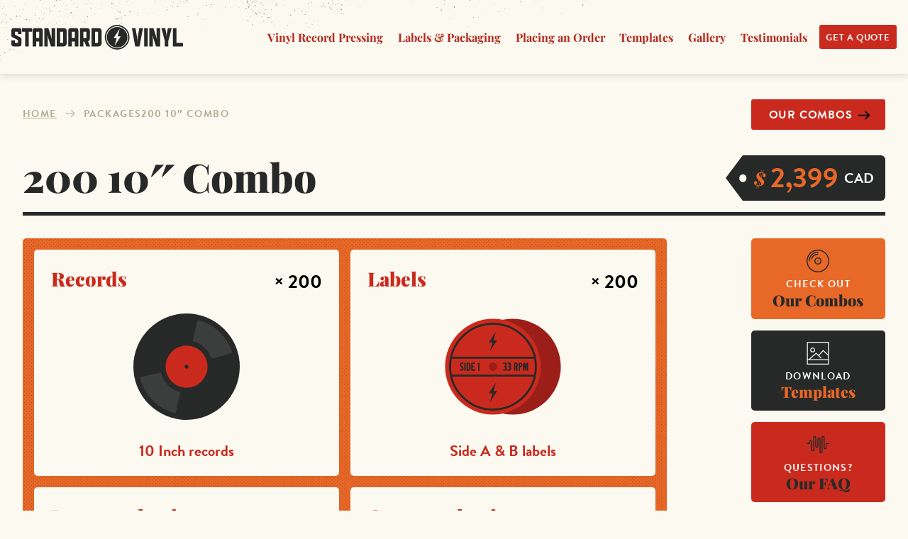

--- FILE ---
content_type: text/html; charset=UTF-8
request_url: https://www.standardvinyl.com/package/the-complete-10-200-units/
body_size: 64680
content:
<!DOCTYPE html>
<html class="no-js">
<head>

  <title>200 10&#8243; Combo | Standard Vinyl | Record Pressing CANADA USA</title>

	<meta charset="utf-8">
	<meta http-equiv="x-ua-compatible" content="ie=edge">
	<meta name="viewport" content="width=device-width, initial-scale=1">
  <meta charset="UTF-8">
  <link rel="profile" href="http://gmpg.org/xfn/11">
	<link rel="pingback" href="https://www.standardvinyl.com/xmlrpc.php">
	
	<script>(function(html){html.className = html.className.replace(/\bno-js\b/,'js')})(document.documentElement);</script>
<title>200 10&#8243; Combo &#8211; Standard Vinyl | Record Pressing CANADA USA</title>
<meta name='robots' content='max-image-preview:large' />
<link rel='dns-prefetch' href='//cdnjs.cloudflare.com' />
<link rel='dns-prefetch' href='//maps.googleapis.com' />
<link rel="alternate" type="application/rss+xml" title="Standard Vinyl | Record Pressing CANADA USA &raquo; Feed" href="https://www.standardvinyl.com/feed/" />
<link rel="alternate" type="application/rss+xml" title="Standard Vinyl | Record Pressing CANADA USA &raquo; Comments Feed" href="https://www.standardvinyl.com/comments/feed/" />
<link rel="alternate" title="oEmbed (JSON)" type="application/json+oembed" href="https://www.standardvinyl.com/wp-json/oembed/1.0/embed?url=https%3A%2F%2Fwww.standardvinyl.com%2Fpackage%2Fthe-complete-10-200-units%2F" />
<link rel="alternate" title="oEmbed (XML)" type="text/xml+oembed" href="https://www.standardvinyl.com/wp-json/oembed/1.0/embed?url=https%3A%2F%2Fwww.standardvinyl.com%2Fpackage%2Fthe-complete-10-200-units%2F&#038;format=xml" />
<style id='wp-img-auto-sizes-contain-inline-css'>
img:is([sizes=auto i],[sizes^="auto," i]){contain-intrinsic-size:3000px 1500px}
/*# sourceURL=wp-img-auto-sizes-contain-inline-css */
</style>
<style id='wp-block-library-inline-css'>
:root{--wp-block-synced-color:#7a00df;--wp-block-synced-color--rgb:122,0,223;--wp-bound-block-color:var(--wp-block-synced-color);--wp-editor-canvas-background:#ddd;--wp-admin-theme-color:#007cba;--wp-admin-theme-color--rgb:0,124,186;--wp-admin-theme-color-darker-10:#006ba1;--wp-admin-theme-color-darker-10--rgb:0,107,160.5;--wp-admin-theme-color-darker-20:#005a87;--wp-admin-theme-color-darker-20--rgb:0,90,135;--wp-admin-border-width-focus:2px}@media (min-resolution:192dpi){:root{--wp-admin-border-width-focus:1.5px}}.wp-element-button{cursor:pointer}:root .has-very-light-gray-background-color{background-color:#eee}:root .has-very-dark-gray-background-color{background-color:#313131}:root .has-very-light-gray-color{color:#eee}:root .has-very-dark-gray-color{color:#313131}:root .has-vivid-green-cyan-to-vivid-cyan-blue-gradient-background{background:linear-gradient(135deg,#00d084,#0693e3)}:root .has-purple-crush-gradient-background{background:linear-gradient(135deg,#34e2e4,#4721fb 50%,#ab1dfe)}:root .has-hazy-dawn-gradient-background{background:linear-gradient(135deg,#faaca8,#dad0ec)}:root .has-subdued-olive-gradient-background{background:linear-gradient(135deg,#fafae1,#67a671)}:root .has-atomic-cream-gradient-background{background:linear-gradient(135deg,#fdd79a,#004a59)}:root .has-nightshade-gradient-background{background:linear-gradient(135deg,#330968,#31cdcf)}:root .has-midnight-gradient-background{background:linear-gradient(135deg,#020381,#2874fc)}:root{--wp--preset--font-size--normal:16px;--wp--preset--font-size--huge:42px}.has-regular-font-size{font-size:1em}.has-larger-font-size{font-size:2.625em}.has-normal-font-size{font-size:var(--wp--preset--font-size--normal)}.has-huge-font-size{font-size:var(--wp--preset--font-size--huge)}.has-text-align-center{text-align:center}.has-text-align-left{text-align:left}.has-text-align-right{text-align:right}.has-fit-text{white-space:nowrap!important}#end-resizable-editor-section{display:none}.aligncenter{clear:both}.items-justified-left{justify-content:flex-start}.items-justified-center{justify-content:center}.items-justified-right{justify-content:flex-end}.items-justified-space-between{justify-content:space-between}.screen-reader-text{border:0;clip-path:inset(50%);height:1px;margin:-1px;overflow:hidden;padding:0;position:absolute;width:1px;word-wrap:normal!important}.screen-reader-text:focus{background-color:#ddd;clip-path:none;color:#444;display:block;font-size:1em;height:auto;left:5px;line-height:normal;padding:15px 23px 14px;text-decoration:none;top:5px;width:auto;z-index:100000}html :where(.has-border-color){border-style:solid}html :where([style*=border-top-color]){border-top-style:solid}html :where([style*=border-right-color]){border-right-style:solid}html :where([style*=border-bottom-color]){border-bottom-style:solid}html :where([style*=border-left-color]){border-left-style:solid}html :where([style*=border-width]){border-style:solid}html :where([style*=border-top-width]){border-top-style:solid}html :where([style*=border-right-width]){border-right-style:solid}html :where([style*=border-bottom-width]){border-bottom-style:solid}html :where([style*=border-left-width]){border-left-style:solid}html :where(img[class*=wp-image-]){height:auto;max-width:100%}:where(figure){margin:0 0 1em}html :where(.is-position-sticky){--wp-admin--admin-bar--position-offset:var(--wp-admin--admin-bar--height,0px)}@media screen and (max-width:600px){html :where(.is-position-sticky){--wp-admin--admin-bar--position-offset:0px}}

/*# sourceURL=wp-block-library-inline-css */
</style><link rel='stylesheet' id='wc-blocks-style-css' href='https://www.standardvinyl.com/wp-content/plugins/woocommerce/assets/client/blocks/wc-blocks.css?ver=wc-10.4.3' media='all' />
<style id='global-styles-inline-css'>
:root{--wp--preset--aspect-ratio--square: 1;--wp--preset--aspect-ratio--4-3: 4/3;--wp--preset--aspect-ratio--3-4: 3/4;--wp--preset--aspect-ratio--3-2: 3/2;--wp--preset--aspect-ratio--2-3: 2/3;--wp--preset--aspect-ratio--16-9: 16/9;--wp--preset--aspect-ratio--9-16: 9/16;--wp--preset--color--black: #000000;--wp--preset--color--cyan-bluish-gray: #abb8c3;--wp--preset--color--white: #ffffff;--wp--preset--color--pale-pink: #f78da7;--wp--preset--color--vivid-red: #cf2e2e;--wp--preset--color--luminous-vivid-orange: #ff6900;--wp--preset--color--luminous-vivid-amber: #fcb900;--wp--preset--color--light-green-cyan: #7bdcb5;--wp--preset--color--vivid-green-cyan: #00d084;--wp--preset--color--pale-cyan-blue: #8ed1fc;--wp--preset--color--vivid-cyan-blue: #0693e3;--wp--preset--color--vivid-purple: #9b51e0;--wp--preset--gradient--vivid-cyan-blue-to-vivid-purple: linear-gradient(135deg,rgb(6,147,227) 0%,rgb(155,81,224) 100%);--wp--preset--gradient--light-green-cyan-to-vivid-green-cyan: linear-gradient(135deg,rgb(122,220,180) 0%,rgb(0,208,130) 100%);--wp--preset--gradient--luminous-vivid-amber-to-luminous-vivid-orange: linear-gradient(135deg,rgb(252,185,0) 0%,rgb(255,105,0) 100%);--wp--preset--gradient--luminous-vivid-orange-to-vivid-red: linear-gradient(135deg,rgb(255,105,0) 0%,rgb(207,46,46) 100%);--wp--preset--gradient--very-light-gray-to-cyan-bluish-gray: linear-gradient(135deg,rgb(238,238,238) 0%,rgb(169,184,195) 100%);--wp--preset--gradient--cool-to-warm-spectrum: linear-gradient(135deg,rgb(74,234,220) 0%,rgb(151,120,209) 20%,rgb(207,42,186) 40%,rgb(238,44,130) 60%,rgb(251,105,98) 80%,rgb(254,248,76) 100%);--wp--preset--gradient--blush-light-purple: linear-gradient(135deg,rgb(255,206,236) 0%,rgb(152,150,240) 100%);--wp--preset--gradient--blush-bordeaux: linear-gradient(135deg,rgb(254,205,165) 0%,rgb(254,45,45) 50%,rgb(107,0,62) 100%);--wp--preset--gradient--luminous-dusk: linear-gradient(135deg,rgb(255,203,112) 0%,rgb(199,81,192) 50%,rgb(65,88,208) 100%);--wp--preset--gradient--pale-ocean: linear-gradient(135deg,rgb(255,245,203) 0%,rgb(182,227,212) 50%,rgb(51,167,181) 100%);--wp--preset--gradient--electric-grass: linear-gradient(135deg,rgb(202,248,128) 0%,rgb(113,206,126) 100%);--wp--preset--gradient--midnight: linear-gradient(135deg,rgb(2,3,129) 0%,rgb(40,116,252) 100%);--wp--preset--font-size--small: 13px;--wp--preset--font-size--medium: 20px;--wp--preset--font-size--large: 36px;--wp--preset--font-size--x-large: 42px;--wp--preset--spacing--20: 0.44rem;--wp--preset--spacing--30: 0.67rem;--wp--preset--spacing--40: 1rem;--wp--preset--spacing--50: 1.5rem;--wp--preset--spacing--60: 2.25rem;--wp--preset--spacing--70: 3.38rem;--wp--preset--spacing--80: 5.06rem;--wp--preset--shadow--natural: 6px 6px 9px rgba(0, 0, 0, 0.2);--wp--preset--shadow--deep: 12px 12px 50px rgba(0, 0, 0, 0.4);--wp--preset--shadow--sharp: 6px 6px 0px rgba(0, 0, 0, 0.2);--wp--preset--shadow--outlined: 6px 6px 0px -3px rgb(255, 255, 255), 6px 6px rgb(0, 0, 0);--wp--preset--shadow--crisp: 6px 6px 0px rgb(0, 0, 0);}:where(.is-layout-flex){gap: 0.5em;}:where(.is-layout-grid){gap: 0.5em;}body .is-layout-flex{display: flex;}.is-layout-flex{flex-wrap: wrap;align-items: center;}.is-layout-flex > :is(*, div){margin: 0;}body .is-layout-grid{display: grid;}.is-layout-grid > :is(*, div){margin: 0;}:where(.wp-block-columns.is-layout-flex){gap: 2em;}:where(.wp-block-columns.is-layout-grid){gap: 2em;}:where(.wp-block-post-template.is-layout-flex){gap: 1.25em;}:where(.wp-block-post-template.is-layout-grid){gap: 1.25em;}.has-black-color{color: var(--wp--preset--color--black) !important;}.has-cyan-bluish-gray-color{color: var(--wp--preset--color--cyan-bluish-gray) !important;}.has-white-color{color: var(--wp--preset--color--white) !important;}.has-pale-pink-color{color: var(--wp--preset--color--pale-pink) !important;}.has-vivid-red-color{color: var(--wp--preset--color--vivid-red) !important;}.has-luminous-vivid-orange-color{color: var(--wp--preset--color--luminous-vivid-orange) !important;}.has-luminous-vivid-amber-color{color: var(--wp--preset--color--luminous-vivid-amber) !important;}.has-light-green-cyan-color{color: var(--wp--preset--color--light-green-cyan) !important;}.has-vivid-green-cyan-color{color: var(--wp--preset--color--vivid-green-cyan) !important;}.has-pale-cyan-blue-color{color: var(--wp--preset--color--pale-cyan-blue) !important;}.has-vivid-cyan-blue-color{color: var(--wp--preset--color--vivid-cyan-blue) !important;}.has-vivid-purple-color{color: var(--wp--preset--color--vivid-purple) !important;}.has-black-background-color{background-color: var(--wp--preset--color--black) !important;}.has-cyan-bluish-gray-background-color{background-color: var(--wp--preset--color--cyan-bluish-gray) !important;}.has-white-background-color{background-color: var(--wp--preset--color--white) !important;}.has-pale-pink-background-color{background-color: var(--wp--preset--color--pale-pink) !important;}.has-vivid-red-background-color{background-color: var(--wp--preset--color--vivid-red) !important;}.has-luminous-vivid-orange-background-color{background-color: var(--wp--preset--color--luminous-vivid-orange) !important;}.has-luminous-vivid-amber-background-color{background-color: var(--wp--preset--color--luminous-vivid-amber) !important;}.has-light-green-cyan-background-color{background-color: var(--wp--preset--color--light-green-cyan) !important;}.has-vivid-green-cyan-background-color{background-color: var(--wp--preset--color--vivid-green-cyan) !important;}.has-pale-cyan-blue-background-color{background-color: var(--wp--preset--color--pale-cyan-blue) !important;}.has-vivid-cyan-blue-background-color{background-color: var(--wp--preset--color--vivid-cyan-blue) !important;}.has-vivid-purple-background-color{background-color: var(--wp--preset--color--vivid-purple) !important;}.has-black-border-color{border-color: var(--wp--preset--color--black) !important;}.has-cyan-bluish-gray-border-color{border-color: var(--wp--preset--color--cyan-bluish-gray) !important;}.has-white-border-color{border-color: var(--wp--preset--color--white) !important;}.has-pale-pink-border-color{border-color: var(--wp--preset--color--pale-pink) !important;}.has-vivid-red-border-color{border-color: var(--wp--preset--color--vivid-red) !important;}.has-luminous-vivid-orange-border-color{border-color: var(--wp--preset--color--luminous-vivid-orange) !important;}.has-luminous-vivid-amber-border-color{border-color: var(--wp--preset--color--luminous-vivid-amber) !important;}.has-light-green-cyan-border-color{border-color: var(--wp--preset--color--light-green-cyan) !important;}.has-vivid-green-cyan-border-color{border-color: var(--wp--preset--color--vivid-green-cyan) !important;}.has-pale-cyan-blue-border-color{border-color: var(--wp--preset--color--pale-cyan-blue) !important;}.has-vivid-cyan-blue-border-color{border-color: var(--wp--preset--color--vivid-cyan-blue) !important;}.has-vivid-purple-border-color{border-color: var(--wp--preset--color--vivid-purple) !important;}.has-vivid-cyan-blue-to-vivid-purple-gradient-background{background: var(--wp--preset--gradient--vivid-cyan-blue-to-vivid-purple) !important;}.has-light-green-cyan-to-vivid-green-cyan-gradient-background{background: var(--wp--preset--gradient--light-green-cyan-to-vivid-green-cyan) !important;}.has-luminous-vivid-amber-to-luminous-vivid-orange-gradient-background{background: var(--wp--preset--gradient--luminous-vivid-amber-to-luminous-vivid-orange) !important;}.has-luminous-vivid-orange-to-vivid-red-gradient-background{background: var(--wp--preset--gradient--luminous-vivid-orange-to-vivid-red) !important;}.has-very-light-gray-to-cyan-bluish-gray-gradient-background{background: var(--wp--preset--gradient--very-light-gray-to-cyan-bluish-gray) !important;}.has-cool-to-warm-spectrum-gradient-background{background: var(--wp--preset--gradient--cool-to-warm-spectrum) !important;}.has-blush-light-purple-gradient-background{background: var(--wp--preset--gradient--blush-light-purple) !important;}.has-blush-bordeaux-gradient-background{background: var(--wp--preset--gradient--blush-bordeaux) !important;}.has-luminous-dusk-gradient-background{background: var(--wp--preset--gradient--luminous-dusk) !important;}.has-pale-ocean-gradient-background{background: var(--wp--preset--gradient--pale-ocean) !important;}.has-electric-grass-gradient-background{background: var(--wp--preset--gradient--electric-grass) !important;}.has-midnight-gradient-background{background: var(--wp--preset--gradient--midnight) !important;}.has-small-font-size{font-size: var(--wp--preset--font-size--small) !important;}.has-medium-font-size{font-size: var(--wp--preset--font-size--medium) !important;}.has-large-font-size{font-size: var(--wp--preset--font-size--large) !important;}.has-x-large-font-size{font-size: var(--wp--preset--font-size--x-large) !important;}
/*# sourceURL=global-styles-inline-css */
</style>

<style id='classic-theme-styles-inline-css'>
/*! This file is auto-generated */
.wp-block-button__link{color:#fff;background-color:#32373c;border-radius:9999px;box-shadow:none;text-decoration:none;padding:calc(.667em + 2px) calc(1.333em + 2px);font-size:1.125em}.wp-block-file__button{background:#32373c;color:#fff;text-decoration:none}
/*# sourceURL=/wp-includes/css/classic-themes.min.css */
</style>
<link rel='stylesheet' id='woocommerce-layout-css' href='https://www.standardvinyl.com/wp-content/plugins/woocommerce/assets/css/woocommerce-layout.css?ver=10.4.3' media='all' />
<link rel='stylesheet' id='woocommerce-smallscreen-css' href='https://www.standardvinyl.com/wp-content/plugins/woocommerce/assets/css/woocommerce-smallscreen.css?ver=10.4.3' media='only screen and (max-width: 768px)' />
<link rel='stylesheet' id='woocommerce-general-css' href='//www.standardvinyl.com/wp-content/plugins/woocommerce/assets/css/twenty-seventeen.css?ver=10.4.3' media='all' />
<style id='woocommerce-inline-inline-css'>
.woocommerce form .form-row .required { visibility: visible; }
/*# sourceURL=woocommerce-inline-inline-css */
</style>
<link rel='stylesheet' id='template-theme-fa-css' href='https://cdnjs.cloudflare.com/ajax/libs/font-awesome/5.14.0/css/fontawesome.min.css?ver=982dae80' media='screen' />
<link rel='stylesheet' id='template-theme-fab-css' href='https://cdnjs.cloudflare.com/ajax/libs/font-awesome/5.14.0/css/brands.min.css?ver=982dae80' media='screen' />
<link rel='stylesheet' id='template-theme-vendor-css' href='https://www.standardvinyl.com/wp-content/themes/standardvinyl/assets/css/vendor.css?ver=982dae80' media='screen' />
<link rel='stylesheet' id='template-theme-main-css' href='https://www.standardvinyl.com/wp-content/themes/standardvinyl/assets/css/main.min.css?ver=982dae80' media='screen' />
<script src="https://www.standardvinyl.com/wp-includes/js/jquery/jquery.min.js?ver=3.7.1" id="jquery-core-js"></script>
<script src="https://www.standardvinyl.com/wp-content/plugins/woocommerce/assets/js/jquery-blockui/jquery.blockUI.min.js?ver=2.7.0-wc.10.4.3" id="wc-jquery-blockui-js" defer data-wp-strategy="defer"></script>
<script id="wc-add-to-cart-js-extra">
var wc_add_to_cart_params = {"ajax_url":"/wp-admin/admin-ajax.php","wc_ajax_url":"/?wc-ajax=%%endpoint%%","i18n_view_cart":"View cart","cart_url":"https://www.standardvinyl.com/?page_id=1482","is_cart":"","cart_redirect_after_add":"no"};
//# sourceURL=wc-add-to-cart-js-extra
</script>
<script src="https://www.standardvinyl.com/wp-content/plugins/woocommerce/assets/js/frontend/add-to-cart.min.js?ver=10.4.3" id="wc-add-to-cart-js" defer data-wp-strategy="defer"></script>
<script src="https://www.standardvinyl.com/wp-content/plugins/woocommerce/assets/js/js-cookie/js.cookie.min.js?ver=2.1.4-wc.10.4.3" id="wc-js-cookie-js" defer data-wp-strategy="defer"></script>
<script id="woocommerce-js-extra">
var woocommerce_params = {"ajax_url":"/wp-admin/admin-ajax.php","wc_ajax_url":"/?wc-ajax=%%endpoint%%","i18n_password_show":"Show password","i18n_password_hide":"Hide password"};
//# sourceURL=woocommerce-js-extra
</script>
<script src="https://www.standardvinyl.com/wp-content/plugins/woocommerce/assets/js/frontend/woocommerce.min.js?ver=10.4.3" id="woocommerce-js" defer data-wp-strategy="defer"></script>
<script src="//cdnjs.cloudflare.com/ajax/libs/modernizr/2.8.2/modernizr.min.js?ver=6.9" id="template-theme-modernizr-js"></script>
<script src="https://www.standardvinyl.com/wp-content/themes/standardvinyl/assets/js/vendor.js?ver=982dae80" id="template-theme-vendor-js"></script>
<script src="https://www.standardvinyl.com/wp-content/themes/standardvinyl/assets/js/main.min.js?ver=982dae80" id="template-theme-main-js"></script>
<script id="template-theme-main-js-after">
SITE.init({
        siteUrl:  "https://www.standardvinyl.com",
        themeUrl: "https://www.standardvinyl.com/wp-content/themes/standardvinyl",
        ajaxUrl:  "https://www.standardvinyl.com/wp-admin/admin-ajax.php"
      });
    
//# sourceURL=template-theme-main-js-after
</script>
<script src="//maps.googleapis.com/maps/api/js?key=AIzaSyDMbjeQFdc42r5yOD0IP02_UgPjGapaw3g&amp;ver=6.9" id="google-maps-js"></script>
<link rel="EditURI" type="application/rsd+xml" title="RSD" href="https://www.standardvinyl.com/xmlrpc.php?rsd" />
<link rel="canonical" href="https://www.standardvinyl.com/package/the-complete-10-200-units/" />
<link rel='shortlink' href='https://www.standardvinyl.com/?p=852' />
<!-- Global site tag (gtag.js) - Google Ads: 1020204193 -->
<script async src="https://www.googletagmanager.com/gtag/js?id=AW-1020204193"></script>
<script>
  window.dataLayer = window.dataLayer || [];
  function gtag(){dataLayer.push(arguments);}
  gtag('js', new Date());

  gtag('config', 'AW-1020204193');
</script>
<!-- Google Tag Manager -->
<script>(function(w,d,s,l,i){w[l]=w[l]||[];w[l].push({'gtm.start':
new Date().getTime(),event:'gtm.js'});var f=d.getElementsByTagName(s)[0],
j=d.createElement(s),dl=l!='dataLayer'?'&l='+l:'';j.async=true;j.src=
'https://www.googletagmanager.com/gtm.js?id='+i+dl;f.parentNode.insertBefore(j,f);
})(window,document,'script','dataLayer','GTM-KX7DX227');</script>
<!-- End Google Tag Manager -->
<!-- This website runs the Product Feed PRO for WooCommerce by AdTribes.io plugin - version woocommercesea_option_installed_version -->
	<noscript><style>.woocommerce-product-gallery{ opacity: 1 !important; }</style></noscript>
	<style>.recentcomments a{display:inline !important;padding:0 !important;margin:0 !important;}</style><!-- All in one Favicon 4.8 --><link rel="icon" href="https://standardvinyl.com/wp-content/uploads/2020/04/favicon.png" type="image/png"/>
<!-- Google tag (gtag.js) -->
<script async src="https://www.googletagmanager.com/gtag/js?id=G-39ELY38H28"></script>
<script>
  window.dataLayer = window.dataLayer || [];
  function gtag(){dataLayer.push(arguments);}
  gtag('js', new Date());

  gtag('config', 'G-39ELY38H28');
</script><link rel="icon" href="https://www.standardvinyl.com/wp-content/uploads/2022/12/cropped-ROUND-LOGO-32x32.png" sizes="32x32" />
<link rel="icon" href="https://www.standardvinyl.com/wp-content/uploads/2022/12/cropped-ROUND-LOGO-192x192.png" sizes="192x192" />
<link rel="apple-touch-icon" href="https://www.standardvinyl.com/wp-content/uploads/2022/12/cropped-ROUND-LOGO-180x180.png" />
<meta name="msapplication-TileImage" content="https://www.standardvinyl.com/wp-content/uploads/2022/12/cropped-ROUND-LOGO-270x270.png" />

<link rel='stylesheet' id='wc-stripe-blocks-checkout-style-css' href='https://www.standardvinyl.com/wp-content/plugins/woocommerce-gateway-stripe/build/upe-blocks.css?ver=5149cca93b0373758856' media='all' />
</head>
<body>
<div id="page" class="site">

	<div class="site-drawer">
    <nav class="drawer__nav">
      <a href="https://www.standardvinyl.com/request-a-quote" class="btn btn-primary">Request a quote</a>
      <ul class="nav">
              <li class="nav-item  menu-item menu-item-type-post_type menu-item-object-page menu-item-121 menu-item-has-children">
          <a class="nav-link" href="https://www.standardvinyl.com/vinyl-pressing/">Vinyl Record Pressing</a>
                      <ul class="nav-drop">
                          <li class="nav-drop-item  menu-item menu-item-type-post_type menu-item-object-page menu-item-123">
                <a href="https://www.standardvinyl.com/vinyl-pressing/7-inch-records/">7 Inch Records</a>
              </li>
                          <li class="nav-drop-item  menu-item menu-item-type-post_type menu-item-object-page menu-item-422">
                <a href="https://www.standardvinyl.com/vinyl-pressing/10-inch-records/">10 Inch Records</a>
              </li>
                          <li class="nav-drop-item  menu-item menu-item-type-post_type menu-item-object-page menu-item-122">
                <a href="https://www.standardvinyl.com/vinyl-pressing/12-inch-records/">12 Inch Records</a>
              </li>
                          <li class="nav-drop-item  menu-item menu-item-type-post_type menu-item-object-page menu-item-124">
                <a href="https://www.standardvinyl.com/vinyl-pressing/coloured-vinyl/">Coloured Vinyl</a>
              </li>
                          <li class="nav-drop-item  menu-item menu-item-type-post_type menu-item-object-page menu-item-127">
                <a href="https://www.standardvinyl.com/vinyl-pressing/shaped-picture-discs/">Shaped &#038; Picture Discs</a>
              </li>
                          <li class="nav-drop-item  menu-item menu-item-type-post_type menu-item-object-page menu-item-125">
                <a href="https://www.standardvinyl.com/vinyl-pressing/lacquers-masters/">Lacquers, DMM, SVM &#038; Stampers</a>
              </li>
                          <li class="nav-drop-item  menu-item menu-item-type-post_type menu-item-object-page menu-item-126">
                <a href="https://www.standardvinyl.com/vinyl-pressing/questions/">Questions</a>
              </li>
                        </ul>
                  </li>
              <li class="nav-item  menu-item menu-item-type-post_type menu-item-object-page menu-item-128 menu-item-has-children">
          <a class="nav-link" href="https://www.standardvinyl.com/labels-packaging/">Labels &#038; Packaging</a>
                      <ul class="nav-drop">
                          <li class="nav-drop-item  menu-item menu-item-type-post_type menu-item-object-page menu-item-134">
                <a href="https://www.standardvinyl.com/labels-packaging/labels/">Labels</a>
              </li>
                          <li class="nav-drop-item  menu-item menu-item-type-post_type menu-item-object-page menu-item-131">
                <a href="https://www.standardvinyl.com/labels-packaging/inner-sleeves/">Inner Sleeves</a>
              </li>
                          <li class="nav-drop-item  menu-item menu-item-type-post_type menu-item-object-page menu-item-130">
                <a href="https://www.standardvinyl.com/labels-packaging/folders-inserts/">Inserts &#038; Booklets</a>
              </li>
                          <li class="nav-drop-item  menu-item menu-item-type-post_type menu-item-object-page menu-item-132">
                <a href="https://www.standardvinyl.com/labels-packaging/jackets-gatefolds/">Record Jackets</a>
              </li>
                          <li class="nav-drop-item  menu-item menu-item-type-post_type menu-item-object-page menu-item-1084">
                <a href="https://www.standardvinyl.com/labels-packaging/download-cards/">Download Cards</a>
              </li>
                          <li class="nav-drop-item  menu-item menu-item-type-post_type menu-item-object-page menu-item-129">
                <a href="https://www.standardvinyl.com/labels-packaging/extras/">Extras</a>
              </li>
                          <li class="nav-drop-item  menu-item menu-item-type-post_type menu-item-object-page menu-item-135">
                <a href="https://www.standardvinyl.com/labels-packaging/questions/">Questions</a>
              </li>
                        </ul>
                  </li>
              <li class="nav-item  menu-item menu-item-type-post_type menu-item-object-page menu-item-136 menu-item-has-children">
          <a class="nav-link" href="https://www.standardvinyl.com/place-an-order/">Placing an Order</a>
                      <ul class="nav-drop">
                          <li class="nav-drop-item  menu-item menu-item-type-post_type menu-item-object-page menu-item-137">
                <a href="https://www.standardvinyl.com/place-an-order/combos/">Combos</a>
              </li>
                          <li class="nav-drop-item  menu-item menu-item-type-post_type menu-item-object-page menu-item-144">
                <a href="https://www.standardvinyl.com/place-an-order/specials/">Specials</a>
              </li>
                          <li class="nav-drop-item  menu-item menu-item-type-post_type menu-item-object-page menu-item-146">
                <a href="https://www.standardvinyl.com/place-an-order/whats-included/">What's Included</a>
              </li>
                          <li class="nav-drop-item  menu-item menu-item-type-post_type menu-item-object-page menu-item-991">
                <a href="https://www.standardvinyl.com/place-an-order/why-us/">Why us?</a>
              </li>
                          <li class="nav-drop-item  menu-item menu-item-type-post_type menu-item-object-page menu-item-141">
                <a href="https://www.standardvinyl.com/place-an-order/preparing-your-order/">Preparing your order</a>
              </li>
                          <li class="nav-drop-item  menu-item menu-item-type-post_type menu-item-object-page menu-item-133">
                <a href="https://www.standardvinyl.com/place-an-order/label-packaging-templates/">Templates</a>
              </li>
                          <li class="nav-drop-item  menu-item menu-item-type-post_type menu-item-object-page menu-item-145">
                <a href="https://www.standardvinyl.com/place-an-order/upload-your-files/">Upload Your Files</a>
              </li>
                          <li class="nav-drop-item  menu-item menu-item-type-post_type menu-item-object-page menu-item-143">
                <a href="https://www.standardvinyl.com/place-an-order/request-a-quote/">Request a Quote</a>
              </li>
                          <li class="nav-drop-item  menu-item menu-item-type-post_type menu-item-object-page menu-item-142">
                <a href="https://www.standardvinyl.com/place-an-order/questions/">Questions</a>
              </li>
                        </ul>
                  </li>
              <li class="nav-item  menu-item menu-item-type-post_type menu-item-object-page menu-item-147 menu-item-has-children">
          <a class="nav-link" href="https://www.standardvinyl.com/faq/">FAQ</a>
                      <ul class="nav-drop">
                          <li class="nav-drop-item  menu-item menu-item-type-post_type menu-item-object-page menu-item-151">
                <a href="https://www.standardvinyl.com/faq/vinyl-pressing/">Vinyl Pressing</a>
              </li>
                          <li class="nav-drop-item  menu-item menu-item-type-post_type menu-item-object-page menu-item-149">
                <a href="https://www.standardvinyl.com/faq/labels-packaging/">Labels &#038; Packaging</a>
              </li>
                          <li class="nav-drop-item  menu-item menu-item-type-post_type menu-item-object-page menu-item-148">
                <a href="https://www.standardvinyl.com/faq/digital-downloads/">Digital Downloads</a>
              </li>
                          <li class="nav-drop-item  menu-item menu-item-type-post_type menu-item-object-page menu-item-150">
                <a href="https://www.standardvinyl.com/faq/placing-an-order/">Placing an Order</a>
              </li>
                        </ul>
                  </li>
              <li class="nav-item  menu-item menu-item-type-post_type menu-item-object-page menu-item-156 menu-item-has-children">
          <a class="nav-link" href="https://www.standardvinyl.com/about-us/">Standard Vinyl</a>
                      <ul class="nav-drop">
                          <li class="nav-drop-item  menu-item menu-item-type-post_type menu-item-object-page menu-item-152">
                <a href="https://www.standardvinyl.com/about-us/">About us</a>
              </li>
                          <li class="nav-drop-item  menu-item menu-item-type-post_type menu-item-object-page menu-item-787">
                <a href="https://www.standardvinyl.com/gallery/">Gallery</a>
              </li>
                          <li class="nav-drop-item  menu-item menu-item-type-post_type menu-item-object-page menu-item-788">
                <a href="https://www.standardvinyl.com/testimonials/">Testimonials</a>
              </li>
                          <li class="nav-drop-item  menu-item menu-item-type-post_type menu-item-object-page menu-item-154">
                <a href="https://www.standardvinyl.com/contact-us/">Contact us</a>
              </li>
                        </ul>
                  </li>
            </ul>
    </nav> 
	</div>
	
  <div data-page-title="200 10&#8243; Combo | Standard Vinyl | Record Pressing CANADA USA">
    
    <div id="header" class="site-header">

      <div id="violator" class="site-violator">
        <span class="content desktop"><svg class="icon"><use xlink:href="#bolt"></svg> <p><strong>All Standard Vinyl orders ship tariff-free to the USA!</strong> Press with confidence and avoid border hassles.</p>
 <svg class="icon"><use xlink:href="#bolt"></svg></span>
        <span class="content mobile"><svg class="icon"><use xlink:href="#bolt"></svg> <p><strong>All orders ship tariff-free to the US!</strong></p>
 <svg class="icon"><use xlink:href="#bolt"></svg></span>
        <div data-close class="close">&times;</div>
      </div>
      
      <a href="https://www.standardvinyl.com" title="Standard Vinyl | Record Pressing CANADA USA" class="header__logo"><svg class="icon"><use xlink:href="#sv-logo"></svg></a>
      
      <nav class="header__nav">
        <ul class="nav">
                  <li class="nav-item  menu-item menu-item-type-post_type menu-item-object-page menu-item-82">
            <a class="nav-link" href="https://www.standardvinyl.com/vinyl-pressing/">Vinyl Record Pressing</a>
                      </li>
                  <li class="nav-item  menu-item menu-item-type-post_type menu-item-object-page menu-item-79">
            <a class="nav-link" href="https://www.standardvinyl.com/labels-packaging/">Labels &#038; Packaging</a>
                      </li>
                  <li class="nav-item  menu-item menu-item-type-post_type menu-item-object-page menu-item-81">
            <a class="nav-link" href="https://www.standardvinyl.com/place-an-order/">Placing an Order</a>
                      </li>
                  <li class="nav-item  menu-item menu-item-type-post_type menu-item-object-page menu-item-80">
            <a class="nav-link" href="https://www.standardvinyl.com/place-an-order/label-packaging-templates/">Templates</a>
                      </li>
                  <li class="nav-item  menu-item menu-item-type-post_type menu-item-object-page menu-item-782">
            <a class="nav-link" href="https://www.standardvinyl.com/gallery/">Gallery</a>
                      </li>
                  <li class="nav-item  menu-item menu-item-type-post_type menu-item-object-page menu-item-783">
            <a class="nav-link" href="https://www.standardvinyl.com/testimonials/">Testimonials</a>
                      </li>
                </ul>
        
        <span class="btns">
          <a href="https://www.standardvinyl.com/request-a-quote" class="btn btn-sm btn-primary">Get a quote</a>
        </span>
        
  			<div class="hamburger">
  				<span class="bar"></span>
  				<span class="bar"></span>
  				<span class="bar"></span>
  			</div>      
        
      </nav>
      
    </div>

        
    <div class="site-content">
    
      
  <section class="section section--breadcrumbs">
  <div class="container-fluid">
    <div class="row middle-sm">
      <div class="col-sm-10 col-xs-12">
        <nav class="crumbs">
                                    <a href="https://www.standardvinyl.com/">Home</a>
              <svg class="icon"><use xlink:href="#arrow-right"></svg>
                                                <span>Packages</span>
                                                <span>200 10&#8243; Combo</span>
                              </nav>
      </div>
      <div class="col-sm-2 col-xs-12">
                <a href="https://www.standardvinyl.com/combos" class="btn btn-primary btn-block">Our combos <svg class="icon icon--right"><use xlink:href="#arrow-right"></svg></a>
              </div>
    </div>
  </div>
</section>
  <section class="section section--page-title">
    <div class="container-fluid">
      <div class="row middle-sm">
        <div class="col-sm-8 col-xs-12">
          <h1 class="title">200 10&#8243; Combo</h1>
        </div>
        <div class="col-sm-4 col-xs-12">
          <div class="price">
            <div class="tag">
	            <span class="unit">$</span>
              <span class="amount">2,399</span>
              <span class="info">
                <span class="currency">cad</span>
              </span>
            </div>
          </div>
        </div>
      </div>
      <div class="row">
        <div class="col-xs"><hr></div>
      </div>
    </div>
  </section>
  
  <section class="section section--page page--package">
    <div class="container-fluid">
      <div class="row">
        <div class="page__content col-md-9 col-xs-12">
          
          <div class="package__details">
          
            <div class="attributes row">
              <div class="col-md-6 col-sm-6 col-xs-12">
                <div class="attribute attribute--records">
                  <div class="header"><span class="title">Records</span> <span class="quantity">&times; 200</span></div>
                  <svg class="icon"><use xlink:href="#10-inch"></svg>
                  <div class="label"> 10 Inch records</div>
                </div>
              </div>
              <div class="col-md-6 col-sm-6 col-xs-12">
                <div class="attribute attribute--labels">
                  <div class="header"><span class="title">Labels</span> <span class="quantity">&times; 200</span></div>
                  <svg class="icon"><use xlink:href="#labels-ab"></svg>
                  <div class="label">
                     Side A & B labels
                  </div>
                </div>
              </div>
              <div class="col-md-6 col-sm-6 col-xs-12">
                <div class="attribute attribute--inner">
                  <div class="header"><span class="title">Inner packaging</span> <span class="quantity">&times; 200</span></div>
                  <svg class="icon"><use xlink:href="#white_sleeves"></svg>
                  <div class="label">
                     White sleeves                  
                  </div>
                </div>
              </div>
              <div class="col-md-6 col-sm-6 col-xs-12">
                <div class="attribute attribute--outer">
                  <div class="header"><span class="title">Outer packaging</span> <span class="quantity">&times; 200</span></div>
                  <svg class="icon"><use xlink:href="#single_jackets"></svg>
                  <div class="label">
                    Single jackets
                  </div>
                </div>
              </div>
            </div>
            
            <nav class="actions">
              <a href="https://www.standardvinyl.com/request-a-quote?pkg=852" class="btn btn-lg btn-text">Get started with this combo <svg class="icon icon--right"><use xlink:href="#arrow-right"></svg></a>
            </nav>
          
          </div><!-- package__details -->
          
        </div>
        <div class="page__sidebar col-md-2 col-md-offset-1 col-xs-12">
          <nav class="touts">
  <div class="row">
    <div class="col-md-12 col-sm-4 col-xs-6">
      <a href="https://www.standardvinyl.com/combos" class="tout tout--orange">
        <svg class="icon"><use xlink:href="#vinyl"></svg>
        <span class="subtitle">Check out</span>
        <span class="title">Our Combos</span>            
      </a>
    </div>
    <div class="col-md-12 col-sm-4 col-xs-6">
      <a href="https://www.standardvinyl.com/label-packaging-templates" class="tout tout--inverse">
        <svg class="icon"><use xlink:href="#artwork"></svg>
        <span class="subtitle">Download</span>
        <span class="title">Templates</span>            
      </a>
    </div>
    <div class="col-md-12 col-sm-4 col-xs-12">
      <a href="https://www.standardvinyl.com/faq" class="tout tout--red">
        <svg class="icon"><use xlink:href="#levels"></svg>
        <span class="subtitle">Questions?</span>
        <span class="title">Our FAQ</span>                        
      </a>
    </div>
  </div>
</nav>        </div>
      </div>
    </div>
  </section>
  
  <section class="section section--red section--includes">
  <div class="container-fluid">
    <div class="row">
      <div class="section__header col-md-8 col-md-offset-2 col-sm col-xs-12">
        <svg class="icon"><use xlink:href="#bolt"></svg>
        <h3 class="subtitle"><span class="keyline">Every standard combo includes</span></h3> 
      </div>
    </div>
    <div class="row">
      <div class="feature-boxes col-md-8 col-md-offset-2 col-sm col-xs-12">
        <div class="row">

           
          
          <div class="col-sm-4 col-xs-6">
            <a class="box" href="https://www.standardvinyl.com/place-an-order/whats-included/">              <svg class="icon"><use xlink:href="#vinyl"></svg>
              <span class="subtitle">Professional</span>
              <span class="title">Master Cutting</span>
            </a>          </div>

           
          
          <div class="col-sm-4 col-xs-6">
            <a class="box" href="https://www.standardvinyl.com/place-an-order/whats-included/">              <svg class="icon"><use xlink:href="#levels"></svg>
              <span class="subtitle">High Quality</span>
              <span class="title">Metal Stampers</span>
            </a>          </div>

           
          
          <div class="col-sm-4 col-xs-6">
            <a class="box" href="https://www.standardvinyl.com/place-an-order/whats-included/">              <svg class="icon"><use xlink:href="#bolt"></svg>
              <span class="subtitle">Vinyl Record</span>
              <span class="title">Test Pressings</span>
            </a>          </div>

           
          
          <div class="col-sm-4 col-xs-6">
            <a class="box" href="https://www.standardvinyl.com/place-an-order/whats-included/">              <svg class="icon"><use xlink:href="#turntable"></svg>
              <span class="subtitle">Pressed</span>
              <span class="title">Black Vinyl Records</span>
            </a>          </div>

           
          
          <div class="col-sm-4 col-xs-6">
            <a class="box" href="https://www.standardvinyl.com/place-an-order/whats-included/">              <svg class="icon"><use xlink:href="#artwork"></svg>
              <span class="subtitle">Full Colour</span>
              <span class="title">Labels & Jackets</span>
            </a>          </div>

           
          
          <div class="col-sm-4 col-xs-6">
            <a class="box" href="https://www.standardvinyl.com/place-an-order/whats-included/">              <svg class="icon"><use xlink:href="#shipment"></svg>
              <span class="subtitle">Assembly &</span>
              <span class="title">Shrink Wrap</span>
            </a>          </div>

                  
          
                  </div>
      </div>
    </div>
  </div>
</section>  
  <section class="section section--page page--package">
    <div class="container-fluid">
      <div class="row">
        <div class="page__content col-md-10 col-md-offset-1 col-sm-10 col-sm-offset-1 col-xs-12">
          
          <div class="why-us">
            <div class="section__header">
              <svg class="icon"><use xlink:href="#bolt"></svg>
              <h3 class="subtitle"><span class="keyline">Why order from us?</span></h3> 
            </div>
            <ul>
<li>50 unit minimum run</li>
<li>6-10 week STANDARD turnaround</li>
<li>2-4 or 4-6 week RUSH turnaround option</li>
<li>30+ years in business</li>
<li>Competitive pricing</li>
<li>One-on-one personalized service</li>
<li>Quick response time</li>
<li>Eco-friendly printing &amp; packaging</li>
<li>Large selection of packaging</li>
<li>Quality control at every step</li>
<li>State-of-the-art manufacturing equipment</li>
<li>Graphic design &amp; mastering services</li>
</ul>

          </div><!-- why-us -->
          
        </div>
      </div>
    </div>
  </section>  

      
    </div>
  
    <div id="footer" class="site-footer">
      <div class="container-fluid">
        <div class="row">
          <div class="col-md-9 col-xs-12">
            <nav class="footer__nav">
              <ul class="nav">
                              <li class="nav-item  menu-item menu-item-type-post_type menu-item-object-page menu-item-121 menu-item-has-children">
                  <a class="nav-link" href="https://www.standardvinyl.com/vinyl-pressing/">Vinyl Record Pressing</a>
                                      <ul class="nav-drop">
                                          <li class="nav-drop-item">
                        <a href="https://www.standardvinyl.com/vinyl-pressing/7-inch-records/">7 Inch Records</a>
                      </li>
                                          <li class="nav-drop-item">
                        <a href="https://www.standardvinyl.com/vinyl-pressing/10-inch-records/">10 Inch Records</a>
                      </li>
                                          <li class="nav-drop-item">
                        <a href="https://www.standardvinyl.com/vinyl-pressing/12-inch-records/">12 Inch Records</a>
                      </li>
                                          <li class="nav-drop-item">
                        <a href="https://www.standardvinyl.com/vinyl-pressing/coloured-vinyl/">Coloured Vinyl</a>
                      </li>
                                          <li class="nav-drop-item">
                        <a href="https://www.standardvinyl.com/vinyl-pressing/shaped-picture-discs/">Shaped &#038; Picture Discs</a>
                      </li>
                                          <li class="nav-drop-item">
                        <a href="https://www.standardvinyl.com/vinyl-pressing/lacquers-masters/">Lacquers, DMM, SVM &#038; Stampers</a>
                      </li>
                                          <li class="nav-drop-item">
                        <a href="https://www.standardvinyl.com/vinyl-pressing/questions/">Questions</a>
                      </li>
                                        </ul>
                                  </li>
                              <li class="nav-item  menu-item menu-item-type-post_type menu-item-object-page menu-item-128 menu-item-has-children">
                  <a class="nav-link" href="https://www.standardvinyl.com/labels-packaging/">Labels &#038; Packaging</a>
                                      <ul class="nav-drop">
                                          <li class="nav-drop-item">
                        <a href="https://www.standardvinyl.com/labels-packaging/labels/">Labels</a>
                      </li>
                                          <li class="nav-drop-item">
                        <a href="https://www.standardvinyl.com/labels-packaging/inner-sleeves/">Inner Sleeves</a>
                      </li>
                                          <li class="nav-drop-item">
                        <a href="https://www.standardvinyl.com/labels-packaging/folders-inserts/">Inserts &#038; Booklets</a>
                      </li>
                                          <li class="nav-drop-item">
                        <a href="https://www.standardvinyl.com/labels-packaging/jackets-gatefolds/">Record Jackets</a>
                      </li>
                                          <li class="nav-drop-item">
                        <a href="https://www.standardvinyl.com/labels-packaging/download-cards/">Download Cards</a>
                      </li>
                                          <li class="nav-drop-item">
                        <a href="https://www.standardvinyl.com/labels-packaging/extras/">Extras</a>
                      </li>
                                          <li class="nav-drop-item">
                        <a href="https://www.standardvinyl.com/labels-packaging/questions/">Questions</a>
                      </li>
                                        </ul>
                                  </li>
                              <li class="nav-item  menu-item menu-item-type-post_type menu-item-object-page menu-item-136 menu-item-has-children">
                  <a class="nav-link" href="https://www.standardvinyl.com/place-an-order/">Placing an Order</a>
                                      <ul class="nav-drop">
                                          <li class="nav-drop-item">
                        <a href="https://www.standardvinyl.com/place-an-order/combos/">Combos</a>
                      </li>
                                          <li class="nav-drop-item">
                        <a href="https://www.standardvinyl.com/place-an-order/specials/">Specials</a>
                      </li>
                                          <li class="nav-drop-item">
                        <a href="https://www.standardvinyl.com/place-an-order/whats-included/">What's Included</a>
                      </li>
                                          <li class="nav-drop-item">
                        <a href="https://www.standardvinyl.com/place-an-order/why-us/">Why us?</a>
                      </li>
                                          <li class="nav-drop-item">
                        <a href="https://www.standardvinyl.com/place-an-order/preparing-your-order/">Preparing your order</a>
                      </li>
                                          <li class="nav-drop-item">
                        <a href="https://www.standardvinyl.com/place-an-order/label-packaging-templates/">Templates</a>
                      </li>
                                          <li class="nav-drop-item">
                        <a href="https://www.standardvinyl.com/place-an-order/upload-your-files/">Upload Your Files</a>
                      </li>
                                          <li class="nav-drop-item">
                        <a href="https://www.standardvinyl.com/place-an-order/request-a-quote/">Request a Quote</a>
                      </li>
                                          <li class="nav-drop-item">
                        <a href="https://www.standardvinyl.com/place-an-order/questions/">Questions</a>
                      </li>
                                        </ul>
                                  </li>
                              <li class="nav-item  menu-item menu-item-type-post_type menu-item-object-page menu-item-147 menu-item-has-children">
                  <a class="nav-link" href="https://www.standardvinyl.com/faq/">FAQ</a>
                                      <ul class="nav-drop">
                                          <li class="nav-drop-item">
                        <a href="https://www.standardvinyl.com/faq/vinyl-pressing/">Vinyl Pressing</a>
                      </li>
                                          <li class="nav-drop-item">
                        <a href="https://www.standardvinyl.com/faq/labels-packaging/">Labels &#038; Packaging</a>
                      </li>
                                          <li class="nav-drop-item">
                        <a href="https://www.standardvinyl.com/faq/digital-downloads/">Digital Downloads</a>
                      </li>
                                          <li class="nav-drop-item">
                        <a href="https://www.standardvinyl.com/faq/placing-an-order/">Placing an Order</a>
                      </li>
                                        </ul>
                                  </li>
                              <li class="nav-item  menu-item menu-item-type-post_type menu-item-object-page menu-item-156 menu-item-has-children">
                  <a class="nav-link" href="https://www.standardvinyl.com/about-us/">Standard Vinyl</a>
                                      <ul class="nav-drop">
                                          <li class="nav-drop-item">
                        <a href="https://www.standardvinyl.com/about-us/">About us</a>
                      </li>
                                          <li class="nav-drop-item">
                        <a href="https://www.standardvinyl.com/gallery/">Gallery</a>
                      </li>
                                          <li class="nav-drop-item">
                        <a href="https://www.standardvinyl.com/testimonials/">Testimonials</a>
                      </li>
                                          <li class="nav-drop-item">
                        <a href="https://www.standardvinyl.com/contact-us/">Contact us</a>
                      </li>
                                        </ul>
                                  </li>
                            </ul>
            </nav> 
          </div>
          <div class="col-md-3">
            <div class="footer__contact">
                            <div class="phone"><a href="tel:+18558584695">1-855-858-4695</a></div>
                                          <a class="email" href="/cdn-cgi/l/email-protection#751d1019191a350601141b11140711031c1b0c195b161a18"><span class="__cf_email__" data-cfemail="a4ccc1c8c8cbe4d7d0c5cac0c5d6c0d2cdcaddc88ac7cbc9">[email&#160;protected]</span></a>
                            <a href="https://www.standardvinyl.com/contact-us" class="btn btn-primary btn-sm">Drop us a line</a>


              <nav class="social">
                              <a class="nav-link fab fa-instagram menu-item menu-item-type-custom menu-item-object-custom menu-item-1250" href="https://www.instagram.com/standardvinyl/"><span class="screen-reader-text">Instagram</span></a>
                              <a class="nav-link fab fa-facebook-f menu-item menu-item-type-custom menu-item-object-custom menu-item-1251" href="https://www.facebook.com/StandardVinyl/"><span class="screen-reader-text">Facebook</span></a>
                            </nav>

                            <div class="sister-link">
                <p>Looking for CD, DVD or Blu-ray manufacturing? Check out our sister company <a href="https://dmadiscs.com/"><strong>DMA DISCS</strong></a>.</p>

              </div>
              
            </div>
          </div>
        </div>
        <div class="footer__disclaimer">
          <svg class="icon"><use xlink:href="#bolt"></svg>
          <p>To be surfed at maximum volume</p>
        </div>       
      </div>
    </div>
    
  </div>

</div>
<script data-cfasync="false" src="/cdn-cgi/scripts/5c5dd728/cloudflare-static/email-decode.min.js"></script><script type="speculationrules">
{"prefetch":[{"source":"document","where":{"and":[{"href_matches":"/*"},{"not":{"href_matches":["/wp-*.php","/wp-admin/*","/wp-content/uploads/*","/wp-content/*","/wp-content/plugins/*","/wp-content/themes/standardvinyl/*","/wp-content/themes/twentyseventeen/*","/*\\?(.+)"]}},{"not":{"selector_matches":"a[rel~=\"nofollow\"]"}},{"not":{"selector_matches":".no-prefetch, .no-prefetch a"}}]},"eagerness":"conservative"}]}
</script>
<script>
  gtag('config', 'AW-1020204193/nHQ1CJDkgeIBEKGpvOYD', {
    'phone_conversion_number': '1-855-858-4695'
  });
</script>
<script>
  window.addEventListener('load',function(){
    var quoteForm = setInterval(function(){
      if(jQuery('.modal__popup h3:contains("Thanks!")').is(':visible')){
        gtag('event', 'conversion', {'send_to': 'AW-1020204193/3AC0COHU8uEBEKGpvOYD'});
        clearInterval(quoteForm);
      }
    },700);
  });
</script>
<script>
  window.addEventListener('load', function() {
    if (window.location.href.includes('/request-a-quote/')) {
      jQuery('.btn:contains(Send request)').click(function() {
        var contactTimer = setInterval(function() {
          if (jQuery('#form-success:contains(Thanks)').is(':visible')) {
            gtag('event', 'conversion', {
              'send_to': 'AW-1020204193/tPt4CN2g5YYZEKGpvOYD'
            });
            clearInterval(contactTimer);
          }
        }, 1000);
      });
    }
  })
</script>

<!--Start of Tawk.to Script (0.9.3)-->
<script id="tawk-script" type="text/javascript">
var Tawk_API = Tawk_API || {};
var Tawk_LoadStart=new Date();
(function(){
	var s1 = document.createElement( 'script' ),s0=document.getElementsByTagName( 'script' )[0];
	s1.async = true;
	s1.src = 'https://embed.tawk.to/5ea67d9b69e9320caac79e17/default';
	s1.charset = 'UTF-8';
	s1.setAttribute( 'crossorigin','*' );
	s0.parentNode.insertBefore( s1, s0 );
})();
</script>
<!--End of Tawk.to Script (0.9.3)-->

	<script>
		(function () {
			var c = document.body.className;
			c = c.replace(/woocommerce-no-js/, 'woocommerce-js');
			document.body.className = c;
		})();
	</script>
	<script src="https://www.standardvinyl.com/wp-content/themes/twentyseventeen/assets/js/jquery.scrollTo.js?ver=2.1.3" id="jquery-scrollto-js"></script>
<script src="https://www.standardvinyl.com/wp-content/plugins/woocommerce/assets/js/sourcebuster/sourcebuster.min.js?ver=10.4.3" id="sourcebuster-js-js"></script>
<script id="wc-order-attribution-js-extra">
var wc_order_attribution = {"params":{"lifetime":1.0e-5,"session":30,"base64":false,"ajaxurl":"https://www.standardvinyl.com/wp-admin/admin-ajax.php","prefix":"wc_order_attribution_","allowTracking":true},"fields":{"source_type":"current.typ","referrer":"current_add.rf","utm_campaign":"current.cmp","utm_source":"current.src","utm_medium":"current.mdm","utm_content":"current.cnt","utm_id":"current.id","utm_term":"current.trm","utm_source_platform":"current.plt","utm_creative_format":"current.fmt","utm_marketing_tactic":"current.tct","session_entry":"current_add.ep","session_start_time":"current_add.fd","session_pages":"session.pgs","session_count":"udata.vst","user_agent":"udata.uag"}};
//# sourceURL=wc-order-attribution-js-extra
</script>
<script src="https://www.standardvinyl.com/wp-content/plugins/woocommerce/assets/js/frontend/order-attribution.min.js?ver=10.4.3" id="wc-order-attribution-js"></script>
<svg style="position: absolute; width: 0; height: 0; overflow: hidden;" version="1.1" xmlns="http://www.w3.org/2000/svg" xmlns:xlink="http://www.w3.org/1999/xlink">
<defs>
<symbol id="icon-behance" viewBox="0 0 37 32">
<path class="path1" d="M33 6.054h-9.125v2.214h9.125v-2.214zM28.5 13.661q-1.607 0-2.607 0.938t-1.107 2.545h7.286q-0.321-3.482-3.571-3.482zM28.786 24.107q1.125 0 2.179-0.571t1.357-1.554h3.946q-1.786 5.482-7.625 5.482-3.821 0-6.080-2.357t-2.259-6.196q0-3.714 2.33-6.17t6.009-2.455q2.464 0 4.295 1.214t2.732 3.196 0.902 4.429q0 0.304-0.036 0.839h-11.75q0 1.982 1.027 3.063t2.973 1.080zM4.946 23.214h5.286q3.661 0 3.661-2.982 0-3.214-3.554-3.214h-5.393v6.196zM4.946 13.625h5.018q1.393 0 2.205-0.652t0.813-2.027q0-2.571-3.393-2.571h-4.643v5.25zM0 4.536h10.607q1.554 0 2.768 0.25t2.259 0.848 1.607 1.723 0.563 2.75q0 3.232-3.071 4.696 2.036 0.571 3.071 2.054t1.036 3.643q0 1.339-0.438 2.438t-1.179 1.848-1.759 1.268-2.161 0.75-2.393 0.232h-10.911v-22.5z"></path>
</symbol>
<symbol id="icon-deviantart" viewBox="0 0 18 32">
<path class="path1" d="M18.286 5.411l-5.411 10.393 0.429 0.554h4.982v7.411h-9.054l-0.786 0.536-2.536 4.875-0.536 0.536h-5.375v-5.411l5.411-10.411-0.429-0.536h-4.982v-7.411h9.054l0.786-0.536 2.536-4.875 0.536-0.536h5.375v5.411z"></path>
</symbol>
<symbol id="icon-medium" viewBox="0 0 32 32">
<path class="path1" d="M10.661 7.518v20.946q0 0.446-0.223 0.759t-0.652 0.313q-0.304 0-0.589-0.143l-8.304-4.161q-0.375-0.179-0.634-0.598t-0.259-0.83v-20.357q0-0.357 0.179-0.607t0.518-0.25q0.25 0 0.786 0.268l9.125 4.571q0.054 0.054 0.054 0.089zM11.804 9.321l9.536 15.464-9.536-4.75v-10.714zM32 9.643v18.821q0 0.446-0.25 0.723t-0.679 0.277-0.839-0.232l-7.875-3.929zM31.946 7.5q0 0.054-4.58 7.491t-5.366 8.705l-6.964-11.321 5.786-9.411q0.304-0.5 0.929-0.5 0.25 0 0.464 0.107l9.661 4.821q0.071 0.036 0.071 0.107z"></path>
</symbol>
<symbol id="icon-slideshare" viewBox="0 0 32 32">
<path class="path1" d="M15.589 13.214q0 1.482-1.134 2.545t-2.723 1.063-2.723-1.063-1.134-2.545q0-1.5 1.134-2.554t2.723-1.054 2.723 1.054 1.134 2.554zM24.554 13.214q0 1.482-1.125 2.545t-2.732 1.063q-1.589 0-2.723-1.063t-1.134-2.545q0-1.5 1.134-2.554t2.723-1.054q1.607 0 2.732 1.054t1.125 2.554zM28.571 16.429v-11.911q0-1.554-0.571-2.205t-1.982-0.652h-19.857q-1.482 0-2.009 0.607t-0.527 2.25v12.018q0.768 0.411 1.58 0.714t1.446 0.5 1.446 0.33 1.268 0.196 1.25 0.071 1.045 0.009 1.009-0.036 0.795-0.036q1.214-0.018 1.696 0.482 0.107 0.107 0.179 0.161 0.464 0.446 1.089 0.911 0.125-1.625 2.107-1.554 0.089 0 0.652 0.027t0.768 0.036 0.813 0.018 0.946-0.018 0.973-0.080 1.089-0.152 1.107-0.241 1.196-0.348 1.205-0.482 1.286-0.616zM31.482 16.339q-2.161 2.661-6.643 4.5 1.5 5.089-0.411 8.304-1.179 2.018-3.268 2.643-1.857 0.571-3.25-0.268-1.536-0.911-1.464-2.929l-0.018-5.821v-0.018q-0.143-0.036-0.438-0.107t-0.42-0.089l-0.018 6.036q0.071 2.036-1.482 2.929-1.411 0.839-3.268 0.268-2.089-0.643-3.25-2.679-1.875-3.214-0.393-8.268-4.482-1.839-6.643-4.5-0.446-0.661-0.071-1.125t1.071 0.018q0.054 0.036 0.196 0.125t0.196 0.143v-12.393q0-1.286 0.839-2.196t2.036-0.911h22.446q1.196 0 2.036 0.911t0.839 2.196v12.393l0.375-0.268q0.696-0.482 1.071-0.018t-0.071 1.125z"></path>
</symbol>
<symbol id="icon-snapchat-ghost" viewBox="0 0 30 32">
<path class="path1" d="M15.143 2.286q2.393-0.018 4.295 1.223t2.92 3.438q0.482 1.036 0.482 3.196 0 0.839-0.161 3.411 0.25 0.125 0.5 0.125 0.321 0 0.911-0.241t0.911-0.241q0.518 0 1 0.321t0.482 0.821q0 0.571-0.563 0.964t-1.232 0.563-1.232 0.518-0.563 0.848q0 0.268 0.214 0.768 0.661 1.464 1.83 2.679t2.58 1.804q0.5 0.214 1.429 0.411 0.5 0.107 0.5 0.625 0 1.25-3.911 1.839-0.125 0.196-0.196 0.696t-0.25 0.83-0.589 0.33q-0.357 0-1.107-0.116t-1.143-0.116q-0.661 0-1.107 0.089-0.571 0.089-1.125 0.402t-1.036 0.679-1.036 0.723-1.357 0.598-1.768 0.241q-0.929 0-1.723-0.241t-1.339-0.598-1.027-0.723-1.036-0.679-1.107-0.402q-0.464-0.089-1.125-0.089-0.429 0-1.17 0.134t-1.045 0.134q-0.446 0-0.625-0.33t-0.25-0.848-0.196-0.714q-3.911-0.589-3.911-1.839 0-0.518 0.5-0.625 0.929-0.196 1.429-0.411 1.393-0.571 2.58-1.804t1.83-2.679q0.214-0.5 0.214-0.768 0-0.5-0.563-0.848t-1.241-0.527-1.241-0.563-0.563-0.938q0-0.482 0.464-0.813t0.982-0.33q0.268 0 0.857 0.232t0.946 0.232q0.321 0 0.571-0.125-0.161-2.536-0.161-3.393 0-2.179 0.482-3.214 1.143-2.446 3.071-3.536t4.714-1.125z"></path>
</symbol>
<symbol id="icon-yelp" viewBox="0 0 27 32">
<path class="path1" d="M13.804 23.554v2.268q-0.018 5.214-0.107 5.446-0.214 0.571-0.911 0.714-0.964 0.161-3.241-0.679t-2.902-1.589q-0.232-0.268-0.304-0.643-0.018-0.214 0.071-0.464 0.071-0.179 0.607-0.839t3.232-3.857q0.018 0 1.071-1.25 0.268-0.339 0.705-0.438t0.884 0.063q0.429 0.179 0.67 0.518t0.223 0.75zM11.143 19.071q-0.054 0.982-0.929 1.25l-2.143 0.696q-4.911 1.571-5.214 1.571-0.625-0.036-0.964-0.643-0.214-0.446-0.304-1.339-0.143-1.357 0.018-2.973t0.536-2.223 1-0.571q0.232 0 3.607 1.375 1.25 0.518 2.054 0.839l1.5 0.607q0.411 0.161 0.634 0.545t0.205 0.866zM25.893 24.375q-0.125 0.964-1.634 2.875t-2.42 2.268q-0.661 0.25-1.125-0.125-0.25-0.179-3.286-5.125l-0.839-1.375q-0.25-0.375-0.205-0.821t0.348-0.821q0.625-0.768 1.482-0.464 0.018 0.018 2.125 0.714 3.625 1.179 4.321 1.42t0.839 0.366q0.5 0.393 0.393 1.089zM13.893 13.089q0.089 1.821-0.964 2.179-1.036 0.304-2.036-1.268l-6.75-10.679q-0.143-0.625 0.339-1.107 0.732-0.768 3.705-1.598t4.009-0.563q0.714 0.179 0.875 0.804 0.054 0.321 0.393 5.455t0.429 6.777zM25.714 15.018q0.054 0.696-0.464 1.054-0.268 0.179-5.875 1.536-1.196 0.268-1.625 0.411l0.018-0.036q-0.411 0.107-0.821-0.071t-0.661-0.571q-0.536-0.839 0-1.554 0.018-0.018 1.339-1.821 2.232-3.054 2.679-3.643t0.607-0.696q0.5-0.339 1.161-0.036 0.857 0.411 2.196 2.384t1.446 2.991v0.054z"></path>
</symbol>
<symbol id="icon-vine" viewBox="0 0 27 32">
<path class="path1" d="M26.732 14.768v3.536q-1.804 0.411-3.536 0.411-1.161 2.429-2.955 4.839t-3.241 3.848-2.286 1.902q-1.429 0.804-2.893-0.054-0.5-0.304-1.080-0.777t-1.518-1.491-1.83-2.295-1.92-3.286-1.884-4.357-1.634-5.616-1.259-6.964h5.054q0.464 3.893 1.25 7.116t1.866 5.661 2.17 4.205 2.5 3.482q3.018-3.018 5.125-7.25-2.536-1.286-3.982-3.929t-1.446-5.946q0-3.429 1.857-5.616t5.071-2.188q3.179 0 4.875 1.884t1.696 5.313q0 2.839-1.036 5.107-0.125 0.018-0.348 0.054t-0.821 0.036-1.125-0.107-1.107-0.455-0.902-0.92q0.554-1.839 0.554-3.286 0-1.554-0.518-2.357t-1.411-0.804q-0.946 0-1.518 0.884t-0.571 2.509q0 3.321 1.875 5.241t4.768 1.92q1.107 0 2.161-0.25z"></path>
</symbol>
<symbol id="icon-vk" viewBox="0 0 35 32">
<path class="path1" d="M34.232 9.286q0.411 1.143-2.679 5.25-0.429 0.571-1.161 1.518-1.393 1.786-1.607 2.339-0.304 0.732 0.25 1.446 0.304 0.375 1.446 1.464h0.018l0.071 0.071q2.518 2.339 3.411 3.946 0.054 0.089 0.116 0.223t0.125 0.473-0.009 0.607-0.446 0.491-1.054 0.223l-4.571 0.071q-0.429 0.089-1-0.089t-0.929-0.393l-0.357-0.214q-0.536-0.375-1.25-1.143t-1.223-1.384-1.089-1.036-1.009-0.277q-0.054 0.018-0.143 0.063t-0.304 0.259-0.384 0.527-0.304 0.929-0.116 1.384q0 0.268-0.063 0.491t-0.134 0.33l-0.071 0.089q-0.321 0.339-0.946 0.393h-2.054q-1.268 0.071-2.607-0.295t-2.348-0.946-1.839-1.179-1.259-1.027l-0.446-0.429q-0.179-0.179-0.491-0.536t-1.277-1.625-1.893-2.696-2.188-3.768-2.33-4.857q-0.107-0.286-0.107-0.482t0.054-0.286l0.071-0.107q0.268-0.339 1.018-0.339l4.893-0.036q0.214 0.036 0.411 0.116t0.286 0.152l0.089 0.054q0.286 0.196 0.429 0.571 0.357 0.893 0.821 1.848t0.732 1.455l0.286 0.518q0.518 1.071 1 1.857t0.866 1.223 0.741 0.688 0.607 0.25 0.482-0.089q0.036-0.018 0.089-0.089t0.214-0.393 0.241-0.839 0.17-1.446 0-2.232q-0.036-0.714-0.161-1.304t-0.25-0.821l-0.107-0.214q-0.446-0.607-1.518-0.768-0.232-0.036 0.089-0.429 0.304-0.339 0.679-0.536 0.946-0.464 4.268-0.429 1.464 0.018 2.411 0.232 0.357 0.089 0.598 0.241t0.366 0.429 0.188 0.571 0.063 0.813-0.018 0.982-0.045 1.259-0.027 1.473q0 0.196-0.018 0.75t-0.009 0.857 0.063 0.723 0.205 0.696 0.402 0.438q0.143 0.036 0.304 0.071t0.464-0.196 0.679-0.616 0.929-1.196 1.214-1.92q1.071-1.857 1.911-4.018 0.071-0.179 0.179-0.313t0.196-0.188l0.071-0.054 0.089-0.045t0.232-0.054 0.357-0.009l5.143-0.036q0.696-0.089 1.143 0.045t0.554 0.295z"></path>
</symbol>
<symbol id="icon-search" viewBox="0 0 30 32">
<path class="path1" d="M20.571 14.857q0-3.304-2.348-5.652t-5.652-2.348-5.652 2.348-2.348 5.652 2.348 5.652 5.652 2.348 5.652-2.348 2.348-5.652zM29.714 29.714q0 0.929-0.679 1.607t-1.607 0.679q-0.964 0-1.607-0.679l-6.125-6.107q-3.196 2.214-7.125 2.214-2.554 0-4.884-0.991t-4.018-2.679-2.679-4.018-0.991-4.884 0.991-4.884 2.679-4.018 4.018-2.679 4.884-0.991 4.884 0.991 4.018 2.679 2.679 4.018 0.991 4.884q0 3.929-2.214 7.125l6.125 6.125q0.661 0.661 0.661 1.607z"></path>
</symbol>
<symbol id="icon-envelope-o" viewBox="0 0 32 32">
<path class="path1" d="M29.714 26.857v-13.714q-0.571 0.643-1.232 1.179-4.786 3.679-7.607 6.036-0.911 0.768-1.482 1.196t-1.545 0.866-1.83 0.438h-0.036q-0.857 0-1.83-0.438t-1.545-0.866-1.482-1.196q-2.821-2.357-7.607-6.036-0.661-0.536-1.232-1.179v13.714q0 0.232 0.17 0.402t0.402 0.17h26.286q0.232 0 0.402-0.17t0.17-0.402zM29.714 8.089v-0.438t-0.009-0.232-0.054-0.223-0.098-0.161-0.161-0.134-0.25-0.045h-26.286q-0.232 0-0.402 0.17t-0.17 0.402q0 3 2.625 5.071 3.446 2.714 7.161 5.661 0.107 0.089 0.625 0.527t0.821 0.67 0.795 0.563 0.902 0.491 0.768 0.161h0.036q0.357 0 0.768-0.161t0.902-0.491 0.795-0.563 0.821-0.67 0.625-0.527q3.714-2.946 7.161-5.661 0.964-0.768 1.795-2.063t0.83-2.348zM32 7.429v19.429q0 1.179-0.839 2.018t-2.018 0.839h-26.286q-1.179 0-2.018-0.839t-0.839-2.018v-19.429q0-1.179 0.839-2.018t2.018-0.839h26.286q1.179 0 2.018 0.839t0.839 2.018z"></path>
</symbol>
<symbol id="icon-close" viewBox="0 0 25 32">
<path class="path1" d="M23.179 23.607q0 0.714-0.5 1.214l-2.429 2.429q-0.5 0.5-1.214 0.5t-1.214-0.5l-5.25-5.25-5.25 5.25q-0.5 0.5-1.214 0.5t-1.214-0.5l-2.429-2.429q-0.5-0.5-0.5-1.214t0.5-1.214l5.25-5.25-5.25-5.25q-0.5-0.5-0.5-1.214t0.5-1.214l2.429-2.429q0.5-0.5 1.214-0.5t1.214 0.5l5.25 5.25 5.25-5.25q0.5-0.5 1.214-0.5t1.214 0.5l2.429 2.429q0.5 0.5 0.5 1.214t-0.5 1.214l-5.25 5.25 5.25 5.25q0.5 0.5 0.5 1.214z"></path>
</symbol>
<symbol id="icon-angle-down" viewBox="0 0 21 32">
<path class="path1" d="M19.196 13.143q0 0.232-0.179 0.411l-8.321 8.321q-0.179 0.179-0.411 0.179t-0.411-0.179l-8.321-8.321q-0.179-0.179-0.179-0.411t0.179-0.411l0.893-0.893q0.179-0.179 0.411-0.179t0.411 0.179l7.018 7.018 7.018-7.018q0.179-0.179 0.411-0.179t0.411 0.179l0.893 0.893q0.179 0.179 0.179 0.411z"></path>
</symbol>
<symbol id="icon-folder-open" viewBox="0 0 34 32">
<path class="path1" d="M33.554 17q0 0.554-0.554 1.179l-6 7.071q-0.768 0.911-2.152 1.545t-2.563 0.634h-19.429q-0.607 0-1.080-0.232t-0.473-0.768q0-0.554 0.554-1.179l6-7.071q0.768-0.911 2.152-1.545t2.563-0.634h19.429q0.607 0 1.080 0.232t0.473 0.768zM27.429 10.857v2.857h-14.857q-1.679 0-3.518 0.848t-2.929 2.134l-6.107 7.179q0-0.071-0.009-0.223t-0.009-0.223v-17.143q0-1.643 1.179-2.821t2.821-1.179h5.714q1.643 0 2.821 1.179t1.179 2.821v0.571h9.714q1.643 0 2.821 1.179t1.179 2.821z"></path>
</symbol>
<symbol id="icon-twitter" viewBox="0 0 30 32">
<path class="path1" d="M28.929 7.286q-1.196 1.75-2.893 2.982 0.018 0.25 0.018 0.75 0 2.321-0.679 4.634t-2.063 4.437-3.295 3.759-4.607 2.607-5.768 0.973q-4.839 0-8.857-2.589 0.625 0.071 1.393 0.071 4.018 0 7.161-2.464-1.875-0.036-3.357-1.152t-2.036-2.848q0.589 0.089 1.089 0.089 0.768 0 1.518-0.196-2-0.411-3.313-1.991t-1.313-3.67v-0.071q1.214 0.679 2.607 0.732-1.179-0.786-1.875-2.054t-0.696-2.75q0-1.571 0.786-2.911 2.161 2.661 5.259 4.259t6.634 1.777q-0.143-0.679-0.143-1.321 0-2.393 1.688-4.080t4.080-1.688q2.5 0 4.214 1.821 1.946-0.375 3.661-1.393-0.661 2.054-2.536 3.179 1.661-0.179 3.321-0.893z"></path>
</symbol>
<symbol id="icon-facebook" viewBox="0 0 19 32">
<path class="path1" d="M17.125 0.214v4.714h-2.804q-1.536 0-2.071 0.643t-0.536 1.929v3.375h5.232l-0.696 5.286h-4.536v13.554h-5.464v-13.554h-4.554v-5.286h4.554v-3.893q0-3.321 1.857-5.152t4.946-1.83q2.625 0 4.071 0.214z"></path>
</symbol>
<symbol id="icon-github" viewBox="0 0 27 32">
<path class="path1" d="M13.714 2.286q3.732 0 6.884 1.839t4.991 4.991 1.839 6.884q0 4.482-2.616 8.063t-6.759 4.955q-0.482 0.089-0.714-0.125t-0.232-0.536q0-0.054 0.009-1.366t0.009-2.402q0-1.732-0.929-2.536 1.018-0.107 1.83-0.321t1.679-0.696 1.446-1.188 0.946-1.875 0.366-2.688q0-2.125-1.411-3.679 0.661-1.625-0.143-3.643-0.5-0.161-1.446 0.196t-1.643 0.786l-0.679 0.429q-1.661-0.464-3.429-0.464t-3.429 0.464q-0.286-0.196-0.759-0.482t-1.491-0.688-1.518-0.241q-0.804 2.018-0.143 3.643-1.411 1.554-1.411 3.679 0 1.518 0.366 2.679t0.938 1.875 1.438 1.196 1.679 0.696 1.83 0.321q-0.696 0.643-0.875 1.839-0.375 0.179-0.804 0.268t-1.018 0.089-1.17-0.384-0.991-1.116q-0.339-0.571-0.866-0.929t-0.884-0.429l-0.357-0.054q-0.375 0-0.518 0.080t-0.089 0.205 0.161 0.25 0.232 0.214l0.125 0.089q0.393 0.179 0.777 0.679t0.563 0.911l0.179 0.411q0.232 0.679 0.786 1.098t1.196 0.536 1.241 0.125 0.991-0.063l0.411-0.071q0 0.679 0.009 1.58t0.009 0.973q0 0.321-0.232 0.536t-0.714 0.125q-4.143-1.375-6.759-4.955t-2.616-8.063q0-3.732 1.839-6.884t4.991-4.991 6.884-1.839zM5.196 21.982q0.054-0.125-0.125-0.214-0.179-0.054-0.232 0.036-0.054 0.125 0.125 0.214 0.161 0.107 0.232-0.036zM5.75 22.589q0.125-0.089-0.036-0.286-0.179-0.161-0.286-0.054-0.125 0.089 0.036 0.286 0.179 0.179 0.286 0.054zM6.286 23.393q0.161-0.125 0-0.339-0.143-0.232-0.304-0.107-0.161 0.089 0 0.321t0.304 0.125zM7.036 24.143q0.143-0.143-0.071-0.339-0.214-0.214-0.357-0.054-0.161 0.143 0.071 0.339 0.214 0.214 0.357 0.054zM8.054 24.589q0.054-0.196-0.232-0.286-0.268-0.071-0.339 0.125t0.232 0.268q0.268 0.107 0.339-0.107zM9.179 24.679q0-0.232-0.304-0.196-0.286 0-0.286 0.196 0 0.232 0.304 0.196 0.286 0 0.286-0.196zM10.214 24.5q-0.036-0.196-0.321-0.161-0.286 0.054-0.25 0.268t0.321 0.143 0.25-0.25z"></path>
</symbol>
<symbol id="icon-bars" viewBox="0 0 27 32">
<path class="path1" d="M27.429 24v2.286q0 0.464-0.339 0.804t-0.804 0.339h-25.143q-0.464 0-0.804-0.339t-0.339-0.804v-2.286q0-0.464 0.339-0.804t0.804-0.339h25.143q0.464 0 0.804 0.339t0.339 0.804zM27.429 14.857v2.286q0 0.464-0.339 0.804t-0.804 0.339h-25.143q-0.464 0-0.804-0.339t-0.339-0.804v-2.286q0-0.464 0.339-0.804t0.804-0.339h25.143q0.464 0 0.804 0.339t0.339 0.804zM27.429 5.714v2.286q0 0.464-0.339 0.804t-0.804 0.339h-25.143q-0.464 0-0.804-0.339t-0.339-0.804v-2.286q0-0.464 0.339-0.804t0.804-0.339h25.143q0.464 0 0.804 0.339t0.339 0.804z"></path>
</symbol>
<symbol id="icon-google-plus" viewBox="0 0 41 32">
<path class="path1" d="M25.661 16.304q0 3.714-1.554 6.616t-4.429 4.536-6.589 1.634q-2.661 0-5.089-1.036t-4.179-2.786-2.786-4.179-1.036-5.089 1.036-5.089 2.786-4.179 4.179-2.786 5.089-1.036q5.107 0 8.768 3.429l-3.554 3.411q-2.089-2.018-5.214-2.018-2.196 0-4.063 1.107t-2.955 3.009-1.089 4.152 1.089 4.152 2.955 3.009 4.063 1.107q1.482 0 2.723-0.411t2.045-1.027 1.402-1.402 0.875-1.482 0.384-1.321h-7.429v-4.5h12.357q0.214 1.125 0.214 2.179zM41.143 14.125v3.75h-3.732v3.732h-3.75v-3.732h-3.732v-3.75h3.732v-3.732h3.75v3.732h3.732z"></path>
</symbol>
<symbol id="icon-linkedin" viewBox="0 0 27 32">
<path class="path1" d="M6.232 11.161v17.696h-5.893v-17.696h5.893zM6.607 5.696q0.018 1.304-0.902 2.179t-2.42 0.875h-0.036q-1.464 0-2.357-0.875t-0.893-2.179q0-1.321 0.92-2.188t2.402-0.866 2.375 0.866 0.911 2.188zM27.429 18.714v10.143h-5.875v-9.464q0-1.875-0.723-2.938t-2.259-1.063q-1.125 0-1.884 0.616t-1.134 1.527q-0.196 0.536-0.196 1.446v9.875h-5.875q0.036-7.125 0.036-11.554t-0.018-5.286l-0.018-0.857h5.875v2.571h-0.036q0.357-0.571 0.732-1t1.009-0.929 1.554-0.777 2.045-0.277q3.054 0 4.911 2.027t1.857 5.938z"></path>
</symbol>
<symbol id="icon-quote-right" viewBox="0 0 30 32">
<path class="path1" d="M13.714 5.714v12.571q0 1.857-0.723 3.545t-1.955 2.92-2.92 1.955-3.545 0.723h-1.143q-0.464 0-0.804-0.339t-0.339-0.804v-2.286q0-0.464 0.339-0.804t0.804-0.339h1.143q1.893 0 3.232-1.339t1.339-3.232v-0.571q0-0.714-0.5-1.214t-1.214-0.5h-4q-1.429 0-2.429-1t-1-2.429v-6.857q0-1.429 1-2.429t2.429-1h6.857q1.429 0 2.429 1t1 2.429zM29.714 5.714v12.571q0 1.857-0.723 3.545t-1.955 2.92-2.92 1.955-3.545 0.723h-1.143q-0.464 0-0.804-0.339t-0.339-0.804v-2.286q0-0.464 0.339-0.804t0.804-0.339h1.143q1.893 0 3.232-1.339t1.339-3.232v-0.571q0-0.714-0.5-1.214t-1.214-0.5h-4q-1.429 0-2.429-1t-1-2.429v-6.857q0-1.429 1-2.429t2.429-1h6.857q1.429 0 2.429 1t1 2.429z"></path>
</symbol>
<symbol id="icon-mail-reply" viewBox="0 0 32 32">
<path class="path1" d="M32 20q0 2.964-2.268 8.054-0.054 0.125-0.188 0.429t-0.241 0.536-0.232 0.393q-0.214 0.304-0.5 0.304-0.268 0-0.42-0.179t-0.152-0.446q0-0.161 0.045-0.473t0.045-0.42q0.089-1.214 0.089-2.196 0-1.804-0.313-3.232t-0.866-2.473-1.429-1.804-1.884-1.241-2.375-0.759-2.75-0.384-3.134-0.107h-4v4.571q0 0.464-0.339 0.804t-0.804 0.339-0.804-0.339l-9.143-9.143q-0.339-0.339-0.339-0.804t0.339-0.804l9.143-9.143q0.339-0.339 0.804-0.339t0.804 0.339 0.339 0.804v4.571h4q12.732 0 15.625 7.196 0.946 2.393 0.946 5.946z"></path>
</symbol>
<symbol id="icon-youtube" viewBox="0 0 27 32">
<path class="path1" d="M17.339 22.214v3.768q0 1.196-0.696 1.196-0.411 0-0.804-0.393v-5.375q0.393-0.393 0.804-0.393 0.696 0 0.696 1.196zM23.375 22.232v0.821h-1.607v-0.821q0-1.214 0.804-1.214t0.804 1.214zM6.125 18.339h1.911v-1.679h-5.571v1.679h1.875v10.161h1.786v-10.161zM11.268 28.5h1.589v-8.821h-1.589v6.75q-0.536 0.75-1.018 0.75-0.321 0-0.375-0.375-0.018-0.054-0.018-0.625v-6.5h-1.589v6.982q0 0.875 0.143 1.304 0.214 0.661 1.036 0.661 0.857 0 1.821-1.089v0.964zM18.929 25.857v-3.518q0-1.304-0.161-1.768-0.304-1-1.268-1-0.893 0-1.661 0.964v-3.875h-1.589v11.839h1.589v-0.857q0.804 0.982 1.661 0.982 0.964 0 1.268-0.982 0.161-0.482 0.161-1.786zM24.964 25.679v-0.232h-1.625q0 0.911-0.036 1.089-0.125 0.643-0.714 0.643-0.821 0-0.821-1.232v-1.554h3.196v-1.839q0-1.411-0.482-2.071-0.696-0.911-1.893-0.911-1.214 0-1.911 0.911-0.5 0.661-0.5 2.071v3.089q0 1.411 0.518 2.071 0.696 0.911 1.929 0.911 1.286 0 1.929-0.946 0.321-0.482 0.375-0.964 0.036-0.161 0.036-1.036zM14.107 9.375v-3.75q0-1.232-0.768-1.232t-0.768 1.232v3.75q0 1.25 0.768 1.25t0.768-1.25zM26.946 22.786q0 4.179-0.464 6.25-0.25 1.054-1.036 1.768t-1.821 0.821q-3.286 0.375-9.911 0.375t-9.911-0.375q-1.036-0.107-1.83-0.821t-1.027-1.768q-0.464-2-0.464-6.25 0-4.179 0.464-6.25 0.25-1.054 1.036-1.768t1.839-0.839q3.268-0.357 9.893-0.357t9.911 0.357q1.036 0.125 1.83 0.839t1.027 1.768q0.464 2 0.464 6.25zM9.125 0h1.821l-2.161 7.125v4.839h-1.786v-4.839q-0.25-1.321-1.089-3.786-0.661-1.839-1.161-3.339h1.893l1.268 4.696zM15.732 5.946v3.125q0 1.446-0.5 2.107-0.661 0.911-1.893 0.911-1.196 0-1.875-0.911-0.5-0.679-0.5-2.107v-3.125q0-1.429 0.5-2.089 0.679-0.911 1.875-0.911 1.232 0 1.893 0.911 0.5 0.661 0.5 2.089zM21.714 3.054v8.911h-1.625v-0.982q-0.946 1.107-1.839 1.107-0.821 0-1.054-0.661-0.143-0.429-0.143-1.339v-7.036h1.625v6.554q0 0.589 0.018 0.625 0.054 0.393 0.375 0.393 0.482 0 1.018-0.768v-6.804h1.625z"></path>
</symbol>
<symbol id="icon-dropbox" viewBox="0 0 32 32">
<path class="path1" d="M7.179 12.625l8.821 5.446-6.107 5.089-8.75-5.696zM24.786 22.536v1.929l-8.75 5.232v0.018l-0.018-0.018-0.018 0.018v-0.018l-8.732-5.232v-1.929l2.625 1.714 6.107-5.071v-0.036l0.018 0.018 0.018-0.018v0.036l6.125 5.071zM9.893 2.107l6.107 5.089-8.821 5.429-6.036-4.821zM24.821 12.625l6.036 4.839-8.732 5.696-6.125-5.089zM22.125 2.107l8.732 5.696-6.036 4.821-8.821-5.429z"></path>
</symbol>
<symbol id="icon-instagram" viewBox="0 0 27 32">
<path class="path1" d="M18.286 16q0-1.893-1.339-3.232t-3.232-1.339-3.232 1.339-1.339 3.232 1.339 3.232 3.232 1.339 3.232-1.339 1.339-3.232zM20.75 16q0 2.929-2.054 4.982t-4.982 2.054-4.982-2.054-2.054-4.982 2.054-4.982 4.982-2.054 4.982 2.054 2.054 4.982zM22.679 8.679q0 0.679-0.482 1.161t-1.161 0.482-1.161-0.482-0.482-1.161 0.482-1.161 1.161-0.482 1.161 0.482 0.482 1.161zM13.714 4.75q-0.125 0-1.366-0.009t-1.884 0-1.723 0.054-1.839 0.179-1.277 0.33q-0.893 0.357-1.571 1.036t-1.036 1.571q-0.196 0.518-0.33 1.277t-0.179 1.839-0.054 1.723 0 1.884 0.009 1.366-0.009 1.366 0 1.884 0.054 1.723 0.179 1.839 0.33 1.277q0.357 0.893 1.036 1.571t1.571 1.036q0.518 0.196 1.277 0.33t1.839 0.179 1.723 0.054 1.884 0 1.366-0.009 1.366 0.009 1.884 0 1.723-0.054 1.839-0.179 1.277-0.33q0.893-0.357 1.571-1.036t1.036-1.571q0.196-0.518 0.33-1.277t0.179-1.839 0.054-1.723 0-1.884-0.009-1.366 0.009-1.366 0-1.884-0.054-1.723-0.179-1.839-0.33-1.277q-0.357-0.893-1.036-1.571t-1.571-1.036q-0.518-0.196-1.277-0.33t-1.839-0.179-1.723-0.054-1.884 0-1.366 0.009zM27.429 16q0 4.089-0.089 5.661-0.179 3.714-2.214 5.75t-5.75 2.214q-1.571 0.089-5.661 0.089t-5.661-0.089q-3.714-0.179-5.75-2.214t-2.214-5.75q-0.089-1.571-0.089-5.661t0.089-5.661q0.179-3.714 2.214-5.75t5.75-2.214q1.571-0.089 5.661-0.089t5.661 0.089q3.714 0.179 5.75 2.214t2.214 5.75q0.089 1.571 0.089 5.661z"></path>
</symbol>
<symbol id="icon-flickr" viewBox="0 0 27 32">
<path class="path1" d="M22.286 2.286q2.125 0 3.634 1.509t1.509 3.634v17.143q0 2.125-1.509 3.634t-3.634 1.509h-17.143q-2.125 0-3.634-1.509t-1.509-3.634v-17.143q0-2.125 1.509-3.634t3.634-1.509h17.143zM12.464 16q0-1.571-1.107-2.679t-2.679-1.107-2.679 1.107-1.107 2.679 1.107 2.679 2.679 1.107 2.679-1.107 1.107-2.679zM22.536 16q0-1.571-1.107-2.679t-2.679-1.107-2.679 1.107-1.107 2.679 1.107 2.679 2.679 1.107 2.679-1.107 1.107-2.679z"></path>
</symbol>
<symbol id="icon-tumblr" viewBox="0 0 19 32">
<path class="path1" d="M16.857 23.732l1.429 4.232q-0.411 0.625-1.982 1.179t-3.161 0.571q-1.857 0.036-3.402-0.464t-2.545-1.321-1.696-1.893-0.991-2.143-0.295-2.107v-9.714h-3v-3.839q1.286-0.464 2.304-1.241t1.625-1.607 1.036-1.821 0.607-1.768 0.268-1.58q0.018-0.089 0.080-0.152t0.134-0.063h4.357v7.571h5.946v4.5h-5.964v9.25q0 0.536 0.116 1t0.402 0.938 0.884 0.741 1.455 0.25q1.393-0.036 2.393-0.518z"></path>
</symbol>
<symbol id="icon-dockerhub" viewBox="0 0 24 28">
<path class="path1" d="M1.597 10.257h2.911v2.83H1.597v-2.83zm3.573 0h2.91v2.83H5.17v-2.83zm0-3.627h2.91v2.829H5.17V6.63zm3.57 3.627h2.912v2.83H8.74v-2.83zm0-3.627h2.912v2.829H8.74V6.63zm3.573 3.627h2.911v2.83h-2.911v-2.83zm0-3.627h2.911v2.829h-2.911V6.63zm3.572 3.627h2.911v2.83h-2.911v-2.83zM12.313 3h2.911v2.83h-2.911V3zm-6.65 14.173c-.449 0-.812.354-.812.788 0 .435.364.788.812.788.447 0 .811-.353.811-.788 0-.434-.363-.788-.811-.788"></path>
<path class="path2" d="M28.172 11.721c-.978-.549-2.278-.624-3.388-.306-.136-1.146-.91-2.149-1.83-2.869l-.366-.286-.307.345c-.618.692-.8 1.845-.718 2.73.063.651.273 1.312.685 1.834-.313.183-.668.328-.985.434-.646.212-1.347.33-2.028.33H.083l-.042.429c-.137 1.432.065 2.866.674 4.173l.262.519.03.048c1.8 2.973 4.963 4.225 8.41 4.225 6.672 0 12.174-2.896 14.702-9.015 1.689.085 3.417-.4 4.243-1.968l.211-.4-.401-.223zM5.664 19.458c-.85 0-1.542-.671-1.542-1.497 0-.825.691-1.498 1.541-1.498.849 0 1.54.672 1.54 1.497s-.69 1.498-1.539 1.498z"></path>
</symbol>
<symbol id="icon-dribbble" viewBox="0 0 27 32">
<path class="path1" d="M18.286 26.786q-0.75-4.304-2.5-8.893h-0.036l-0.036 0.018q-0.286 0.107-0.768 0.295t-1.804 0.875-2.446 1.464-2.339 2.045-1.839 2.643l-0.268-0.196q3.286 2.679 7.464 2.679 2.357 0 4.571-0.929zM14.982 15.946q-0.375-0.875-0.946-1.982-5.554 1.661-12.018 1.661-0.018 0.125-0.018 0.375 0 2.214 0.786 4.223t2.214 3.598q0.893-1.589 2.205-2.973t2.545-2.223 2.33-1.446 1.777-0.857l0.661-0.232q0.071-0.018 0.232-0.063t0.232-0.080zM13.071 12.161q-2.143-3.804-4.357-6.75-2.464 1.161-4.179 3.321t-2.286 4.857q5.393 0 10.821-1.429zM25.286 17.857q-3.75-1.071-7.304-0.518 1.554 4.268 2.286 8.375 1.982-1.339 3.304-3.384t1.714-4.473zM10.911 4.625q-0.018 0-0.036 0.018 0.018-0.018 0.036-0.018zM21.446 7.214q-3.304-2.929-7.732-2.929-1.357 0-2.768 0.339 2.339 3.036 4.393 6.821 1.232-0.464 2.321-1.080t1.723-1.098 1.17-1.018 0.67-0.723zM25.429 15.875q-0.054-4.143-2.661-7.321l-0.018 0.018q-0.161 0.214-0.339 0.438t-0.777 0.795-1.268 1.080-1.786 1.161-2.348 1.152q0.446 0.946 0.786 1.696 0.036 0.107 0.116 0.313t0.134 0.295q0.643-0.089 1.33-0.125t1.313-0.036 1.232 0.027 1.143 0.071 1.009 0.098 0.857 0.116 0.652 0.107 0.446 0.080zM27.429 16q0 3.732-1.839 6.884t-4.991 4.991-6.884 1.839-6.884-1.839-4.991-4.991-1.839-6.884 1.839-6.884 4.991-4.991 6.884-1.839 6.884 1.839 4.991 4.991 1.839 6.884z"></path>
</symbol>
<symbol id="icon-skype" viewBox="0 0 27 32">
<path class="path1" d="M20.946 18.982q0-0.893-0.348-1.634t-0.866-1.223-1.304-0.875-1.473-0.607-1.563-0.411l-1.857-0.429q-0.536-0.125-0.786-0.188t-0.625-0.205-0.536-0.286-0.295-0.375-0.134-0.536q0-1.375 2.571-1.375 0.768 0 1.375 0.214t0.964 0.509 0.679 0.598 0.714 0.518 0.857 0.214q0.839 0 1.348-0.571t0.509-1.375q0-0.982-1-1.777t-2.536-1.205-3.25-0.411q-1.214 0-2.357 0.277t-2.134 0.839-1.589 1.554-0.598 2.295q0 1.089 0.339 1.902t1 1.348 1.429 0.866 1.839 0.58l2.607 0.643q1.607 0.393 2 0.643 0.571 0.357 0.571 1.071 0 0.696-0.714 1.152t-1.875 0.455q-0.911 0-1.634-0.286t-1.161-0.688-0.813-0.804-0.821-0.688-0.964-0.286q-0.893 0-1.348 0.536t-0.455 1.339q0 1.643 2.179 2.813t5.196 1.17q1.304 0 2.5-0.33t2.188-0.955 1.58-1.67 0.589-2.348zM27.429 22.857q0 2.839-2.009 4.848t-4.848 2.009q-2.321 0-4.179-1.429-1.375 0.286-2.679 0.286-2.554 0-4.884-0.991t-4.018-2.679-2.679-4.018-0.991-4.884q0-1.304 0.286-2.679-1.429-1.857-1.429-4.179 0-2.839 2.009-4.848t4.848-2.009q2.321 0 4.179 1.429 1.375-0.286 2.679-0.286 2.554 0 4.884 0.991t4.018 2.679 2.679 4.018 0.991 4.884q0 1.304-0.286 2.679 1.429 1.857 1.429 4.179z"></path>
</symbol>
<symbol id="icon-foursquare" viewBox="0 0 23 32">
<path class="path1" d="M17.857 7.75l0.661-3.464q0.089-0.411-0.161-0.714t-0.625-0.304h-12.714q-0.411 0-0.688 0.304t-0.277 0.661v19.661q0 0.125 0.107 0.018l5.196-6.286q0.411-0.464 0.679-0.598t0.857-0.134h4.268q0.393 0 0.661-0.259t0.321-0.527q0.429-2.321 0.661-3.411 0.071-0.375-0.205-0.714t-0.652-0.339h-5.25q-0.518 0-0.857-0.339t-0.339-0.857v-0.75q0-0.518 0.339-0.848t0.857-0.33h6.179q0.321 0 0.625-0.241t0.357-0.527zM21.911 3.786q-0.268 1.304-0.955 4.759t-1.241 6.25-0.625 3.098q-0.107 0.393-0.161 0.58t-0.25 0.58-0.438 0.589-0.688 0.375-1.036 0.179h-4.839q-0.232 0-0.393 0.179-0.143 0.161-7.607 8.821-0.393 0.446-1.045 0.509t-0.866-0.098q-0.982-0.393-0.982-1.75v-25.179q0-0.982 0.679-1.83t2.143-0.848h15.857q1.696 0 2.268 0.946t0.179 2.839zM21.911 3.786l-2.821 14.107q0.071-0.304 0.625-3.098t1.241-6.25 0.955-4.759z"></path>
</symbol>
<symbol id="icon-wordpress" viewBox="0 0 32 32">
<path class="path1" d="M2.268 16q0-2.911 1.196-5.589l6.554 17.946q-3.5-1.696-5.625-5.018t-2.125-7.339zM25.268 15.304q0 0.339-0.045 0.688t-0.179 0.884-0.205 0.786-0.313 1.054-0.313 1.036l-1.357 4.571-4.964-14.75q0.821-0.054 1.571-0.143 0.339-0.036 0.464-0.33t-0.045-0.554-0.509-0.241l-3.661 0.179q-1.339-0.018-3.607-0.179-0.214-0.018-0.366 0.089t-0.205 0.268-0.027 0.33 0.161 0.295 0.348 0.143l1.429 0.143 2.143 5.857-3 9-5-14.857q0.821-0.054 1.571-0.143 0.339-0.036 0.464-0.33t-0.045-0.554-0.509-0.241l-3.661 0.179q-0.125 0-0.411-0.009t-0.464-0.009q1.875-2.857 4.902-4.527t6.563-1.67q2.625 0 5.009 0.946t4.259 2.661h-0.179q-0.982 0-1.643 0.723t-0.661 1.705q0 0.214 0.036 0.429t0.071 0.384 0.143 0.411 0.161 0.375 0.214 0.402 0.223 0.375 0.259 0.429 0.25 0.411q1.125 1.911 1.125 3.786zM16.232 17.196l4.232 11.554q0.018 0.107 0.089 0.196-2.25 0.786-4.554 0.786-2 0-3.875-0.571zM28.036 9.411q1.696 3.107 1.696 6.589 0 3.732-1.857 6.884t-4.982 4.973l4.196-12.107q1.054-3.018 1.054-4.929 0-0.75-0.107-1.411zM16 0q3.25 0 6.214 1.268t5.107 3.411 3.411 5.107 1.268 6.214-1.268 6.214-3.411 5.107-5.107 3.411-6.214 1.268-6.214-1.268-5.107-3.411-3.411-5.107-1.268-6.214 1.268-6.214 3.411-5.107 5.107-3.411 6.214-1.268zM16 31.268q3.089 0 5.92-1.214t4.875-3.259 3.259-4.875 1.214-5.92-1.214-5.92-3.259-4.875-4.875-3.259-5.92-1.214-5.92 1.214-4.875 3.259-3.259 4.875-1.214 5.92 1.214 5.92 3.259 4.875 4.875 3.259 5.92 1.214z"></path>
</symbol>
<symbol id="icon-stumbleupon" viewBox="0 0 34 32">
<path class="path1" d="M18.964 12.714v-2.107q0-0.75-0.536-1.286t-1.286-0.536-1.286 0.536-0.536 1.286v10.929q0 3.125-2.25 5.339t-5.411 2.214q-3.179 0-5.42-2.241t-2.241-5.42v-4.75h5.857v4.679q0 0.768 0.536 1.295t1.286 0.527 1.286-0.527 0.536-1.295v-11.071q0-3.054 2.259-5.214t5.384-2.161q3.143 0 5.393 2.179t2.25 5.25v2.429l-3.482 1.036zM28.429 16.679h5.857v4.75q0 3.179-2.241 5.42t-5.42 2.241q-3.161 0-5.411-2.223t-2.25-5.366v-4.786l2.339 1.089 3.482-1.036v4.821q0 0.75 0.536 1.277t1.286 0.527 1.286-0.527 0.536-1.277v-4.911z"></path>
</symbol>
<symbol id="icon-digg" viewBox="0 0 37 32">
<path class="path1" d="M5.857 5.036h3.643v17.554h-9.5v-12.446h5.857v-5.107zM5.857 19.661v-6.589h-2.196v6.589h2.196zM10.964 10.143v12.446h3.661v-12.446h-3.661zM10.964 5.036v3.643h3.661v-3.643h-3.661zM16.089 10.143h9.518v16.821h-9.518v-2.911h5.857v-1.464h-5.857v-12.446zM21.946 19.661v-6.589h-2.196v6.589h2.196zM27.071 10.143h9.5v16.821h-9.5v-2.911h5.839v-1.464h-5.839v-12.446zM32.911 19.661v-6.589h-2.196v6.589h2.196z"></path>
</symbol>
<symbol id="icon-spotify" viewBox="0 0 27 32">
<path class="path1" d="M20.125 21.607q0-0.571-0.536-0.911-3.446-2.054-7.982-2.054-2.375 0-5.125 0.607-0.75 0.161-0.75 0.929 0 0.357 0.241 0.616t0.634 0.259q0.089 0 0.661-0.143 2.357-0.482 4.339-0.482 4.036 0 7.089 1.839 0.339 0.196 0.589 0.196 0.339 0 0.589-0.241t0.25-0.616zM21.839 17.768q0-0.714-0.625-1.089-4.232-2.518-9.786-2.518-2.732 0-5.411 0.75-0.857 0.232-0.857 1.143 0 0.446 0.313 0.759t0.759 0.313q0.125 0 0.661-0.143 2.179-0.589 4.482-0.589 4.982 0 8.714 2.214 0.429 0.232 0.679 0.232 0.446 0 0.759-0.313t0.313-0.759zM23.768 13.339q0-0.839-0.714-1.25-2.25-1.304-5.232-1.973t-6.125-0.67q-3.643 0-6.5 0.839-0.411 0.125-0.688 0.455t-0.277 0.866q0 0.554 0.366 0.929t0.92 0.375q0.196 0 0.714-0.143 2.375-0.661 5.482-0.661 2.839 0 5.527 0.607t4.527 1.696q0.375 0.214 0.714 0.214 0.518 0 0.902-0.366t0.384-0.92zM27.429 16q0 3.732-1.839 6.884t-4.991 4.991-6.884 1.839-6.884-1.839-4.991-4.991-1.839-6.884 1.839-6.884 4.991-4.991 6.884-1.839 6.884 1.839 4.991 4.991 1.839 6.884z"></path>
</symbol>
<symbol id="icon-soundcloud" viewBox="0 0 41 32">
<path class="path1" d="M14 24.5l0.286-4.304-0.286-9.339q-0.018-0.179-0.134-0.304t-0.295-0.125q-0.161 0-0.286 0.125t-0.125 0.304l-0.25 9.339 0.25 4.304q0.018 0.179 0.134 0.295t0.277 0.116q0.393 0 0.429-0.411zM19.286 23.982l0.196-3.768-0.214-10.464q0-0.286-0.232-0.429-0.143-0.089-0.286-0.089t-0.286 0.089q-0.232 0.143-0.232 0.429l-0.018 0.107-0.179 10.339q0 0.018 0.196 4.214v0.018q0 0.179 0.107 0.304 0.161 0.196 0.411 0.196 0.196 0 0.357-0.161 0.161-0.125 0.161-0.357zM0.625 17.911l0.357 2.286-0.357 2.25q-0.036 0.161-0.161 0.161t-0.161-0.161l-0.304-2.25 0.304-2.286q0.036-0.161 0.161-0.161t0.161 0.161zM2.161 16.5l0.464 3.696-0.464 3.625q-0.036 0.161-0.179 0.161-0.161 0-0.161-0.179l-0.411-3.607 0.411-3.696q0-0.161 0.161-0.161 0.143 0 0.179 0.161zM3.804 15.821l0.446 4.375-0.446 4.232q0 0.196-0.196 0.196-0.179 0-0.214-0.196l-0.375-4.232 0.375-4.375q0.036-0.214 0.214-0.214 0.196 0 0.196 0.214zM5.482 15.696l0.411 4.5-0.411 4.357q-0.036 0.232-0.25 0.232-0.232 0-0.232-0.232l-0.375-4.357 0.375-4.5q0-0.232 0.232-0.232 0.214 0 0.25 0.232zM7.161 16.018l0.375 4.179-0.375 4.393q-0.036 0.286-0.286 0.286-0.107 0-0.188-0.080t-0.080-0.205l-0.357-4.393 0.357-4.179q0-0.107 0.080-0.188t0.188-0.080q0.25 0 0.286 0.268zM8.839 13.411l0.375 6.786-0.375 4.393q0 0.125-0.089 0.223t-0.214 0.098q-0.286 0-0.321-0.321l-0.321-4.393 0.321-6.786q0.036-0.321 0.321-0.321 0.125 0 0.214 0.098t0.089 0.223zM10.518 11.875l0.339 8.357-0.339 4.357q0 0.143-0.098 0.241t-0.241 0.098q-0.321 0-0.357-0.339l-0.286-4.357 0.286-8.357q0.036-0.339 0.357-0.339 0.143 0 0.241 0.098t0.098 0.241zM12.268 11.161l0.321 9.036-0.321 4.321q-0.036 0.375-0.393 0.375-0.339 0-0.375-0.375l-0.286-4.321 0.286-9.036q0-0.161 0.116-0.277t0.259-0.116q0.161 0 0.268 0.116t0.125 0.277zM19.268 24.411v0 0zM15.732 11.089l0.268 9.107-0.268 4.268q0 0.179-0.134 0.313t-0.313 0.134-0.304-0.125-0.143-0.321l-0.25-4.268 0.25-9.107q0-0.196 0.134-0.321t0.313-0.125 0.313 0.125 0.134 0.321zM17.5 11.429l0.25 8.786-0.25 4.214q0 0.196-0.143 0.339t-0.339 0.143-0.339-0.143-0.161-0.339l-0.214-4.214 0.214-8.786q0.018-0.214 0.161-0.357t0.339-0.143 0.33 0.143 0.152 0.357zM21.286 20.214l-0.25 4.125q0 0.232-0.161 0.393t-0.393 0.161-0.393-0.161-0.179-0.393l-0.107-2.036-0.107-2.089 0.214-11.357v-0.054q0.036-0.268 0.214-0.429 0.161-0.125 0.357-0.125 0.143 0 0.268 0.089 0.25 0.143 0.286 0.464zM41.143 19.875q0 2.089-1.482 3.563t-3.571 1.473h-14.036q-0.232-0.036-0.393-0.196t-0.161-0.393v-16.054q0-0.411 0.5-0.589 1.518-0.607 3.232-0.607 3.482 0 6.036 2.348t2.857 5.777q0.946-0.393 1.964-0.393 2.089 0 3.571 1.482t1.482 3.589z"></path>
</symbol>
<symbol id="icon-codepen" viewBox="0 0 32 32">
<path class="path1" d="M3.857 20.875l10.768 7.179v-6.411l-5.964-3.982zM2.75 18.304l3.446-2.304-3.446-2.304v4.607zM17.375 28.054l10.768-7.179-4.804-3.214-5.964 3.982v6.411zM16 19.25l4.857-3.25-4.857-3.25-4.857 3.25zM8.661 14.339l5.964-3.982v-6.411l-10.768 7.179zM25.804 16l3.446 2.304v-4.607zM23.339 14.339l4.804-3.214-10.768-7.179v6.411zM32 11.125v9.75q0 0.732-0.607 1.143l-14.625 9.75q-0.375 0.232-0.768 0.232t-0.768-0.232l-14.625-9.75q-0.607-0.411-0.607-1.143v-9.75q0-0.732 0.607-1.143l14.625-9.75q0.375-0.232 0.768-0.232t0.768 0.232l14.625 9.75q0.607 0.411 0.607 1.143z"></path>
</symbol>
<symbol id="icon-twitch" viewBox="0 0 32 32">
<path class="path1" d="M16 7.75v7.75h-2.589v-7.75h2.589zM23.107 7.75v7.75h-2.589v-7.75h2.589zM23.107 21.321l4.518-4.536v-14.196h-21.321v18.732h5.821v3.875l3.875-3.875h7.107zM30.214 0v18.089l-7.75 7.75h-5.821l-3.875 3.875h-3.875v-3.875h-7.107v-20.679l1.946-5.161h26.482z"></path>
</symbol>
<symbol id="icon-meanpath" viewBox="0 0 27 32">
<path class="path1" d="M23.411 15.036v2.036q0 0.429-0.241 0.679t-0.67 0.25h-3.607q-0.429 0-0.679-0.25t-0.25-0.679v-2.036q0-0.429 0.25-0.679t0.679-0.25h3.607q0.429 0 0.67 0.25t0.241 0.679zM14.661 19.143v-4.464q0-0.946-0.58-1.527t-1.527-0.58h-2.375q-1.214 0-1.714 0.929-0.5-0.929-1.714-0.929h-2.321q-0.946 0-1.527 0.58t-0.58 1.527v4.464q0 0.393 0.375 0.393h0.982q0.393 0 0.393-0.393v-4.107q0-0.429 0.241-0.679t0.688-0.25h1.679q0.429 0 0.679 0.25t0.25 0.679v4.107q0 0.393 0.375 0.393h0.964q0.393 0 0.393-0.393v-4.107q0-0.429 0.25-0.679t0.679-0.25h1.732q0.429 0 0.67 0.25t0.241 0.679v4.107q0 0.393 0.393 0.393h0.982q0.375 0 0.375-0.393zM25.179 17.429v-2.75q0-0.946-0.589-1.527t-1.536-0.58h-4.714q-0.946 0-1.536 0.58t-0.589 1.527v7.321q0 0.375 0.393 0.375h0.982q0.375 0 0.375-0.375v-3.214q0.554 0.75 1.679 0.75h3.411q0.946 0 1.536-0.58t0.589-1.527zM27.429 6.429v19.143q0 1.714-1.214 2.929t-2.929 1.214h-19.143q-1.714 0-2.929-1.214t-1.214-2.929v-19.143q0-1.714 1.214-2.929t2.929-1.214h19.143q1.714 0 2.929 1.214t1.214 2.929z"></path>
</symbol>
<symbol id="icon-pinterest-p" viewBox="0 0 23 32">
<path class="path1" d="M0 10.661q0-1.929 0.67-3.634t1.848-2.973 2.714-2.196 3.304-1.393 3.607-0.464q2.821 0 5.25 1.188t3.946 3.455 1.518 5.125q0 1.714-0.339 3.357t-1.071 3.161-1.786 2.67-2.589 1.839-3.375 0.688q-1.214 0-2.411-0.571t-1.714-1.571q-0.179 0.696-0.5 2.009t-0.42 1.696-0.366 1.268-0.464 1.268-0.571 1.116-0.821 1.384-1.107 1.545l-0.25 0.089-0.161-0.179q-0.268-2.804-0.268-3.357 0-1.643 0.384-3.688t1.188-5.134 0.929-3.625q-0.571-1.161-0.571-3.018 0-1.482 0.929-2.786t2.357-1.304q1.089 0 1.696 0.723t0.607 1.83q0 1.179-0.786 3.411t-0.786 3.339q0 1.125 0.804 1.866t1.946 0.741q0.982 0 1.821-0.446t1.402-1.214 1-1.696 0.679-1.973 0.357-1.982 0.116-1.777q0-3.089-1.955-4.813t-5.098-1.723q-3.571 0-5.964 2.313t-2.393 5.866q0 0.786 0.223 1.518t0.482 1.161 0.482 0.813 0.223 0.545q0 0.5-0.268 1.304t-0.661 0.804q-0.036 0-0.304-0.054-0.911-0.268-1.616-1t-1.089-1.688-0.58-1.929-0.196-1.902z"></path>
</symbol>
<symbol id="icon-periscope" viewBox="0 0 24 28">
<path class="path1" d="M12.285,1C6.696,1,2.277,5.643,2.277,11.243c0,5.851,7.77,14.578,10.007,14.578c1.959,0,9.729-8.728,9.729-14.578 C22.015,5.643,17.596,1,12.285,1z M12.317,16.551c-3.473,0-6.152-2.611-6.152-5.664c0-1.292,0.39-2.472,1.065-3.438 c0.206,1.084,1.18,1.906,2.352,1.906c1.322,0,2.393-1.043,2.393-2.333c0-0.832-0.447-1.561-1.119-1.975 c0.467-0.105,0.955-0.161,1.46-0.161c3.133,0,5.81,2.611,5.81,5.998C18.126,13.94,15.449,16.551,12.317,16.551z"></path>
</symbol>
<symbol id="icon-get-pocket" viewBox="0 0 31 32">
<path class="path1" d="M27.946 2.286q1.161 0 1.964 0.813t0.804 1.973v9.268q0 3.143-1.214 6t-3.259 4.911-4.893 3.259-5.973 1.205q-3.143 0-5.991-1.205t-4.902-3.259-3.268-4.911-1.214-6v-9.268q0-1.143 0.821-1.964t1.964-0.821h25.161zM15.375 21.286q0.839 0 1.464-0.589l7.214-6.929q0.661-0.625 0.661-1.518 0-0.875-0.616-1.491t-1.491-0.616q-0.839 0-1.464 0.589l-5.768 5.536-5.768-5.536q-0.625-0.589-1.446-0.589-0.875 0-1.491 0.616t-0.616 1.491q0 0.911 0.643 1.518l7.232 6.929q0.589 0.589 1.446 0.589z"></path>
</symbol>
<symbol id="icon-vimeo" viewBox="0 0 32 32">
<path class="path1" d="M30.518 9.25q-0.179 4.214-5.929 11.625-5.946 7.696-10.036 7.696-2.536 0-4.286-4.696-0.786-2.857-2.357-8.607-1.286-4.679-2.804-4.679-0.321 0-2.268 1.357l-1.375-1.75q0.429-0.375 1.929-1.723t2.321-2.063q2.786-2.464 4.304-2.607 1.696-0.161 2.732 0.991t1.446 3.634q0.786 5.125 1.179 6.661 0.982 4.446 2.143 4.446 0.911 0 2.75-2.875 1.804-2.875 1.946-4.393 0.232-2.482-1.946-2.482-1.018 0-2.161 0.464 2.143-7.018 8.196-6.821 4.482 0.143 4.214 5.821z"></path>
</symbol>
<symbol id="icon-reddit-alien" viewBox="0 0 32 32">
<path class="path1" d="M32 15.107q0 1.036-0.527 1.884t-1.42 1.295q0.214 0.821 0.214 1.714 0 2.768-1.902 5.125t-5.188 3.723-7.143 1.366-7.134-1.366-5.179-3.723-1.902-5.125q0-0.839 0.196-1.679-0.911-0.446-1.464-1.313t-0.554-1.902q0-1.464 1.036-2.509t2.518-1.045q1.518 0 2.589 1.125 3.893-2.714 9.196-2.893l2.071-9.304q0.054-0.232 0.268-0.375t0.464-0.089l6.589 1.446q0.321-0.661 0.964-1.063t1.411-0.402q1.107 0 1.893 0.777t0.786 1.884-0.786 1.893-1.893 0.786-1.884-0.777-0.777-1.884l-5.964-1.321-1.857 8.429q5.357 0.161 9.268 2.857 1.036-1.089 2.554-1.089 1.482 0 2.518 1.045t1.036 2.509zM7.464 18.661q0 1.107 0.777 1.893t1.884 0.786 1.893-0.786 0.786-1.893-0.786-1.884-1.893-0.777q-1.089 0-1.875 0.786t-0.786 1.875zM21.929 25q0.196-0.196 0.196-0.464t-0.196-0.464q-0.179-0.179-0.446-0.179t-0.464 0.179q-0.732 0.75-2.161 1.107t-2.857 0.357-2.857-0.357-2.161-1.107q-0.196-0.179-0.464-0.179t-0.446 0.179q-0.196 0.179-0.196 0.455t0.196 0.473q0.768 0.768 2.116 1.214t2.188 0.527 1.625 0.080 1.625-0.080 2.188-0.527 2.116-1.214zM21.875 21.339q1.107 0 1.884-0.786t0.777-1.893q0-1.089-0.786-1.875t-1.875-0.786q-1.107 0-1.893 0.777t-0.786 1.884 0.786 1.893 1.893 0.786z"></path>
</symbol>
<symbol id="icon-whatsapp" viewBox="0 0 32 32">
<path d="M15.968 2.003a14.03 13.978 0 0 0-14.03 13.978 14.03 13.978 0 0 0 2.132 7.391L1.938 29.96l6.745-2.052a14.03 13.978 0 0 0 7.285 2.052 14.03 13.978 0 0 0 14.03-13.978 14.03 13.978 0 0 0-14.03-13.978z" stroke-width=".2000562"/>
<path d="M10.454 8.236a2.57 3.401 51.533 0 0-1.475 3.184v.015c.01 2.04 4.045 10.076 10.017 12.688l.017-.013a2.57 3.401 51.533 0 0 3.454-.706 2.57 3.401 51.533 0 0 1.064-4.129 2.57 3.401 51.533 0 0-4.262.103 2.57 3.401 51.533 0 0-.505.473c-1.346-.639-2.952-1.463-4.168-2.98-.771-.962-1.257-2.732-1.549-4.206a2.57 3.401 51.533 0 0 .605-.403 2.57 3.401 51.533 0 0 1.064-4.129 2.57 3.401 51.533 0 0-4.262.103z" stroke-width=".372"/>
</symbol>
<symbol id="icon-telegram" viewBox="0 0 32 32">
<path d="M30.8,2.2L0.6,13.9c-0.8,0.3-0.7,1.3,0,1.6l7.4,2.8l2.9,9.2c0.2,0.6,0.9,0.8,1.4,0.4l4.1-3.4 c0.4-0.4,1-0.4,1.5,0l7.4,5.4c0.5,0.4,1.2,0.1,1.4-0.5L32,3.2C32.1,2.5,31.4,1.9,30.8,2.2z M25,8.3l-11.9,11 c-0.4,0.4-0.7,0.9-0.8,1.5l-0.4,3c-0.1,0.4-0.6,0.4-0.7,0.1l-1.6-5.5c-0.2-0.6,0.1-1.3,0.6-1.6l14.4-8.9C25,7.7,25.3,8.1,25,8.3z"/>
</symbol>
<symbol id="icon-hashtag" viewBox="0 0 32 32">
<path class="path1" d="M17.696 18.286l1.143-4.571h-4.536l-1.143 4.571h4.536zM31.411 9.286l-1 4q-0.125 0.429-0.554 0.429h-5.839l-1.143 4.571h5.554q0.268 0 0.446 0.214 0.179 0.25 0.107 0.5l-1 4q-0.089 0.429-0.554 0.429h-5.839l-1.446 5.857q-0.125 0.429-0.554 0.429h-4q-0.286 0-0.464-0.214-0.161-0.214-0.107-0.5l1.393-5.571h-4.536l-1.446 5.857q-0.125 0.429-0.554 0.429h-4.018q-0.268 0-0.446-0.214-0.161-0.214-0.107-0.5l1.393-5.571h-5.554q-0.268 0-0.446-0.214-0.161-0.214-0.107-0.5l1-4q0.125-0.429 0.554-0.429h5.839l1.143-4.571h-5.554q-0.268 0-0.446-0.214-0.179-0.25-0.107-0.5l1-4q0.089-0.429 0.554-0.429h5.839l1.446-5.857q0.125-0.429 0.571-0.429h4q0.268 0 0.446 0.214 0.161 0.214 0.107 0.5l-1.393 5.571h4.536l1.446-5.857q0.125-0.429 0.571-0.429h4q0.268 0 0.446 0.214 0.161 0.214 0.107 0.5l-1.393 5.571h5.554q0.268 0 0.446 0.214 0.161 0.214 0.107 0.5z"></path>
</symbol>
<symbol id="icon-chain" viewBox="0 0 30 32">
<path class="path1" d="M26 21.714q0-0.714-0.5-1.214l-3.714-3.714q-0.5-0.5-1.214-0.5-0.75 0-1.286 0.571 0.054 0.054 0.339 0.33t0.384 0.384 0.268 0.339 0.232 0.455 0.063 0.491q0 0.714-0.5 1.214t-1.214 0.5q-0.268 0-0.491-0.063t-0.455-0.232-0.339-0.268-0.384-0.384-0.33-0.339q-0.589 0.554-0.589 1.304 0 0.714 0.5 1.214l3.679 3.696q0.482 0.482 1.214 0.482 0.714 0 1.214-0.464l2.625-2.607q0.5-0.5 0.5-1.196zM13.446 9.125q0-0.714-0.5-1.214l-3.679-3.696q-0.5-0.5-1.214-0.5-0.696 0-1.214 0.482l-2.625 2.607q-0.5 0.5-0.5 1.196 0 0.714 0.5 1.214l3.714 3.714q0.482 0.482 1.214 0.482 0.75 0 1.286-0.554-0.054-0.054-0.339-0.33t-0.384-0.384-0.268-0.339-0.232-0.455-0.063-0.491q0-0.714 0.5-1.214t1.214-0.5q0.268 0 0.491 0.063t0.455 0.232 0.339 0.268 0.384 0.384 0.33 0.339q0.589-0.554 0.589-1.304zM29.429 21.714q0 2.143-1.518 3.625l-2.625 2.607q-1.482 1.482-3.625 1.482-2.161 0-3.643-1.518l-3.679-3.696q-1.482-1.482-1.482-3.625 0-2.196 1.571-3.732l-1.571-1.571q-1.536 1.571-3.714 1.571-2.143 0-3.643-1.5l-3.714-3.714q-1.5-1.5-1.5-3.643t1.518-3.625l2.625-2.607q1.482-1.482 3.625-1.482 2.161 0 3.643 1.518l3.679 3.696q1.482 1.482 1.482 3.625 0 2.196-1.571 3.732l1.571 1.571q1.536-1.571 3.714-1.571 2.143 0 3.643 1.5l3.714 3.714q1.5 1.5 1.5 3.643z"></path>
</symbol>
<symbol id="icon-thumb-tack" viewBox="0 0 21 32">
<path class="path1" d="M8.571 15.429v-8q0-0.25-0.161-0.411t-0.411-0.161-0.411 0.161-0.161 0.411v8q0 0.25 0.161 0.411t0.411 0.161 0.411-0.161 0.161-0.411zM20.571 21.714q0 0.464-0.339 0.804t-0.804 0.339h-7.661l-0.911 8.625q-0.036 0.214-0.188 0.366t-0.366 0.152h-0.018q-0.482 0-0.571-0.482l-1.357-8.661h-7.214q-0.464 0-0.804-0.339t-0.339-0.804q0-2.196 1.402-3.955t3.17-1.759v-9.143q-0.929 0-1.607-0.679t-0.679-1.607 0.679-1.607 1.607-0.679h11.429q0.929 0 1.607 0.679t0.679 1.607-0.679 1.607-1.607 0.679v9.143q1.768 0 3.17 1.759t1.402 3.955z"></path>
</symbol>
<symbol id="icon-arrow-left" viewBox="0 0 43 32">
<path class="path1" d="M42.311 14.044c-0.178-0.178-0.533-0.356-0.711-0.356h-33.778l10.311-10.489c0.178-0.178 0.356-0.533 0.356-0.711 0-0.356-0.178-0.533-0.356-0.711l-1.6-1.422c-0.356-0.178-0.533-0.356-0.889-0.356s-0.533 0.178-0.711 0.356l-14.578 14.933c-0.178 0.178-0.356 0.533-0.356 0.711s0.178 0.533 0.356 0.711l14.756 14.933c0 0.178 0.356 0.356 0.533 0.356s0.533-0.178 0.711-0.356l1.6-1.6c0.178-0.178 0.356-0.533 0.356-0.711s-0.178-0.533-0.356-0.711l-10.311-10.489h33.778c0.178 0 0.533-0.178 0.711-0.356 0.356-0.178 0.533-0.356 0.533-0.711v-2.133c0-0.356-0.178-0.711-0.356-0.889z"></path>
</symbol>
<symbol id="icon-arrow-right" viewBox="0 0 43 32">
<path class="path1" d="M0.356 17.956c0.178 0.178 0.533 0.356 0.711 0.356h33.778l-10.311 10.489c-0.178 0.178-0.356 0.533-0.356 0.711 0 0.356 0.178 0.533 0.356 0.711l1.6 1.6c0.178 0.178 0.533 0.356 0.711 0.356s0.533-0.178 0.711-0.356l14.756-14.933c0.178-0.356 0.356-0.711 0.356-0.889s-0.178-0.533-0.356-0.711l-14.756-14.933c0-0.178-0.356-0.356-0.533-0.356s-0.533 0.178-0.711 0.356l-1.6 1.6c-0.178 0.178-0.356 0.533-0.356 0.711s0.178 0.533 0.356 0.711l10.311 10.489h-33.778c-0.178 0-0.533 0.178-0.711 0.356-0.356 0.178-0.533 0.356-0.533 0.711v2.311c0 0.178 0.178 0.533 0.356 0.711z"></path>
</symbol>
<symbol id="icon-play" viewBox="0 0 22 28">
<path d="M21.625 14.484l-20.75 11.531c-0.484 0.266-0.875 0.031-0.875-0.516v-23c0-0.547 0.391-0.781 0.875-0.516l20.75 11.531c0.484 0.266 0.484 0.703 0 0.969z"></path>
</symbol>
<symbol id="icon-pause" viewBox="0 0 24 28">
<path d="M24 3v22c0 0.547-0.453 1-1 1h-8c-0.547 0-1-0.453-1-1v-22c0-0.547 0.453-1 1-1h8c0.547 0 1 0.453 1 1zM10 3v22c0 0.547-0.453 1-1 1h-8c-0.547 0-1-0.453-1-1v-22c0-0.547 0.453-1 1-1h8c0.547 0 1 0.453 1 1z"></path>
</symbol>
</defs>
</svg>


<div style="display:none;">
<svg xmlns="http://www.w3.org/2000/svg"><symbol id="artwork" viewBox="0 0 52 52"><path d="M14 24.138a5.575 5.575 0 0 0 5.569-5.568c0-3.072-2.498-5.57-5.569-5.57s-5.569 2.498-5.569 5.569A5.575 5.575 0 0 0 14 24.138zM14 15c1.968 0 3.569 1.602 3.569 3.569S15.968 22.138 14 22.138s-3.569-1.601-3.569-3.568S12.032 15 14 15z"/><path d="M1 0v52h50V0H1zm2 2h46v26.727l-10.324-9.464a1.026 1.026 0 0 0-.72-.262 1.002 1.002 0 0 0-.694.325l-9.794 10.727-4.743-4.743a1 1 0 0 0-1.368-.044L4.622 40H3V2zm46 48H3v-8h46v8zM7.649 40l14.324-12.611L32.275 37.69a.999.999 0 1 0 1.414-1.414l-4.807-4.807 9.181-10.054L49 31.44V40H7.649z"/></symbol><symbol id="barcode" viewBox="0 0 324.4 324.4"><path d="M283 0H41.4c-21.2 0-38 17.2-38 38v174.8c0 21.2 17.2 38 38 38h133.2c2.8 27.2 25.6 48.8 53.6 48.8 8.8 0 16.8-2 24.4-6l26 26c3.2 3.2 7.6 4.8 12 4.8s8.8-1.6 12-4.8c6.8-6.8 6.8-17.2 0-24l-26-26c2.8-5.6 4.8-12 5.6-18.8h13.2c14.4 0 25.6-16.8 25.6-38V38.4C321 17.2 303.8 0 283 0zm-54.4 286.8c-22.8.4-41.2-18.4-41.2-41.2s18.4-41.2 41.2-41.2 41.2 18.4 41.2 41.2c0 22.8-18.4 41.2-41.2 41.2zm65.2 18c1.6 1.6 1.6 4.4 0 6-1.6 1.6-4.4 1.6-6 0l-24-24 6-6 24 24zm14.4-92c0 14.4-6.8 25.6-12.8 25.6h-13.2c-3.6-26.4-26-46.4-53.6-46.4-27.2 0-49.6 20.4-53.6 46.4H41.4c-14 0-25.6-11.6-25.6-25.6V38.4c0-14 11.6-25.6 25.6-25.6h241.2c14 0 25.6 11.6 25.6 25.6v174.4z"/><path d="M59 40.8c-3.6 0-6.4 2.8-6.4 6.4v140c0 3.6 2.8 6.4 6.4 6.4 3.6 0 6.4-2.8 6.4-6.4v-140c0-3.6-3.2-6.4-6.4-6.4zM265.4 40.8c-3.6 0-6.4 2.8-6.4 6.4v140c0 3.6 2.8 6.4 6.4 6.4 3.6 0 6.4-2.8 6.4-6.4v-140c0-3.6-2.8-6.4-6.4-6.4zM162.2 40.8c-3.6 0-6.4 2.8-6.4 6.4v140c0 3.6 2.8 6.4 6.4 6.4 3.6 0 6.4-2.8 6.4-6.4v-140c0-3.6-2.8-6.4-6.4-6.4zM93.4 43.6c-3.6 0-6.4 2.8-6.4 6.4v120.8c0 3.6 2.8 6.4 6.4 6.4s6.4-2.8 6.4-6.4V50c0-3.6-2.8-6.4-6.4-6.4zM127.8 43.6c-3.6 0-6.4 2.8-6.4 6.4v120.8c0 3.6 2.8 6.4 6.4 6.4 3.6 0 6.4-2.8 6.4-6.4V50c0-3.6-2.8-6.4-6.4-6.4zM196.6 43.6c-3.6 0-6.4 2.8-6.4 6.4v120.8c0 3.6 2.8 6.4 6.4 6.4 3.6 0 6.4-2.8 6.4-6.4V50c0-3.6-2.8-6.4-6.4-6.4zM231 43.6c-3.6 0-6.4 2.8-6.4 6.4v120.8c0 3.6 2.8 6.4 6.4 6.4 3.6 0 6.4-2.8 6.4-6.4V50c0-3.6-2.8-6.4-6.4-6.4z"/></symbol><symbol id="bolt" viewBox="0 0 19.52 46"><path d="M2.66 46L8.5 25.44H0L16.86 0l-5.84 20.56h8.5z"/></symbol><symbol id="bookshelf-speaker" viewBox="0 0 341.6 341.6"><path d="M293.8 7.2C289.4 2.8 283 0 276.2 0H65.8C59 0 52.6 2.8 48.2 7.2 43.8 11.6 41 18 41 24.8v292h-.4c0 6.8 2.8 13.2 7.2 17.6 4.4 4.4 10.8 7.2 17.6 7.2h210.8c6.8 0 13.2-2.8 17.6-7.2 4.4-4.4 7.2-10.8 7.2-17.6v-292c0-6.8-2.8-13.2-7.2-17.6zm-13.6 309.6c0 1.2-.4 2-1.2 2.8-.8.8-2 1.2-2.8 1.2H65.8c-1.2 0-2.4-.4-2.8-1.2-.8-.8-1.2-1.6-1.2-2.8v-292h-.4c0-1.2.4-2.4 1.2-2.8.8-.8 2-1.2 2.8-1.2h210.8c1.2 0 2 .4 2.8 1.2s1.2 2 1.2 2.8v292z"/><path d="M171 174c-17.2 0-32.4 6.8-43.6 18.4-11.2 11.2-18 26.8-18 44s6.8 32.8 18 44 26.4 18.4 43.6 18.4 32.4-6.8 43.6-18.4c11.2-11.2 18-26.8 18-44s-6.8-32.8-18-44S188.2 174 171 174zm28.8 91.6c-7.2 7.6-17.6 12-28.8 12s-21.6-4.8-28.8-12c-7.2-7.6-12-18-12-29.2s4.4-21.6 12-29.2c7.2-7.6 17.6-12 28.8-12s21.6 4.8 28.8 12c7.2 7.6 12 18 12 29.2 0 11.6-4.4 22-12 29.2zM171 136c12.8 0 24.4-5.2 32.8-13.6 8.4-8.4 13.6-20 13.6-32.8s-5.2-24.4-13.6-32.8c-8.4-8.4-20-13.6-32.8-13.6s-24.4 5.2-32.8 13.6c-8.4 8.4-13.6 20-13.6 32.8s5.2 24.4 13.6 32.8 20 13.6 32.8 13.6zm-18-64.8c4.4-4.8 10.8-7.6 18-7.6s13.2 2.8 18 7.6c4.4 4.8 7.6 11.2 7.6 18.4s-2.8 13.6-7.6 18.4c-4.4 4.8-10.8 7.6-18 7.6s-13.2-2.8-18-7.6c-4.4-4.8-7.6-11.2-7.6-18.4.4-7.2 3.2-13.6 7.6-18.4z"/><circle cx="171" cy="89.6" r="9.6"/><circle cx="171" cy="236.4" r="12.4"/></symbol><symbol id="cloud-2" viewBox="0 0 349.2 349.2"><path d="M326.4 163c-14-14-33.6-22.8-54.8-22.8H268c-2-22.4-12-42.8-27.2-58-17.2-17.2-40.4-27.6-66.4-27.6S124.8 65 108 82.2c-15.2 15.2-25.2 35.2-27.2 58h-3.6c-21.2 0-40.4 8.8-54.4 22.8S0 196.2 0 217.4s8.8 40.4 22.8 54.4 33.2 22.8 54.4 22.8H272c21.2 0 40.4-8.8 54.4-22.8s22.8-33.2 22.8-54.4-8.8-40.4-22.8-54.4zm-14.8 94.4c-10.4 10.4-24.4 16.8-40 16.8H77.2c-15.6 0-29.6-6.4-40-16.8-10.4-10.4-16.8-24.4-16.8-40 0-15.6 6.4-29.6 16.8-40 10.4-10.4 24.4-16.8 40-16.8h13.2c5.6 0 10.4-4.4 10.4-10.4v-1.6c0-20.4 8.4-38.8 21.6-52S154 75 174.4 75s38.8 8.4 52 21.6 21.6 31.6 21.6 52v1.6c0 5.6 4.4 10.4 10 10.4h13.6c15.6 0 29.6 6.4 40 16.8 10.4 10.4 16.8 24.4 16.8 40 0 15.6-6.4 29.6-16.8 40z"/></symbol><symbol id="food" viewBox="0 0 496 496"><path d="M472 272V168c0-13.232-10.768-24-24-24h-16c-6.168 0-11.744 2.408-16 6.24-4.256-3.84-9.832-6.24-16-6.24h-16c-6.168 0-11.744 2.408-16 6.24-4.256-3.84-9.832-6.24-16-6.24h-16c-13.232 0-24 10.768-24 24v102.656c-18.456-12.792-45.392-23.68-84.832-28.288l12.6-88.208c.152-1.064.232-2.144.232-3.224C240 138.288 229.712 128 217.064 128H144V56c0-4.408 3.592-8 8-8h64c13.232 0 24-10.768 24-24S229.232 0 216 0h-72c-26.472 0-48 21.528-48 48v80H22.936C10.288 128 0 138.288 0 150.936c0 1.08.08 2.16.232 3.248l19.28 134.944C.496 311.776 0 334.112 0 336c0 13.952 9.024 25.712 21.496 30.088A31.837 31.837 0 0 0 16 384c0 8.528 3.4 16.232 8.856 21.976C10.056 414.16 0 429.92 0 448c0 26.472 21.528 48 48 48h448V296c0-13.232-10.768-24-24-24zm-48-104c0-4.408 3.592-8 8-8h16c4.408 0 8 3.592 8 8v104h-32V168zm-48 0c0-4.408 3.592-8 8-8h16c4.408 0 8 3.592 8 8v104h-32V168zm-48 0c0-4.408 3.592-8 8-8h16c4.408 0 8 3.592 8 8v104h-32V168zM200 16h16c4.408 0 8 3.592 8 8s-3.592 8-8 8h-16V16zm-32 0h16v16h-16V16zm-56 32c0-17.648 14.352-32 32-32h8v16c-13.232 0-24 10.768-24 24v72h-16V48zM17.224 160l-1.152-8.056A6.945 6.945 0 0 1 22.936 144h194.128a6.945 6.945 0 0 1 6.936 6.936c0 .336-.024.672-.064.984l-1.16 8.08H200v16h20.488l-4.568 32H24.08l-4.568-32H184v-16H17.224zm196.416 64l-2.416 16.928A393.7 393.7 0 0 0 184 240h-16c-69.712 0-110.432 16.232-134.296 35.352L26.368 224H213.64zM16 336c0-.8 1.736-80 152-80h16c149.224 0 151.96 76.784 152 80 0 8.824-7.176 16-16 16H32c-8.824 0-16-7.176-16-16zm32 64c-8.824 0-16-7.176-16-16s7.176-16 16-16h256c8.824 0 16 7.176 16 16s-7.176 16-16 16H48zm222.608 16l-32.824 38.296L150.24 416h120.368zM304 480H48c-17.648 0-32-14.352-32-32s14.352-32 32-32h62.328l131.888 57.704L291.68 416H304c17.648 0 32 14.352 32 32s-14.352 32-32 32zm23.152-74.024C332.6 400.232 336 392.528 336 384c0-5.856-1.696-11.272-4.448-16H448v80h-96c0-5.616-1.024-10.984-2.8-16H400v-16h-60.32c-3.584-3.992-7.8-7.408-12.528-10.024zM480 320h-16v16h16v144H339.68a47.803 47.803 0 0 0 9.52-16H464V352H347.552c2.752-4.728 4.448-10.144 4.448-16h96v-16h-98.712c-2.6-8.896-7.736-20.44-17.752-32H472c4.408 0 8 3.584 8 8v24z"/><path d="M416 416h16v16h-16zM104 272h16v16h-16zM136 288h16v16h-16zM168 272h16v16h-16zM216 296h16v16h-16zM256 272h16v16h-16zM56 304h16v16H56z"/></symbol><symbol id="levels" viewBox="0 0 44 44"><path d="M43 19h-5a1 1 0 0 0-1 1v8a1 1 0 1 1-2 0V8a3 3 0 1 0-6 0v28a1 1 0 1 1-2 0V11a3 3 0 1 0-6 0v14a1 1 0 1 1-2 0V8a3 3 0 1 0-6 0v24a1 1 0 1 1-2 0V16a3 3 0 1 0-6 0v3H1a1 1 0 1 0 0 2h5a1 1 0 0 0 1-1v-4a1 1 0 1 1 2 0v16a3 3 0 1 0 6 0V8a1 1 0 1 1 2 0v17a3 3 0 1 0 6 0V11a1 1 0 1 1 2 0v25a3 3 0 1 0 6 0V8a1 1 0 1 1 2 0v20a3 3 0 1 0 6 0v-7h4a1 1 0 1 0 0-2z"/></symbol><symbol id="music-notes" viewBox="0 0 314.028 314.028"><path d="M291.014.028l-174.4 18.4c-5.2.4-9.2 4.8-9.2 10.4l.4 54.4c-.4 1.2-.4 2.4-.4 3.6 0 .4 0 1.2.4 1.6l.8 130.4c-10.4-8-23.6-12.8-38-12.8-16 0-30.4 6-41.2 15.6-10.8 9.6-17.6 23.2-17.6 38.4s6.8 28.8 17.6 38.4c10.8 9.6 25.2 15.6 41.2 15.6s30.4-6 41.2-15.6c10.8-9.6 17.6-23.2 17.6-38.4v-.8l-1.2-164 153.6-16.4v82.8c-10.4-8.4-23.6-13.2-38.4-13.2-16 0-30.4 6-41.2 15.6-10.8 9.6-17.6 23.2-17.6 38.4s6.8 28.8 17.6 38.4c10.8 9.6 25.2 15.6 41.2 15.6s30.4-6 41.2-15.6c10.8-9.6 17.6-23.2 17.6-38.4v-192-1.2c-.4-5.6-5.6-9.6-11.2-9.2zm-192.8 282.8c-6.8 6.4-16.8 10-27.6 10s-20.4-4-27.6-10c-6.8-6-10.8-14-10.8-23.2s4-17.2 10.8-23.2c6.8-6.4 16.8-10 27.6-10s20.4 4 27.6 10c6.8 6 10.8 14 10.8 23.2s-4.4 17.2-10.8 23.2zm183.2-224.4l-153.2 16-.4-36 153.6-16.4v36.4zm-10.4 166.799c-6.8 6.4-16.8 10-27.6 10s-20.4-4-27.6-10c-6.8-6-10.8-14-10.8-23.2s4-17.2 10.8-23.2c6.8-6.4 16.8-10 27.6-10s20.4 4 27.6 10c6.8 6 10.8 14 10.8 23.2s-4 17.2-10.8 23.2z"/></symbol><symbol id="picture" viewBox="-26 0 512 512"><path d="M90 140c5.52 0 10-4.48 10-10s-4.48-10-10-10-10 4.48-10 10 4.48 10 10 10zm0 0"/><path d="M30 360h68.277L29.195 497.512C25.86 504.148 30.691 512 38.13 512H83.69c3.782 0 7.239-2.133 8.938-5.512L166.227 360H200v142c0 5.523 4.477 10 10 10h40c5.523 0 10-4.477 10-10V360h33.773l73.602 146.488a9.994 9.994 0 0 0 8.934 5.512h45.57c7.43 0 12.277-7.844 8.937-14.488L361.726 360H430c16.574 0 30-13.426 30-30 0-13.035-8.36-24.152-20-28.281V70c0-16.543-13.457-30-30-30H290V30c0-16.543-13.457-30-30-30h-60c-16.543 0-30 13.457-30 30v10H50c-16.543 0-30 13.457-30 30v231.703C8.61 305.723 0 316.668 0 330c0 16.543 13.457 30 30 30zm47.523 132h-23.18l66.313-132h23.188zM240 492h-20V360h20zm165.664 0h-23.187l-66.32-132h23.187zM430 340H30c-5.516 0-10-4.484-10-10 0-5.52 4.477-10 9.996-10H430c5.516 0 10 4.484 10 10 0 5.523-4.48 10-10 10zm-135.855-40l-30-30L320 214.14 405.855 300zm-51.22-22.93h.005v.004L265.855 300H54.145L160 194.14zM190 30c0-5.516 4.484-10 10-10h60c5.516 0 10 4.484 10 10v30h-80zM50 60h120v10c0 5.523 4.477 10 10 10h100c5.523 0 10-4.477 10-10V60h120c5.516 0 10 4.484 10 10v215.855l-92.93-92.925a9.996 9.996 0 0 0-14.14 0L250 255.855l-82.93-82.925a9.996 9.996 0 0 0-14.14 0L40 285.855V70c0-5.516 4.484-10 10-10zm0 0"/><path d="M250 200c16.543 0 30-13.457 30-30s-13.457-30-30-30-30 13.457-30 30 13.457 30 30 30zm0-40c5.516 0 10 4.484 10 10s-4.484 10-10 10-10-4.484-10-10 4.484-10 10-10zm0 0M330 140h40c5.523 0 10-4.477 10-10s-4.477-10-10-10h-40c-5.523 0-10 4.477-10 10s4.477 10 10 10zm0 0M130 140h60c5.523 0 10-4.477 10-10s-4.477-10-10-10h-60c-5.523 0-10 4.477-10 10s4.477 10 10 10zm0 0"/></symbol><symbol id="prize" viewBox="0 0 464 464"><path d="M422.32 403.096l-48.68-62.584A70.461 70.461 0 0 0 412.152 312c11.464-19.816 6.28-44 1.264-67.36A183.984 183.984 0 0 1 408 208a183.924 183.924 0 0 1 5.416-36.672c4.984-23.376 10.2-47.544-1.264-67.328-11.872-20.512-35.776-28.104-58.896-35.432A171.326 171.326 0 0 1 320 55.544a162.522 162.522 0 0 1-26.648-21.6C276.2 18.024 256.752 0 232 0s-44.2 18.024-61.36 33.936A162.563 162.563 0 0 1 144 55.544a171.282 171.282 0 0 1-33.248 12.992c-23.12 7.328-47.024 14.92-58.896 35.432-11.464 19.816-6.28 44-1.264 67.36A183.923 183.923 0 0 1 56 208a183.924 183.924 0 0 1-5.416 36.672c-4.984 23.376-10.2 47.544 1.264 67.328A70.465 70.465 0 0 0 90.4 340.504l-48.72 62.584a8 8 0 0 0 7.312 12.848l57.2-7.144 14.12 49.408a8 8 0 0 0 6.168 5.656A8.16 8.16 0 0 0 128 464a8 8 0 0 0 6.32-3.088l51.088-65.712A73.975 73.975 0 0 0 232 416a73.975 73.975 0 0 0 46.592-20.8l51.088 65.688a8 8 0 0 0 7.84 2.968 8 8 0 0 0 6.168-5.656l14.12-49.4 57.2 7.144a8 8 0 0 0 7.312-12.848zm-290.96 35.552L119.688 397.8a8 8 0 0 0-8.68-5.736l-44.8 5.6 40.152-51.616 4.424 1.416A171.277 171.277 0 0 1 144 360.456a162.522 162.522 0 0 1 26.648 21.6l2.752 2.544-42.04 54.048zM232 400c-18.48 0-34.024-14.4-50.488-29.664A176.344 176.344 0 0 0 152 346.6a185.493 185.493 0 0 0-36.424-14.4c-21.144-6.712-41.12-13.048-49.888-28.2-8.368-14.472-4.048-34.64.536-56A195.908 195.908 0 0 0 72 208a195.827 195.827 0 0 0-5.768-40c-4.584-21.352-8.904-41.52-.536-56 8.8-15.152 28.744-21.488 49.888-28.2A185.546 185.546 0 0 0 152 69.4a176.336 176.336 0 0 0 29.504-23.736C197.976 30.4 213.52 16 232 16s34.024 14.4 50.488 29.664A176.344 176.344 0 0 0 312 69.4a185.493 185.493 0 0 0 36.424 14.4c21.144 6.712 41.12 13.048 49.888 28.2 8.368 14.472 4.048 34.64-.536 56A195.908 195.908 0 0 0 392 208a195.827 195.827 0 0 0 5.768 40c4.584 21.352 8.904 41.52.536 56-8.8 15.152-28.744 21.488-49.888 28.2A185.546 185.546 0 0 0 312 346.6a176.336 176.336 0 0 0-29.504 23.736C266.024 385.6 250.48 400 232 400zm121.032-7.936a8 8 0 0 0-8.68 5.736l-11.712 40.848-42.032-54.04 2.752-2.544A162.563 162.563 0 0 1 320 360.456a171.282 171.282 0 0 1 33.248-12.992l4.424-1.416 40.16 51.616-44.8-5.6z"/><path d="M232 64c-79.529 0-144 64.471-144 144s64.471 144 144 144 144-64.471 144-144c-.092-79.491-64.509-143.907-144-144zm0 272c-70.692 0-128-57.308-128-128S161.308 80 232 80s128 57.308 128 128c-.084 70.658-57.342 127.916-128 128z"/><path d="M324.304 174.584A15.998 15.998 0 0 0 311.376 168H262.4l-15.2-46.616c-2.759-8.395-11.801-12.963-20.196-10.204a16 16 0 0 0-10.204 10.204L201.64 168h-49.016c-8.837-.004-16.004 7.155-16.008 15.992a15.999 15.999 0 0 0 6.584 12.944l39.648 28.8-15.144 46.616c-2.732 8.404 1.867 17.431 10.27 20.162a16.002 16.002 0 0 0 14.354-2.274L232 261.448l39.656 28.8a15.775 15.775 0 0 0 18.816 0 15.768 15.768 0 0 0 5.808-17.888l-15.144-46.624 39.648-28.8c7.145-5.2 8.721-15.208 3.52-22.352zm-57.28 41.632a8.001 8.001 0 0 0-2.904 8.952l16.944 52.144-44.36-32.224a8 8 0 0 0-9.4 0l-44.36 32.224 16.936-52.144a8 8 0 0 0-2.904-8.944L152.624 184h54.824a8 8 0 0 0 7.608-5.528L232 126.328l16.944 52.136a8 8 0 0 0 7.608 5.528l54.824.008-44.352 32.216z"/></symbol><symbol id="shipment" viewBox="0 0 295.6 295.6"><path d="M292.6 74l-32-70c-1.2-2.4-3.2-4-5.6-4H46.2c-2.4 0-4.4 1.2-5.6 3.2l-38 70v.8c-.4.8-.4 1.6-.4 2v213.2c0 3.6 2.8 6.4 6.4 6.4H287c3.6 0 6.4-2.8 6.4-6.4V76.4c-.4-.8-.8-1.6-.8-2.4zM153.8 12.8h96.8L261 35.2H153.8V12.8zm0 34.8h112.8l10 22.4H153.8V47.6zM141 283.2H14.6V82.8H141v200.4zM141 70H19l12-22.4h110V70zm0-34.8H37.8l12.4-22.4H141v22.4zm139.2 248H153.8V82.8h126.4v200.4z"/><path d="M253 159.2L223.8 122c-1.2-1.6-2.8-2.4-4.8-2.4s-3.6.8-4.8 2l-32.8 37.2c-2.4 2.8-2 6.8.4 8.8 2.8 2.4 6.8 2 8.8-.4l21.6-24.4V200c0 3.6 2.8 6.4 6.4 6.4 3.6 0 6.4-2.8 6.4-6.4v-56l18.4 22.8c1.2 1.6 3.2 2.4 4.8 2.4 1.2 0 2.8-.4 4-1.2 2.8-2.4 3.2-6.4.8-8.8z"/></symbol><symbol id="smile" viewBox="0 0 368 368"><path d="M261.336 226.04c-3.296-2.952-8.36-2.664-11.296.624C233.352 245.312 209.288 256 184 256c-25.28 0-49.352-10.688-66.04-29.336-2.952-3.288-8-3.576-11.296-.624-3.296 2.944-3.568 8-.624 11.296C125.76 259.368 154.176 272 184 272c29.832 0 58.248-12.64 77.96-34.664 2.944-3.296 2.664-8.352-.624-11.296z"/><path d="M184 0C82.544 0 0 82.544 0 184s82.544 184 184 184 184-82.544 184-184S285.456 0 184 0zm0 352c-92.64 0-168-75.36-168-168S91.36 16 184 16s168 75.36 168 168-75.36 168-168 168z"/><path d="M248 128c-22.056 0-40 17.944-40 40 0 4.416 3.584 8 8 8s8-3.584 8-8c0-13.232 10.768-24 24-24s24 10.768 24 24c0 4.416 3.584 8 8 8s8-3.584 8-8c0-22.056-17.944-40-40-40zM144 168c0 4.416 3.584 8 8 8s8-3.584 8-8c0-22.056-17.944-40-40-40s-40 17.944-40 40c0 4.416 3.584 8 8 8s8-3.584 8-8c0-13.232 10.768-24 24-24s24 10.768 24 24z"/></symbol><symbol id="stars" viewBox="0 0 512 512"><path d="M497.691 185.719l-156.65-22.763-70.058-141.949c-6.118-12.396-23.848-12.398-29.966 0l-70.056 141.949-156.65 22.762c-13.678 1.988-19.163 18.846-9.26 28.499L118.403 324.71 91.645 480.727c-2.337 13.624 12.007 24.048 24.243 17.614L256 424.681l140.113 73.66c12.165 6.397 26.594-3.9 24.243-17.614L393.597 324.71 506.95 214.218c9.896-9.646 4.425-26.511-9.259-28.499zM363.98 306.912a16.71 16.71 0 0 0-4.805 14.789l22.521 131.307-117.921-61.994a16.705 16.705 0 0 0-15.55 0l-117.919 61.993 22.521-131.306a16.712 16.712 0 0 0-4.805-14.789l-95.4-92.992 131.84-19.157a16.705 16.705 0 0 0 12.58-9.141L256 66.156l58.96 119.466a16.712 16.712 0 0 0 12.58 9.141l131.84 19.157-95.4 92.992z"/><path d="M350.752 233.456l-55.116-8.001-24.654-49.956c-6.116-12.393-23.846-12.401-29.966 0l-24.652 49.956-55.116 8.001c-13.677 1.984-19.165 18.844-9.264 28.498l39.88 38.886-9.416 54.921c-2.336 13.622 12.006 24.05 24.247 17.611L256 347.436l49.306 25.936c12.165 6.399 26.598-3.896 24.246-17.611l-9.416-54.921 39.88-38.886c9.895-9.648 4.422-26.511-9.264-28.498zm-60.232 49.59a16.71 16.71 0 0 0-4.804 14.786l5.177 30.202-27.116-14.264a16.697 16.697 0 0 0-15.556 0l-27.115 14.264 5.177-30.201a16.705 16.705 0 0 0-4.804-14.786l-21.93-21.383 30.309-4.401a16.705 16.705 0 0 0 12.583-9.141L256 220.648l13.558 27.474a16.71 16.71 0 0 0 12.583 9.141l30.308 4.4-21.929 21.383z"/></symbol><symbol id="sticker" viewBox="0 0 488.7 488.7"><path d="M244.3 100C164.7 100 100 164.7 100 244.3c0 79.5 64.7 144.3 144.3 144.3s144.3-64.8 144.3-144.3c0-79.6-64.7-144.3-144.3-144.3zm0 264.1c-66 0-119.8-53.7-119.8-119.8 0-66 53.7-119.8 119.8-119.8s119.8 53.8 119.8 119.8-53.8 119.8-119.8 119.8z"/><path d="M467.2 252.1c-4.1-5.6-4.2-13.3-.1-19l8.5-12.1c6.7-9.5 9.1-21.5 6.4-32.9s-10.1-21.1-20.4-26.6l-13-7c-6.2-3.3-9.5-10.1-8.4-17l2.5-14.6c1.9-11.5-1.2-23.3-8.5-32.4-7.4-9.1-18.3-14.6-29.9-15.1l-14.8-.6c-7-.3-13-5-14.9-11.7L370.3 49c-5-17.3-21.1-29.4-39.2-29.4-5.5 0-11 1.1-16.1 3.3l-13.6 5.8c-6.3 2.7-14 1-18.5-4.1l-9.9-11C265.3 5 254.2 0 242.7 0c-11.8 0-23 5.1-30.8 14l-9.6 11.2c-4.5 5.2-12.1 7-18.5 4.4L170.1 24c-5-2-10.2-3.1-15.5-3.1-18.3 0-34.5 12.3-39.3 30l-3.9 14.3c-1.8 6.7-7.8 11.5-14.8 11.9l-14.7.9c-11.6.6-22.5 6.3-29.7 15.5s-10.1 21.1-8 32.5l2.7 14.5c1.3 6.9-2 13.8-8.1 17.2l-12.9 7.2c-10.2 5.7-17.5 15.5-20 26.9s0 23.4 6.9 32.8l8.7 11.9c4.1 5.6 4.2 13.3.1 19l-8.5 12.1c-6.7 9.5-9.1 21.5-6.4 32.9s10.1 21.1 20.4 26.6l13 7c6.2 3.3 9.5 10.1 8.4 17L46 365.7c-1.9 11.5 1.2 23.3 8.5 32.4 7.4 9.1 18.3 14.6 29.9 15.1l14.8.6c7 .3 13 5 14.9 11.7l4.1 14.2c5 17.3 21.1 29.4 39.2 29.4 5.5 0 11-1.1 16.1-3.3l13.6-5.8c6.3-2.7 14-1 18.5 4.1l9.9 11c7.7 8.6 18.8 13.6 30.3 13.6 11.8 0 23-5.1 30.8-14l9.7-11.2c4.5-5.2 12.1-7 18.5-4.4l13.7 5.6c5 2 10.2 3.1 15.5 3.1 18.3 0 34.5-12.3 39.3-30l3.9-14.3c1.8-6.7 7.8-11.5 14.8-11.9l14.8-.9c11.7-.7 22.5-6.3 29.7-15.5s10.1-21 8-32.5l-2.7-14.5c-1.3-6.9 2-13.8 8.1-17.2l12.9-7.2c10.2-5.7 17.5-15.5 20-26.9s0-23.4-6.9-32.8l-8.7-12zm-8.3 39.5c-1 4.6-3.9 8.4-8 10.7l-12.9 7.2c-15.3 8.5-23.5 25.8-20.3 43l2.7 14.5c.9 4.7-.3 9.3-3.2 13-2.9 3.7-7.1 5.9-11.9 6.2l-14.7.9c-17.5 1-32.4 13-37 29.9l-3.9 14.2c-1.9 7.1-8.4 12-15.7 12-2.1 0-4.2-.4-6.2-1.2l-13.7-5.6c-5-2-10.2-3.1-15.5-3.1-11.8 0-23 5.1-30.8 14l-9.7 11.1c-3.1 3.6-7.5 5.6-12.3 5.6-4.7 0-9-1.9-12.1-5.4l-9.9-11C216.1 439 205 434 193.4 434c-5.6 0-11 1.1-16.1 3.3l-13.6 5.8c-2.1.9-4.2 1.3-6.4 1.3-7.2 0-13.6-4.8-15.6-11.7l-4.1-14.2a40.86 40.86 0 0 0-37.4-29.4l-14.8-.6c-4.7-.2-9-2.3-11.9-6-3-3.7-4.2-8.3-3.4-12.9l2.5-14.6c2.9-17.3-5.5-34.4-21-42.7l-13-7c-4.2-2.2-7.1-6-8.2-10.6-1.1-4.6-.2-9.3 2.6-13.1l8.5-12.1c10.1-14.3 10-33.4-.4-47.6L32.4 210c-2.8-3.8-3.8-8.5-2.7-13.1 1-4.6 3.9-8.4 8-10.7l12.9-7.2c15.3-8.5 23.5-25.8 20.3-43l-2.6-14.4c-.9-4.7.3-9.3 3.2-13 2.9-3.7 7.1-5.9 11.9-6.2l14.7-.9c17.5-1 32.3-13 37-29.9l3.9-14.3c1.9-7.1 8.4-12 15.7-12 2.1 0 4.2.4 6.2 1.2l13.7 5.6c5 2 10.2 3.1 15.5 3.1 11.8 0 23-5.1 30.8-14l9.7-11.1c3.1-3.6 7.5-5.6 12.3-5.6 4.7 0 9 1.9 12.1 5.4l9.9 11c7.7 8.6 18.8 13.6 30.4 13.6 5.6 0 11-1.1 16.1-3.3l13.6-5.8c2.1-.9 4.2-1.3 6.4-1.3 7.2 0 13.6 4.8 15.6 11.7l4.1 14.2a40.86 40.86 0 0 0 37.4 29.4l14.8.6c4.7.2 9 2.3 12 6s4.2 8.3 3.4 12.9l-2.5 14.6c-2.9 17.3 5.5 34.4 21 42.7l13 7c4.2 2.2 7.1 6 8.2 10.6s.2 9.3-2.5 13.1l-8.5 12.1c-10.1 14.3-10 33.4.4 47.6l8.7 11.9c2.4 3.8 3.4 8.5 2.4 13.1z"/><path d="M279.8 204.6l-53.6 53.3-17.4-17.5c-4.8-4.8-12.5-4.8-17.3 0-4.8 4.8-4.8 12.5-.1 17.3l26.1 26.2c2.3 2.3 5.4 3.6 8.7 3.6 3.2 0 6.3-1.3 8.6-3.6l62.3-61.9c4.8-4.8 4.8-12.5.1-17.3-4.8-4.8-12.6-4.8-17.4-.1z"/></symbol><symbol id="stopwatch" viewBox="0 0 441.133 441.133"><path d="M259.161 70.727V47.574h4.027a6 6 0 0 0 6-6V28.119C269.189 12.614 256.574 0 241.07 0h-41.007c-15.505 0-28.119 12.614-28.119 28.119v13.456a6 6 0 0 0 6 6h4.03v23.153c-27.492 5.785-52.779 17.62-74.404 34.043L93.81 91.01c-4.824-4.822-12.673-4.822-17.497 0l-16.997 16.997a12.292 12.292 0 0 0-3.624 8.749c0 3.305 1.287 6.412 3.624 8.749l13.54 13.54c-24.738 31.737-39.497 71.616-39.497 114.88 0 103.227 83.981 187.208 187.208 187.208s187.207-83.981 187.207-187.208c0-89.999-63.841-165.36-148.613-183.198zm-75.217-42.608c0-8.888 7.231-16.119 16.119-16.119h41.007c8.888 0 16.119 7.231 16.119 16.119v7.456h-73.245v-7.456zm10.03 19.892h53.188v20.604a188.01 188.01 0 0 0-26.595-1.898c-9.027 0-17.903.656-26.593 1.897V48.011zM67.801 117.02c-.03-.03-.109-.109-.109-.264 0-.154.08-.233.109-.263l16.997-16.997a.372.372 0 0 1 .527 0l12.867 12.867a188.948 188.948 0 0 0-17.625 17.423L67.801 117.02zm152.766 312.113c-96.61 0-175.208-78.598-175.208-175.208S123.957 78.718 220.567 78.718c96.609 0 175.207 78.598 175.207 175.208s-78.598 175.207-175.207 175.207z"/><path d="M220.567 107.94c-80.497 0-145.985 65.489-145.985 145.985S140.071 399.91 220.567 399.91c80.497 0 145.985-65.489 145.985-145.985S301.064 107.94 220.567 107.94zm0 279.971c-73.88 0-133.985-60.105-133.985-133.985S146.687 119.94 220.567 119.94s133.985 60.105 133.985 133.985-60.105 133.986-133.985 133.986z"/><path d="M226.445 176.063a6 6 0 0 0-11.756 0s-15.812 75.082-15.812 77.862c0 11.959 9.73 21.689 21.689 21.689s21.688-9.729 21.688-21.689c.001-2.78-15.809-77.862-15.809-77.862zm-5.878 31.128l5.258 25.693a21.66 21.66 0 0 0-10.517 0l5.259-25.693zm0 56.423c-5.343 0-9.689-4.347-9.689-9.689s4.347-9.689 9.689-9.689 9.688 4.347 9.688 9.689-4.347 9.689-9.688 9.689zM220.566 346.847a6 6 0 0 0-6 6v23.235a6 6 0 0 0 12 0v-23.235a6 6 0 0 0-6-6zM220.566 161.002a6 6 0 0 0 6-6v-23.235a6 6 0 0 0-12 0v23.235a6 6 0 0 0 6 6zM146.378 319.632l-16.43 16.43a6 6 0 1 0 8.486 8.485l16.43-16.43a6 6 0 1 0-8.486-8.485zM290.521 189.975a6.002 6.002 0 0 0 4.244-1.759l16.421-16.43a6 6 0 0 0-8.488-8.483l-16.254 16.264a5.984 5.984 0 0 0-1.928 4.408c0 3.313 2.691 6 6.005 6zM121.639 247.929H98.404a6 6 0 0 0 0 12h23.235a6 6 0 0 0 0-12zM342.72 247.92h-23.227a6 6 0 0 0 0 12h23.227a6 6 0 0 0 0-12zM146.368 188.216a6 6 0 0 0 4.244 1.759h.009a5.997 5.997 0 0 0 4.142-10.335l-16.328-16.336a5.999 5.999 0 0 0-8.485-.002 5.999 5.999 0 0 0-.002 8.485l16.42 16.429zM294.755 319.632a5.999 5.999 0 0 0-8.485 0 5.999 5.999 0 0 0-.001 8.485l16.43 16.43a5.98 5.98 0 0 0 4.243 1.757 5.999 5.999 0 0 0 4.243-10.242l-16.43-16.43z"/></symbol><symbol id="sv-logo" viewBox="0 0 691.99 99.59"><path d="M-.01 77.69V62.87h14.14v9.69h12.09V60.93L3.42 49.19C.79 47.59-.01 44.85-.01 42V22.28a9.12 9.12 0 0 1 9-9.12h22.36a9.15 9.15 0 0 1 9.11 9.12v14.71H26.22v-9.65H14.13v11.7l22.8 11.63c2.74 1.59 3.53 4.33 3.53 7.18v19.84a9.12 9.12 0 0 1-9.11 9H8.99a9.09 9.09 0 0 1-9-9zM42.9 13.16h40.47v14.18H70.15v59.35H55.99V27.34H42.9zm42.84 9.12a9.13 9.13 0 0 1 9-9.12h22.35a9.15 9.15 0 0 1 9.12 9.12v64.41h-14.22V66.86H99.88v19.83H85.74zm26.25 30.67V27.34H99.88v25.61zm20.62-39.79h16.76l14.13 44.46h.34l-1.85-12.88V13.16h14.25v73.53h-16.73l-14.13-44.35h-.46l1.82 12.77v31.58h-14.13zm90.54 61.45a12.1 12.1 0 0 1-12.09 12.08h-28.38V13.16h28.38a12.18 12.18 0 0 1 12.09 12.09zM208.9 27.34h-12.09v45.22h12.09zm20.55-5.06a9.13 9.13 0 0 1 9-9.12h22.34a9.15 9.15 0 0 1 9.12 9.12v64.41h-14.24V66.86h-12.08v19.83h-14.14zm26.22 30.67V27.34h-12.08v25.61zm61.12 2.17a12 12 0 0 1-7.53 11.22l8.21 20.4h-15.28l-7.86-19.49h-3.88v19.44h-14.13V13.16h28.38a12.18 12.18 0 0 1 12.09 12.09zm-26.34-2.06h12.09V27.34h-12.09zm73.43 21.55a12.09 12.09 0 0 1-12.09 12.08h-28.38V13.16h28.38a12.17 12.17 0 0 1 12.09 12.09zm-14.25-47.27h-12.09v45.22h12.09z"/><path d="M426.5 8.34a41.49 41.49 0 1 0 41.49 41.45A41.53 41.53 0 0 0 426.5 8.34zm-10.51 76.3l8.7-31.19h-12.7l25.11-38.6-8.71 31.19h12.66z" fill-rule="evenodd"/><path d="M426.5 0a49.79 49.79 0 1 0 49.8 49.79A49.79 49.79 0 0 0 426.5 0zm0 94.28a44.49 44.49 0 1 1 44.49-44.49 44.54 44.54 0 0 1-44.49 44.49z" fill-rule="evenodd"/><path d="M516.79 86.69h-17.55l-13.45-73.53h14.59l6.15 35.46 1.46 16.18 1.59-16.18 6.27-35.46h14.59zm18.9-73.53h14.14v73.53h-14.14zm20.39 0h16.75l14.16 44.46h.34l-1.84-12.88V13.16h14.25v73.53h-16.75l-14.15-44.35h-.45l1.82 12.77v31.58h-14.13zm76.91 50.85v22.68h-14.74V64.01l-13.26-50.85h15.2l4.33 21.55 1 10.49h.22l1-10.49 4.25-21.55h15.3zm18.52-50.85h14.14v59.4h26.34v14.13h-40.48z"/></symbol><symbol id="template" viewBox="0 0 512 512"><path d="M132.315 63.281h247.371v34.517H132.315zM419.955 138.067h34.517v235.865h-34.517zM132.315 419.955h247.371v34.517H132.315zM63.281 138.067h34.517v235.865H63.281z"/><path d="M132.315 5.753H17.258C7.726 5.753 0 13.479 0 23.011v115.056c0 9.532 7.726 17.258 17.258 17.258h115.056c9.532 0 17.258-7.726 17.258-17.258V23.011c.001-9.532-7.725-17.258-17.257-17.258zm-17.259 115.056H34.517V40.27h80.539v80.539zM494.742 5.753H379.685c-9.532 0-17.258 7.726-17.258 17.258v115.056c0 9.532 7.726 17.258 17.258 17.258h115.056c9.532 0 17.258-7.726 17.258-17.258V23.011c.001-9.532-7.725-17.258-17.257-17.258zm-17.259 115.056h-80.539V40.27h80.539v80.539zM132.315 356.674H17.258C7.726 356.674 0 364.4 0 373.933v115.056c0 9.532 7.726 17.258 17.258 17.258h115.056c9.532 0 17.258-7.726 17.258-17.258V373.933c.001-9.533-7.725-17.259-17.257-17.259zM115.056 471.73H34.517v-80.539h80.539v80.539zM494.742 356.674H379.685c-9.532 0-17.258 7.726-17.258 17.258v115.056c0 9.532 7.726 17.258 17.258 17.258h115.056c9.532 0 17.258-7.726 17.258-17.258V373.933c.001-9.533-7.725-17.259-17.257-17.259zM477.483 471.73h-80.539v-80.539h80.539v80.539z"/></symbol><symbol id="turntable" viewBox="0 0 350.4 350.4"><path d="M319.6 80.4v-70c0-5.6-4.8-10.4-10.4-10.4-5.6 0-10.4 4.8-10.4 10.4v44.4l-.8-.8C264 20 219.6 3.2 175.2 3.2 130.8 3.2 86.4 20 52.4 54S1.6 132.4 1.6 176.8c0 44.4 16.8 88.8 50.8 122.8s78.4 50.8 122.8 50.8c44.4 0 88.8-16.8 122.8-50.8s50.8-78.4 50.8-122.8c0-33.6-9.6-67.2-29.2-96.4zm-36.4 204.4c-30 30-68.8 44.8-108 44.8s-78-14.8-108-44.8-44.8-68.8-44.8-108 14.8-78 44.8-108S136 24 175.2 24s78 14.8 108 44.8c5.6 5.6 10.8 11.6 15.6 18V188l-33.2 38c-7.2-1.2-14.4.8-19.6 6.8l-22.8 26c-5.2 5.6-6.4 13.6-4 20.4L206.4 294c-3.6 4.4-3.2 10.8.8 14.8 4.4 3.6 10.8 3.2 14.8-.8l12.8-14.8c7.2 1.2 14.4-.8 19.6-6.8l22.8-26c5.2-5.6 6.4-13.6 4-20.4l35.2-40.8c2-2 3.2-4.4 3.2-7.6v-64.8c5.6 16.4 8.4 33.2 8.4 50 0 39.2-14.8 78-44.8 108z"/><path d="M175.2 140.8c-9.2 0-18.4 3.6-25.6 10.4-7.2 7.2-10.4 16.4-10.4 25.6s3.6 18.4 10.4 25.6c7.2 7.2 16.4 10.4 25.6 10.4s18.4-3.6 25.6-10.4c7.2-7.2 10.4-16.4 10.4-25.6s-3.6-18.4-10.4-25.6c-7.2-7.2-16.4-10.4-25.6-10.4zm10.8 46.8c-2.8 2.8-6.8 4.4-10.8 4.4s-7.6-1.6-10.8-4.4c-2.8-2.8-4.4-6.8-4.4-10.8s1.6-8 4.4-10.8 6.8-4.4 10.8-4.4 7.6 1.6 10.8 4.4c2.8 2.8 4.4 6.8 4.4 10.8s-1.6 7.6-4.4 10.8z"/><path d="M254 176.8c0-20-7.6-40.4-23.2-55.6-15.6-15.6-35.6-23.2-55.6-23.2s-40.4 7.6-55.6 23.2c-15.6 15.6-23.2 35.6-23.2 55.6s7.6 40.4 23.2 55.6c15.2 15.2 35.6 23.2 55.6 23.2s40.4-7.6 55.6-23.2c15.6-15.6 23.2-35.6 23.2-55.6zm-78.8 57.6c-14.8 0-29.6-5.6-41.2-17.2-11.2-11.2-16.8-26-16.8-41.2 0-14.8 5.6-29.6 16.8-41.2 11.2-11.2 26-16.8 41.2-16.8 14.8 0 29.6 5.6 41.2 16.8 11.2 11.2 16.8 26 16.8 41.2 0 15.6-5.6 30.4-16.8 41.6-11.2 11.2-26 16.8-41.2 16.8z"/></symbol><symbol id="vinyl" viewBox="0 0 44 44"><path d="M21.563 8c-6.153 0-11.34 4.244-12.99 10.051l.015.005c-.028.093-.057.185-.057.288 0 .553.433 1 .968 1 .442 0 .8-.313.915-.732l.015.004C11.844 13.638 16.289 10 21.563 10c.534 0 .968-.447.968-1s-.433-1-.968-1z"/><path d="M22 4C12.059 4 4 12.059 4 22a1 1 0 1 0 2 0c0-8.837 7.163-16 16-16a1 1 0 1 0 0-2z"/><path d="M22 21a1 1 0 1 0 0 2 1 1 0 1 0 0-2zm0-6a7 7 0 1 0 0 14 7 7 0 0 0 0-14zm0 12c-2.762 0-5-2.238-5-5s2.238-5 5-5 5 2.238 5 5-2.238 5-5 5zm0-27C9.85 0 0 9.85 0 22s9.85 22 22 22 22-9.85 22-22S34.15 0 22 0zm0 42C10.954 42 2 33.046 2 22S10.954 2 22 2s20 8.954 20 20-8.954 20-20 20z"/></symbol><symbol id="10-inch" viewBox="0 0 128 128"><circle cx="64" cy="64" r="53.33" fill="#272928"/><path d="M64 42.92A21.08 21.08 0 1 0 85.08 64 21.08 21.08 0 0 0 64 42.92zm0 23A1.88 1.88 0 1 1 65.88 64 1.88 1.88 0 0 1 64 65.88z" fill="#ca2a1d" fill-rule="evenodd"/><path d="M89.18 56.22A26.36 26.36 0 0 0 70 38.33l5-21a48 48 0 0 1 35 32.89zm-36.24 54.45a48 48 0 0 1-35.71-36l21-5a26.39 26.39 0 0 0 19.65 19.96z" fill="#fff" fill-rule="evenodd" opacity=".1"/></symbol><symbol id="12-inch" viewBox="0 0 128 128"><circle cx="64" cy="64" r="64" fill="#272928"/><path d="M64 42.92A21.08 21.08 0 1 0 85.08 64 21.08 21.08 0 0 0 64 42.92zm0 23A1.88 1.88 0 1 1 65.88 64 1.88 1.88 0 0 1 64 65.88z" fill="#ca2a1d" fill-rule="evenodd"/><path d="M89.18 56.22A26.36 26.36 0 0 0 70 38.33L77.37 6.8a58.82 58.82 0 0 1 42.88 40.28zm-38.72 64.93A58.81 58.81 0 0 1 6.74 77.1l31.53-7.42a26.39 26.39 0 0 0 19.61 19.95z" fill="#fff" fill-rule="evenodd" opacity=".1"/></symbol><symbol id="12-inch_150" viewBox="0 0 128 128"><circle cx="64" cy="64" r="64" fill="#272928"/><path d="M64 42.92A21.08 21.08 0 1 0 85.08 64 21.08 21.08 0 0 0 64 42.92zm0 23A1.88 1.88 0 1 1 65.88 64 1.88 1.88 0 0 1 64 65.88z" fill="#ca2a1d" fill-rule="evenodd"/><path d="M89.18 56.22A26.36 26.36 0 0 0 70 38.33L77.37 6.8a58.82 58.82 0 0 1 42.88 40.28zm-38.72 64.93A58.81 58.81 0 0 1 6.74 77.1l31.53-7.42a26.39 26.39 0 0 0 19.61 19.95z" fill="#fff" fill-rule="evenodd" opacity=".1"/></symbol><symbol id="12-inch_180" viewBox="0 0 128 128"><circle cx="64" cy="64" r="64" fill="#272928"/><path d="M64 42.92A21.08 21.08 0 1 0 85.08 64 21.08 21.08 0 0 0 64 42.92zm0 23A1.88 1.88 0 1 1 65.88 64 1.88 1.88 0 0 1 64 65.88z" fill="#ca2a1d" fill-rule="evenodd"/><path d="M89.18 56.22A26.36 26.36 0 0 0 70 38.33L77.37 6.8a58.82 58.82 0 0 1 42.88 40.28zm-38.72 64.93A58.81 58.81 0 0 1 6.74 77.1l31.53-7.42a26.39 26.39 0 0 0 19.61 19.95z" fill="#fff" fill-rule="evenodd" opacity=".1"/></symbol><symbol id="7-inch" viewBox="0 0 128 128"><path d="M64 24.7A39.3 39.3 0 1 0 103.3 64 39.29 39.29 0 0 0 64 24.7zm0 51.09A11.79 11.79 0 1 1 75.79 64 11.79 11.79 0 0 1 64 75.79z" fill="#272928" fill-rule="evenodd"/><path d="M85.27 57.37A22.34 22.34 0 0 0 69 42.3l3-13a35.67 35.67 0 0 1 26 24.29zM55.76 98.65A35.63 35.63 0 0 1 29.25 71.8l13-3a22.29 22.29 0 0 0 16.57 16.86z" fill="#fff" fill-rule="evenodd" opacity=".1"/><path d="M64 43.79A20.21 20.21 0 1 0 84.21 64 20.21 20.21 0 0 0 64 43.79zm0 28.82A8.61 8.61 0 1 1 72.61 64 8.62 8.62 0 0 1 64 72.61z" fill="#ca2a1d" fill-rule="evenodd"/></symbol><symbol id="antistatic_sleeves" viewBox="0 0 128 128"><path d="M112 21l-2 2-2-2-2 2-2-2-2 2-2-2-2 2-2-2-2 2-2-2-2 2-2-2-2 2-2-2-2 2-2-2-2 2-2-2-2 2-2-2-2 2-2-2-2 2-2-2-2 2-2-2-2 2-2-2-2 2-2-2-2 2-2-2-2 2-2-2-2 2-2-2-2 2-2-2-2 2-2-2-2 2-2-2-2 2-2-2-2 2-2-2-2 2-2-2-2 2v100h100V23l-2-2z" opacity=".3" fill="#eee"/><circle cx="64" cy="53" r="48" fill="#272928"/><path d="M64 37.2c-8.7 0-15.8 7.1-15.8 15.8S55.3 68.8 64 68.8 79.8 61.7 79.8 53c0-8.7-7.1-15.8-15.8-15.8zm0 17.2c-.8 0-1.4-.6-1.4-1.4 0-.8.6-1.4 1.4-1.4.8 0 1.4.6 1.4 1.4 0 .8-.6 1.4-1.4 1.4z" opacity=".3" fill-rule="evenodd" clip-rule="evenodd" fill="#eee"/><path d="M82.9 47.2c-2.1-6.7-7.6-11.8-14.4-13.4L74 10.1c15.3 3.6 27.6 15.1 32.2 30.2l-23.3 6.9zm-29 48.7c-16.3-3.9-29-16.7-32.8-33l23.6-5.6c1.6 7.4 7.3 13.2 14.7 15l-5.5 23.6z" opacity=".1" fill-rule="evenodd" clip-rule="evenodd" fill="#fff"/><path d="M112 24l-2 2-2-2-2 2-2-2-2 2-2-2-2 2-2-2-2 2-2-2-2 2-2-2-2 2-2-2-2 2-2-2-2 2-2-2-2 2-2-2-2 2-2-2-2 2-2-2-2 2-2-2-2 2-2-2-2 2-2-2-2 2-2-2-2 2-2-2-2 2-2-2-2 2-2-2-2 2-2-2-2 2-2-2-2 2-2-2-2 2-2-2-2 2-2-2-2 2v97h100V26l-2-2z" opacity=".3" fill="#eee"/></symbol><symbol id="black_sleeves" viewBox="0 0 128 128"><circle cx="64" cy="53" r="48" fill="#272928"/><path d="M64 37.19A15.81 15.81 0 1 0 79.81 53 15.81 15.81 0 0 0 64 37.19zm0 17.22A1.41 1.41 0 1 1 65.41 53 1.41 1.41 0 0 1 64 54.41z" fill="#ca2a1d" fill-rule="evenodd"/><path d="M82.89 47.16a19.78 19.78 0 0 0-14.43-13.41L74 10.1a44.11 44.11 0 0 1 32.15 30.21zm-29 48.7a44.11 44.11 0 0 1-32.8-33l23.61-5.6a19.77 19.77 0 0 0 14.71 15z" fill="#fff" fill-rule="evenodd" opacity=".1"/><path d="M112 24l-2 2-2-2-2 2-2-2-2 2-2-2-2 2-2-2-2 2-2-2-2 2-2-2-2 2-2-2-2 2-2-2-2 2-2-2-2 2-2-2-2 2-2-2-2 2-2-2-2 2-2-2-2 2-2-2-2 2-2-2-2 2-2-2-2 2-2-2-2 2-2-2-2 2-2-2-2 2-2-2-2 2-2-2-2 2-2-2-2 2-2-2-2 2-2-2-2 2v80h100V26zM64 95a20 20 0 1 1 20-20 20 20 0 0 1-20 20z" fill="#231f20" opacity=".3"/><path d="M112 21l-2 2-2-2-2 2-2-2-2 2-2-2-2 2-2-2-2 2-2-2-2 2-2-2-2 2-2-2-2 2-2-2-2 2-2-2-2 2-2-2-2 2-2-2-2 2-2-2-2 2-2-2-2 2-2-2-2 2-2-2-2 2-2-2-2 2-2-2-2 2-2-2-2 2-2-2-2 2-2-2-2 2-2-2-2 2-2-2-2 2-2-2-2 2-2-2-2 2v100h100V23zM64 92a20 20 0 1 1 20-20 20 20 0 0 1-20 20z" fill="#3f3f3f"/></symbol><symbol id="booklets" viewBox="0 0 128 128"><path fill-rule="evenodd" clip-rule="evenodd" fill="#9b1e18" d="M109 111l-95 12V23l95-12z"/><path fill-rule="evenodd" clip-rule="evenodd" fill="#af2222" d="M112 117l-98 6V23l98-6z"/><path fill="#ca2a1d" d="M14 23h100v100H14z"/><path d="M55.3 95.5l6-21h-8.7l17.2-26-6 21h8.7l-17.2 26z" fill="#272928"/></symbol><symbol id="clear_sleeves" viewBox="0 0 128 128"><path d="M112 21l-2 2-2-2-2 2-2-2-2 2-2-2-2 2-2-2-2 2-2-2-2 2-2-2-2 2-2-2-2 2-2-2-2 2-2-2-2 2-2-2-2 2-2-2-2 2-2-2-2 2-2-2-2 2-2-2-2 2-2-2-2 2-2-2-2 2-2-2-2 2-2-2-2 2-2-2-2 2-2-2-2 2-2-2-2 2-2-2-2 2-2-2-2 2-2-2-2 2v100h100V23l-2-2z" opacity=".3" fill="#eee"/><circle cx="64" cy="53" r="48" fill="#272928"/><path d="M64 37.2c-8.7 0-15.8 7.1-15.8 15.8S55.3 68.8 64 68.8 79.8 61.7 79.8 53c0-8.7-7.1-15.8-15.8-15.8zm0 17.2c-.8 0-1.4-.6-1.4-1.4 0-.8.6-1.4 1.4-1.4.8 0 1.4.6 1.4 1.4 0 .8-.6 1.4-1.4 1.4z" opacity=".3" fill-rule="evenodd" clip-rule="evenodd" fill="#eee"/><path d="M82.9 47.2c-2.1-6.7-7.6-11.8-14.4-13.4L74 10.1c15.3 3.6 27.6 15.1 32.2 30.2l-23.3 6.9zm-29 48.7c-16.3-3.9-29-16.7-32.8-33l23.6-5.6c1.6 7.4 7.3 13.2 14.7 15l-5.5 23.6z" opacity=".1" fill-rule="evenodd" clip-rule="evenodd" fill="#fff"/><path d="M112 24l-2 2-2-2-2 2-2-2-2 2-2-2-2 2-2-2-2 2-2-2-2 2-2-2-2 2-2-2-2 2-2-2-2 2-2-2-2 2-2-2-2 2-2-2-2 2-2-2-2 2-2-2-2 2-2-2-2 2-2-2-2 2-2-2-2 2-2-2-2 2-2-2-2 2-2-2-2 2-2-2-2 2-2-2-2 2-2-2-2 2-2-2-2 2-2-2-2 2v97h100V26l-2-2z" opacity=".3" fill="#eee"/></symbol><symbol id="coloured" viewBox="0 0 128 128"><circle cx="64" cy="64" r="64" fill="#ca2a1d"/><path d="M64 42.92A21.08 21.08 0 1 0 85.08 64 21.08 21.08 0 0 0 64 42.92zm0 23A1.88 1.88 0 1 1 65.88 64 1.88 1.88 0 0 1 64 65.88z" fill="#fff" fill-rule="evenodd"/><path d="M89.18 56.22A26.36 26.36 0 0 0 70 38.33L77.37 6.8a58.82 58.82 0 0 1 42.88 40.28zm-38.72 64.93A58.81 58.81 0 0 1 6.74 77.1l31.53-7.42a26.39 26.39 0 0 0 19.61 19.95z" fill="#fff" fill-rule="evenodd" opacity=".1"/></symbol><symbol id="custom" viewBox="0 0 128 128"><path d="M112 13l-2 2-2-2-2 2-2-2-2 2-2-2-2 2-2-2-2 2-2-2-2 2-2-2-2 2-2-2-2 2-2-2-2 2-2-2-2 2-2-2-2 2-2-2-2 2-2-2-2 2-2-2-2 2-2-2-2 2-2-2-2 2-2-2-2 2-2-2-2 2-2-2-2 2-2-2-2 2-2-2-2 2-2-2-2 2-2-2-2 2-2-2-2 2-2-2-2 2v100h100V15z" fill="#ca2a1d"/><path d="M58.66 68.74v-2.86c0-6.45 9.45-8.9 9.45-13.66 0-2.45-2-4.56-5.44-4.56-4.14 0-6 2.65-7.34 3.54a1.14 1.14 0 0 1-1.5-.07L50.64 48a1.21 1.21 0 0 1 0-1.77 17.56 17.56 0 0 1 13.33-6c7.13 0 13.19 4.76 13.19 11.42 0 8.23-10.34 10.61-10.34 14.69v2.25A1.3 1.3 0 0 1 65.46 70H60a1.29 1.29 0 0 1-1.34-1.26zm4 9.25a5.61 5.61 0 1 1 0 11.22 5.61 5.61 0 0 1 0-11.22z" fill="#272928"/></symbol><symbol id="digipak_cd" viewBox="0 0 128 128"><path fill="#e86828" d="M29.18 22.36h93.64V106H29.18z"/><path fill="#a34019" fill-rule="evenodd" d="M29.23 106L5.59 116V12.36l23.64 10V106z"/><rect x="25.17" y="56.46" width="101.05" height="16.34" rx="8.17" ry="8.17" transform="rotate(-45 75.702 64.633)" fill="#ba4d1c"/><rect x="25.17" y="56.46" width="101.05" height="16.34" rx="8.17" ry="8.17" transform="rotate(45 75.689 64.631)" fill="#ba4d1c"/><circle cx="77.01" cy="64.68" r="16.68" fill="#ba4d1c"/><path d="M76 45.5A18.5 18.5 0 1 0 94.5 64 18.5 18.5 0 0 0 76 45.5zm0 24a5.55 5.55 0 1 1 5.55-5.5A5.54 5.54 0 0 1 76 69.55z" fill="#3498dc" fill-rule="evenodd" opacity=".25"/><path d="M76 24.7A39.3 39.3 0 1 0 115.3 64 39.29 39.29 0 0 0 76 24.7zm0 51.09A11.79 11.79 0 1 1 87.79 64 11.79 11.79 0 0 1 76 75.79z" fill="#3498dc" fill-rule="evenodd"/><path d="M61.79 67.16l-20.37 4.7a35.84 35.84 0 0 0 26.64 27l4.72-20.46a14.79 14.79 0 0 1-11-11.22m22.66-38l-4.9 20.46a14.81 14.81 0 0 1 10.78 10l20.25-6a35.85 35.85 0 0 0-26.12-24.48" fill="#fff" opacity=".3"/><path d="M92.21 66.63H94c.19 0 .21-.09.21-.31v-1.75a.41.41 0 0 1 .36-.37H96a.39.39 0 0 1 .41.43v8.58a.35.35 0 0 1-.37.37h-4a1.14 1.14 0 0 1-1-1.13v-4.63a1.19 1.19 0 0 1 1.16-1.19zm-.76 1.14v4.68a.78.78 0 0 0 .74.74h3.63c.13 0 .2 0 .2-.24v-8.14a.19.19 0 0 0-.21-.21h-1c-.17 0-.23.1-.23.24v1.77a.37.37 0 0 1-.4.42H92.2a.79.79 0 0 0-.75.74z" fill="#fff" fill-rule="evenodd"/><path d="M93.69 72.58a.86.86 0 0 1-.61-.25.83.83 0 0 1-.26-.61v-3.16a.83.83 0 0 1 .26-.61.86.86 0 0 1 1.47.61v3.16a.87.87 0 0 1-.86.86zm0-.41a.45.45 0 0 0 .45-.45v-3.16a.45.45 0 0 0-.9 0v3.16a.45.45 0 0 0 .45.45zM97.41 73.58a.39.39 0 0 1-.4-.39V67a.4.4 0 0 1 .4-.4h1.47a.4.4 0 0 1 .4.4v6.16a.39.39 0 0 1-.4.39zm1.3-.39a.15.15 0 0 0 .15-.15V67.2a.15.15 0 0 0-.15-.15h-1.15a.15.15 0 0 0-.15.15V73a.15.15 0 0 0 .15.15zM104.31 66.63c.27 0 .44.11.44.37v1.07c0 .34-.14.52-.39.52h-2.21c-.35 0-.39.53 0 .53h1.62a1.18 1.18 0 0 1 1.23 1.19v2.07a1.15 1.15 0 0 1-1.11 1.2h-3.54c-.27 0-.44-.09-.44-.39v-1.11a.39.39 0 0 1 .44-.44h2.35a.28.28 0 1 0 0-.56h-1.6a1.23 1.23 0 0 1-1.19-1.28v-1.9a1.22 1.22 0 0 1 1.2-1.27zm0 1.33v-.74c0-.11 0-.2-.2-.2h-3.06a.83.83 0 0 0-.77.83v2a.8.8 0 0 0 .84.81h1.55a.67.67 0 0 1 .05 1.34h-2.25c-.15 0-.18.11-.18.24V73c0 .11.06.17.22.17h3.31a.79.79 0 0 0 .73-.83v-2.09a.78.78 0 0 0-.74-.71h-1.67a.68.68 0 1 1 0-1.36h2c.12 0 .17-.09.17-.22zM110.55 71v1.57a1.05 1.05 0 0 1-1.06 1h-2.84a1.06 1.06 0 0 1-1.06-1V67.7a1.07 1.07 0 0 1 1.06-1.06h2.84a1.06 1.06 0 0 1 1.06 1.06v1.47c0 .42-.07.56-.39.56h-1.32a.38.38 0 0 1-.41-.39v-.92a.36.36 0 0 0-.72 0v3.4a.36.36 0 0 0 .72 0V71a.36.36 0 0 1 .34-.39h1.4c.24 0 .38.11.38.4zm-1.5-1.65h1c.16 0 .18-.13.18-.3v-1.27a.79.79 0 0 0-.89-.77h-2.54a.78.78 0 0 0-.77.82v4.41c0 .51.23 1 .82 1h2.51a.8.8 0 0 0 .87-.91v-1.22c0-.15-.14-.16-.25-.16H109c-.16 0-.19.08-.19.26v.61a.78.78 0 1 1-1.55 0v-3.36a.78.78 0 0 1 1.56 0v.66c0 .12.07.18.2.18zM97.05 65.19a5.12 5.12 0 0 1 0-.72c0-.16.2-.31.81-.31s.79.1.84.26a1.64 1.64 0 0 1 0 .49h-.49a1.05 1.05 0 0 0 0-.18c0-.09-.08-.13-.37-.13s-.35 0-.35.16v.79c0 .1 0 .15.34.15s.37 0 .37-.15v-.15h.5v.35c0 .15 0 .37-.85.37s-.82-.19-.84-.3 0-.63 0-.63zM107.37 65.19a5.12 5.12 0 0 1 0-.72c0-.16.2-.31.82-.31s.78.1.83.26a1.64 1.64 0 0 1 0 .49h-.48a1.36 1.36 0 0 0 0-.18c0-.09-.08-.13-.37-.13s-.35 0-.35.16v.79c0 .1 0 .15.34.15s.37 0 .37-.15v-.15h.5v.35c0 .15 0 .37-.85.37s-.82-.19-.84-.3 0-.63 0-.63zM99.91 66.12c.84 0 .81-.19.83-.3a5.36 5.36 0 0 0 0-.63 5.48 5.48 0 0 0 0-.74c0-.16-.22-.29-.83-.29s-.8.15-.84.31a5.12 5.12 0 0 0 0 .72v.63c0 .12 0 .3.84.3zm0-.42c-.3 0-.34 0-.34-.15v-.79c0-.12.06-.16.35-.16s.36 0 .38.13V65.55c0 .13-.09.15-.39.15zM101.55 64.73v1.38h-.48V64.2h.71l.48 1.39.49-1.39h.73v1.91h-.5v-1.38l-.47 1.38h-.49l-.47-1.38zM110.58 64.2h-1.38v.49h.44v1.42h.5v-1.42h.44v-.49zM106.82 66.11h.5l-.57-1.91H106l-.56 1.9h.56l.11-.4h.61l.11.41zm-.64-.72l.22-.76.21.76zM105.49 65.25a.42.42 0 0 1-.4.39 5.37 5.37 0 0 1-.73 0v.44h-.5V64.2h.92a1.13 1.13 0 0 1 .52.1.57.57 0 0 1 .21.46v.49zm-.66 0a.17.17 0 0 0 .17-.18v-.21c0-.16-.11-.18-.22-.18h-.41v.57z" fill="#fff" fill-rule="evenodd"/></symbol><symbol id="disco_jackets" viewBox="0 0 128 128"><path d="M105 114H5V14h100a221.72 221.72 0 0 1 6 50 221.72 221.72 0 0 1-6 50z" fill="#9b1e18" fill-rule="evenodd"/><circle cx="75" cy="64" r="48" fill="#272928"/><path d="M75 48.19A15.81 15.81 0 1 0 90.81 64 15.81 15.81 0 0 0 75 48.19zm0 17.22A1.41 1.41 0 1 1 76.41 64 1.41 1.41 0 0 1 75 65.41z" fill="#ca2a1d" fill-rule="evenodd"/><path d="M93.89 58.16a19.78 19.78 0 0 0-14.43-13.41L85 21.1a44.11 44.11 0 0 1 32.15 30.21zm-29 48.7a44.11 44.11 0 0 1-32.8-33l23.61-5.6a19.77 19.77 0 0 0 14.71 15z" fill="#fff" fill-rule="evenodd" opacity=".1"/><path d="M103 16.12l-2 2-2-2-2 2-2-2-2 2-2-2-2 2-2-2-2 2-2-2-2 2-2-2-2 2-2-2-2 2-2-2-2 2-2-2-2 2-2-2-2 2-2-2-2 2-2-2-2 2-2-2-2 2-2-2-2 2-2-2-2 2-2-2-2 2-2-2-2 2-2-2-2 2-2-2-2 2-2-2-2 2-2-2-2 2-2-2-2 2-2-2-2 2-2-2-2 2v80h100v-80zm-48 71a20 20 0 1 1 20-20 20 20 0 0 1-20 20z" fill="#231f20" opacity=".3"/><path d="M5 14v100h100V14zm50 70a20 20 0 1 1 20-20 20 20 0 0 1-20 20z" fill="#ca2a1d" fill-rule="evenodd"/></symbol><symbol id="double_jackets" viewBox="0 0 128 128"><path fill="#9b1e18" fill-rule="evenodd" d="M103 104L5 114V14l98-10v100z"/><path d="M105 114H5V14h100a221.72 221.72 0 0 1 6 50 221.72 221.72 0 0 1-6 50z" fill="#9b1e18" fill-rule="evenodd"/><circle cx="75" cy="64" r="48" fill="#272928"/><path d="M75 48.19A15.81 15.81 0 1 0 90.81 64 15.81 15.81 0 0 0 75 48.19zm0 17.22A1.41 1.41 0 1 1 76.41 64 1.41 1.41 0 0 1 75 65.41z" fill="#ca2a1d" fill-rule="evenodd"/><path d="M93.89 58.16a19.78 19.78 0 0 0-14.43-13.41L85 21.1a44.11 44.11 0 0 1 32.15 30.21zm-29 48.7a44.11 44.11 0 0 1-32.8-33l23.61-5.6a19.77 19.77 0 0 0 14.71 15z" fill="#fff" fill-rule="evenodd" opacity=".1"/><path fill="#ca2a1d" d="M5 14h100v100H5z"/><path d="M47.75 87.5l6-21H45l17.22-26-6 21H65z" fill="#272928"/></symbol><symbol id="eco-sleeve" viewBox="0 0 128 128"><path fill="#ba4d1c" fill-rule="evenodd" d="M93.96 97.64L12 106V22.36L93.96 14v83.64z"/><path d="M95.64 106H12V22.36h83.64a185.77 185.77 0 0 1 5 41.82 185.77 185.77 0 0 1-5 41.82z" fill="#ba4d1c" fill-rule="evenodd"/><path d="M77 45.5A18.5 18.5 0 1 0 95.5 64 18.5 18.5 0 0 0 77 45.5zm0 24a5.55 5.55 0 1 1 5.55-5.5A5.54 5.54 0 0 1 77 69.55z" fill="#3498dc" fill-rule="evenodd" opacity=".25"/><path d="M77 24.7A39.3 39.3 0 1 0 116.3 64 39.29 39.29 0 0 0 77 24.7zm0 51.09A11.79 11.79 0 1 1 88.79 64 11.79 11.79 0 0 1 77 75.79z" fill="#3498dc" fill-rule="evenodd"/><path d="M62.79 67.16l-20.37 4.7a35.84 35.84 0 0 0 26.64 27l4.72-20.46a14.79 14.79 0 0 1-11-11.22m22.66-38l-4.9 20.46a14.81 14.81 0 0 1 10.78 10l20.25-6a35.85 35.85 0 0 0-26.12-24.48" fill="#fff" opacity=".3"/><path d="M93.21 66.63H95c.19 0 .21-.09.21-.31v-1.75a.41.41 0 0 1 .36-.37H97a.39.39 0 0 1 .41.43v8.58a.35.35 0 0 1-.37.37h-4a1.14 1.14 0 0 1-1-1.13v-4.63a1.19 1.19 0 0 1 1.16-1.19zm-.76 1.14v4.68a.78.78 0 0 0 .74.74h3.63c.13 0 .2 0 .2-.24v-8.14a.19.19 0 0 0-.21-.21h-1c-.17 0-.23.1-.23.24v1.77a.37.37 0 0 1-.4.42H93.2a.79.79 0 0 0-.75.74z" fill="#fff" fill-rule="evenodd"/><path d="M94.69 72.58a.86.86 0 0 1-.61-.25.83.83 0 0 1-.26-.61v-3.16a.83.83 0 0 1 .26-.61.86.86 0 0 1 1.47.61v3.16a.87.87 0 0 1-.86.86zm0-.41a.45.45 0 0 0 .45-.45v-3.16a.45.45 0 0 0-.9 0v3.16a.45.45 0 0 0 .45.45zM98.41 73.58a.39.39 0 0 1-.4-.39V67a.4.4 0 0 1 .4-.4h1.47a.4.4 0 0 1 .4.4v6.16a.39.39 0 0 1-.4.39zm1.3-.39a.15.15 0 0 0 .15-.15V67.2a.15.15 0 0 0-.15-.15h-1.15a.15.15 0 0 0-.15.15V73a.15.15 0 0 0 .15.15zM105.31 66.63c.27 0 .44.11.44.37v1.07c0 .34-.14.52-.39.52h-2.21c-.35 0-.39.53 0 .53h1.62a1.18 1.18 0 0 1 1.23 1.19v2.07a1.15 1.15 0 0 1-1.11 1.2h-3.54c-.27 0-.44-.09-.44-.39v-1.11a.39.39 0 0 1 .44-.44h2.35a.28.28 0 1 0 0-.56h-1.6a1.23 1.23 0 0 1-1.19-1.28v-1.9a1.22 1.22 0 0 1 1.2-1.27zm0 1.33v-.74c0-.11 0-.2-.2-.2h-3.06a.83.83 0 0 0-.77.83v2a.8.8 0 0 0 .84.81h1.55a.67.67 0 0 1 .05 1.34h-2.25c-.15 0-.18.11-.18.24V73c0 .11.06.17.22.17h3.31a.79.79 0 0 0 .73-.83v-2.09a.78.78 0 0 0-.74-.71h-1.67a.68.68 0 1 1 0-1.36h2c.12 0 .17-.09.17-.22zM111.55 71v1.57a1.05 1.05 0 0 1-1.06 1h-2.84a1.06 1.06 0 0 1-1.06-1V67.7a1.07 1.07 0 0 1 1.06-1.06h2.84a1.06 1.06 0 0 1 1.06 1.06v1.47c0 .42-.07.56-.39.56h-1.32a.38.38 0 0 1-.41-.39v-.92a.36.36 0 0 0-.72 0v3.4a.36.36 0 0 0 .72 0V71a.36.36 0 0 1 .34-.39h1.4c.24 0 .38.11.38.4zm-1.5-1.65h1c.16 0 .18-.13.18-.3v-1.27a.79.79 0 0 0-.89-.77h-2.54a.78.78 0 0 0-.77.82v4.41c0 .51.23 1 .82 1h2.51a.8.8 0 0 0 .87-.91v-1.22c0-.15-.14-.16-.25-.16H110c-.16 0-.19.08-.19.26v.61a.78.78 0 1 1-1.55 0v-3.36a.78.78 0 0 1 1.56 0v.66c0 .12.07.18.2.18zM98.05 65.19a5.12 5.12 0 0 1 0-.72c0-.16.2-.31.81-.31s.79.1.84.26a1.64 1.64 0 0 1 0 .49h-.49a1.05 1.05 0 0 0 0-.18c0-.09-.08-.13-.37-.13s-.35 0-.35.16v.79c0 .1 0 .15.34.15s.37 0 .37-.15v-.15h.5v.35c0 .15 0 .37-.85.37s-.82-.19-.84-.3 0-.63 0-.63zM108.37 65.19a5.12 5.12 0 0 1 0-.72c0-.16.2-.31.82-.31s.78.1.83.26a1.64 1.64 0 0 1 0 .49h-.48a1.36 1.36 0 0 0 0-.18c0-.09-.08-.13-.37-.13s-.35 0-.35.16v.79c0 .1 0 .15.34.15s.37 0 .37-.15v-.15h.5v.35c0 .15 0 .37-.85.37s-.82-.19-.84-.3 0-.63 0-.63zM100.91 66.12c.84 0 .81-.19.83-.3a5.36 5.36 0 0 0 0-.63 5.48 5.48 0 0 0 0-.74c0-.16-.22-.29-.83-.29s-.8.15-.84.31a5.12 5.12 0 0 0 0 .72v.63c0 .12 0 .3.84.3zm0-.42c-.3 0-.34 0-.34-.15v-.79c0-.12.06-.16.35-.16s.36 0 .38.13V65.55c0 .13-.09.15-.39.15zM102.55 64.73v1.38h-.48V64.2h.71l.48 1.39.49-1.39h.73v1.91h-.5v-1.38l-.47 1.38h-.49l-.47-1.38zM111.58 64.2h-1.38v.49h.44v1.42h.5v-1.42h.44v-.49zM107.82 66.11h.5l-.57-1.91H107l-.56 1.9h.56l.11-.4h.61l.11.41zm-.64-.72l.22-.76.21.76zM106.49 65.25a.42.42 0 0 1-.4.39 5.37 5.37 0 0 1-.73 0v.44h-.5V64.2h.92a1.13 1.13 0 0 1 .52.1.57.57 0 0 1 .21.46v.49zm-.66 0a.17.17 0 0 0 .17-.18v-.21c0-.16-.11-.18-.22-.18h-.41v.57z" fill="#fff" fill-rule="evenodd"/><path fill="#e86828" d="M12 22.36h83.64V106H12z"/><path d="M45.73 87.5l6-21H43l17.23-26-6 21H63z" fill="#272928"/></symbol><symbol id="eco-wallet" viewBox="0 0 128 128"><path fill="#ba4d1c" d="M39.18 22.36h83.64V106H39.18z"/><path fill="#a34019" fill-rule="evenodd" d="M39.23 106L5.59 116V12.36l33.64 10V106z"/><path d="M81 45.5A18.5 18.5 0 1 0 99.5 64 18.5 18.5 0 0 0 81 45.5zm0 24a5.55 5.55 0 1 1 5.55-5.5A5.54 5.54 0 0 1 81 69.55z" fill="#3498dc" fill-rule="evenodd" opacity=".25"/><path d="M81 24.7A39.3 39.3 0 1 0 120.3 64 39.29 39.29 0 0 0 81 24.7zm0 51.09A11.79 11.79 0 1 1 92.79 64 11.79 11.79 0 0 1 81 75.79z" fill="#3498dc" fill-rule="evenodd"/><path d="M66.79 67.16l-20.37 4.7a35.84 35.84 0 0 0 26.64 27l4.72-20.46a14.79 14.79 0 0 1-11-11.22m22.66-38l-4.9 20.46a14.81 14.81 0 0 1 10.78 10l20.25-6a35.85 35.85 0 0 0-26.12-24.48" fill="#fff" opacity=".3"/><path d="M97.21 66.63H99c.19 0 .21-.09.21-.31v-1.75a.41.41 0 0 1 .36-.37H101a.39.39 0 0 1 .41.43v8.58a.35.35 0 0 1-.37.37h-4a1.14 1.14 0 0 1-1-1.13v-4.63a1.19 1.19 0 0 1 1.16-1.19zm-.76 1.14v4.68a.78.78 0 0 0 .74.74h3.63c.13 0 .2 0 .2-.24v-8.14a.19.19 0 0 0-.21-.21h-1c-.17 0-.23.1-.23.24v1.77a.37.37 0 0 1-.4.42H97.2a.79.79 0 0 0-.75.74z" fill="#fff" fill-rule="evenodd"/><path d="M98.69 72.58a.86.86 0 0 1-.61-.25.83.83 0 0 1-.26-.61v-3.16a.83.83 0 0 1 .26-.61.86.86 0 0 1 1.47.61v3.16a.87.87 0 0 1-.86.86zm0-.41a.45.45 0 0 0 .45-.45v-3.16a.45.45 0 0 0-.9 0v3.16a.45.45 0 0 0 .45.45zM102.41 73.58a.39.39 0 0 1-.4-.39V67a.4.4 0 0 1 .4-.4h1.47a.4.4 0 0 1 .4.4v6.16a.39.39 0 0 1-.4.39zm1.3-.39a.15.15 0 0 0 .15-.15V67.2a.15.15 0 0 0-.15-.15h-1.15a.15.15 0 0 0-.15.15V73a.15.15 0 0 0 .15.15zM109.31 66.63c.27 0 .44.11.44.37v1.07c0 .34-.14.52-.39.52h-2.21c-.35 0-.39.53 0 .53h1.62a1.18 1.18 0 0 1 1.23 1.19v2.07a1.15 1.15 0 0 1-1.11 1.2h-3.54c-.27 0-.44-.09-.44-.39v-1.11a.39.39 0 0 1 .44-.44h2.35a.28.28 0 1 0 0-.56h-1.6a1.23 1.23 0 0 1-1.19-1.28v-1.9a1.22 1.22 0 0 1 1.2-1.27zm0 1.33v-.74c0-.11 0-.2-.2-.2h-3.06a.83.83 0 0 0-.77.83v2a.8.8 0 0 0 .84.81h1.55a.67.67 0 0 1 .05 1.34h-2.25c-.15 0-.18.11-.18.24V73c0 .11.06.17.22.17h3.31a.79.79 0 0 0 .73-.83v-2.09a.78.78 0 0 0-.74-.71h-1.67a.68.68 0 1 1 0-1.36h2c.12 0 .17-.09.17-.22zM115.55 71v1.57a1.05 1.05 0 0 1-1.06 1h-2.84a1.06 1.06 0 0 1-1.06-1V67.7a1.07 1.07 0 0 1 1.06-1.06h2.84a1.06 1.06 0 0 1 1.06 1.06v1.47c0 .42-.07.56-.39.56h-1.32a.38.38 0 0 1-.41-.39v-.92a.36.36 0 0 0-.72 0v3.4a.36.36 0 0 0 .72 0V71a.36.36 0 0 1 .34-.39h1.4c.24 0 .38.11.38.4zm-1.5-1.65h1c.16 0 .18-.13.18-.3v-1.27a.79.79 0 0 0-.89-.77h-2.54a.78.78 0 0 0-.77.82v4.41c0 .51.23 1 .82 1h2.51a.8.8 0 0 0 .87-.91v-1.22c0-.15-.14-.16-.25-.16H114c-.16 0-.19.08-.19.26v.61a.78.78 0 1 1-1.55 0v-3.36a.78.78 0 0 1 1.56 0v.66c0 .12.07.18.2.18zM102.05 65.19a5.12 5.12 0 0 1 0-.72c0-.16.2-.31.81-.31s.79.1.84.26a1.64 1.64 0 0 1 0 .49h-.49a1.05 1.05 0 0 0 0-.18c0-.09-.08-.13-.37-.13s-.35 0-.35.16v.79c0 .1 0 .15.34.15s.37 0 .37-.15v-.15h.5v.35c0 .15 0 .37-.85.37s-.82-.19-.84-.3 0-.63 0-.63zM112.37 65.19a5.12 5.12 0 0 1 0-.72c0-.16.2-.31.82-.31s.78.1.83.26a1.64 1.64 0 0 1 0 .49h-.48a1.36 1.36 0 0 0 0-.18c0-.09-.08-.13-.37-.13s-.35 0-.35.16v.79c0 .1 0 .15.34.15s.37 0 .37-.15v-.15h.5v.35c0 .15 0 .37-.85.37s-.82-.19-.84-.3 0-.63 0-.63zM104.91 66.12c.84 0 .81-.19.83-.3a5.36 5.36 0 0 0 0-.63 5.48 5.48 0 0 0 0-.74c0-.16-.22-.29-.83-.29s-.8.15-.84.31a5.12 5.12 0 0 0 0 .72v.63c0 .12 0 .3.84.3zm0-.42c-.3 0-.34 0-.34-.15v-.79c0-.12.06-.16.35-.16s.36 0 .38.13V65.55c0 .13-.09.15-.39.15zM106.55 64.73v1.38h-.48V64.2h.71l.48 1.39.49-1.39h.73v1.91h-.5v-1.38l-.47 1.38h-.49l-.47-1.38zM115.58 64.2h-1.38v.49h.44v1.42h.5v-1.42h.44v-.49zM111.82 66.11h.5l-.57-1.91H111l-.56 1.9h.56l.11-.4h.61l.11.41zm-.64-.72l.22-.76.21.76zM110.49 65.25a.42.42 0 0 1-.4.39 5.37 5.37 0 0 1-.73 0v.44h-.5V64.2h.92a1.13 1.13 0 0 1 .52.1.57.57 0 0 1 .21.46v.49zm-.66 0a.17.17 0 0 0 .17-.18v-.21c0-.16-.11-.18-.22-.18h-.41v.57z" fill="#fff" fill-rule="evenodd"/><path d="M43.18 22.36V51.7a15.46 15.46 0 0 1 0 30.92V106h79.64V22.36z" fill="#e86828" fill-rule="evenodd"/><path d="M75 87.5l6-21h-8.68l17.22-26-6 21h8.69z" fill="#272928"/></symbol><symbol id="etched" viewBox="0 0 128 128"><circle cx="64" cy="64" r="64" fill="#272928"/><path d="M35.4 33.17L61.41 60l7.42-12.9L92.6 94.83 66.59 68l-7.42 12.9z"/><path d="M105 54.65l-36.21 9.12 7.43 12.87L23 73.35l36.21-9.12-7.43-12.87z"/><path d="M51.6 104.18l10.2-35.92H47l29.4-44.44-10.2 35.92h14.85z"/><path d="M64 42.92A21.08 21.08 0 1 0 85.08 64 21.08 21.08 0 0 0 64 42.92zm0 23A1.88 1.88 0 1 1 65.88 64 1.88 1.88 0 0 1 64 65.88z" fill="#ca2a1d" fill-rule="evenodd"/><path d="M49.12 13.4l4.68 5.34 7.06-.83-3.63 6.1 2.97 6.46-6.93-1.57-5.22 4.82-.65-7.07-6.2-3.48 6.53-2.8 1.39-6.97zM78.13 116.02l-4.69-5.34-7.06.83 3.64-6.11-2.98-6.45 6.93 1.57 5.22-4.83.65 7.08 6.2 3.47-6.53 2.81-1.38 6.97zM102.75 28.49l-2.63 6.6 3.95 5.91-7.09-.46-4.4 5.58-1.75-6.89-6.67-2.46 6.01-3.79.28-7.1 5.47 4.54 6.83-1.93zM24.49 100.93l2.63-6.6-3.95-5.91 7.09.46 4.4-5.58 1.75 6.89 6.67 2.46-6.01 3.79-.28 7.1L31.33 99l-6.84 1.93zM115.45 77.25l-6.96 1.46-2.73 6.56-3.54-6.16-7.08-.58 4.76-5.27-1.64-6.91 6.49 2.9 6.06-3.7-.75 7.07 5.39 4.63zM11.8 52.17l6.95-1.46 2.73-6.56 3.54 6.16 7.09.58-4.77 5.27 1.64 6.91-6.48-2.9-6.07 3.69.76-7.06-5.39-4.63z"/><path d="M89.18 56.22A26.36 26.36 0 0 0 70 38.33L77.37 6.8a58.82 58.82 0 0 1 42.88 40.28zm-38.72 64.93A58.81 58.81 0 0 1 6.74 77.1l31.53-7.42a26.39 26.39 0 0 0 19.61 19.95z" fill="#fff" fill-rule="evenodd" opacity=".1"/></symbol><symbol id="folders" viewBox="0 0 128 128"><path fill="#9b1e18" fill-rule="evenodd" d="M112 113l-98 10V23l98-10v100z"/><circle cx="64" cy="53" r="48" fill="#272928"/><path d="M64 37.19A15.81 15.81 0 1 0 79.81 53 15.81 15.81 0 0 0 64 37.19zm0 17.22A1.41 1.41 0 1 1 65.41 53 1.41 1.41 0 0 1 64 54.41z" fill="#ca2a1d" fill-rule="evenodd"/><path d="M82.89 47.16a19.78 19.78 0 0 0-14.43-13.41L74 10.1a44.11 44.11 0 0 1 32.15 30.21zm-29 48.7a44.11 44.11 0 0 1-32.8-33l23.61-5.6a19.77 19.77 0 0 0 14.71 15z" fill="#fff" fill-rule="evenodd" opacity=".1"/><path fill="#ca2a1d" d="M14 23h100v100H14z"/><path d="M55.33 95.5l6-21h-8.71l17.22-26-6 21h8.68z" fill="#272928"/></symbol><symbol id="gatefold_lite_jackets" viewBox="0 0 128 128"><path fill="#9b1e18" fill-rule="evenodd" d="M103 104L5 114V14l98-10v100z"/><path d="M105 114H5V14h100a221.72 221.72 0 0 1 6 50 221.72 221.72 0 0 1-6 50z" fill="#9b1e18" fill-rule="evenodd"/><circle cx="75" cy="64" r="48" fill="#272928"/><path d="M75 48.19A15.81 15.81 0 1 0 90.81 64 15.81 15.81 0 0 0 75 48.19zm0 17.22A1.41 1.41 0 1 1 76.41 64 1.41 1.41 0 0 1 75 65.41z" fill="#ca2a1d" fill-rule="evenodd"/><path d="M93.89 58.16a19.78 19.78 0 0 0-14.43-13.41L85 21.1a44.11 44.11 0 0 1 32.15 30.21zm-29 48.7a44.11 44.11 0 0 1-32.8-33l23.61-5.6a19.77 19.77 0 0 0 14.71 15z" fill="#fff" fill-rule="evenodd" opacity=".1"/><path fill="#ca2a1d" d="M5 14h100v100H5z"/><path d="M47.75 87.5l6-21H45l17.22-26-6 21H65z" fill="#272928"/></symbol><symbol id="inner-sleeves" viewBox="0 0 128 128"><circle cx="64" cy="53" r="48" fill="#272928"/><path d="M64 37.19A15.81 15.81 0 1 0 79.81 53 15.81 15.81 0 0 0 64 37.19zm0 17.22A1.41 1.41 0 1 1 65.41 53 1.41 1.41 0 0 1 64 54.41z" fill="#ca2a1d" fill-rule="evenodd"/><path d="M82.89 47.16a19.78 19.78 0 0 0-14.43-13.41L74 10.1a44.11 44.11 0 0 1 32.15 30.21zm-29 48.7a44.11 44.11 0 0 1-32.8-33l23.61-5.6a19.77 19.77 0 0 0 14.71 15z" fill="#fff" fill-rule="evenodd" opacity=".1"/><path d="M112 24l-2 2-2-2-2 2-2-2-2 2-2-2-2 2-2-2-2 2-2-2-2 2-2-2-2 2-2-2-2 2-2-2-2 2-2-2-2 2-2-2-2 2-2-2-2 2-2-2-2 2-2-2-2 2-2-2-2 2-2-2-2 2-2-2-2 2-2-2-2 2-2-2-2 2-2-2-2 2-2-2-2 2-2-2-2 2-2-2-2 2-2-2-2 2-2-2-2 2v80h100V26zM64 95a20 20 0 1 1 20-20 20 20 0 0 1-20 20z" fill="#231f20" opacity=".3"/><path d="M112 21l-2 2-2-2-2 2-2-2-2 2-2-2-2 2-2-2-2 2-2-2-2 2-2-2-2 2-2-2-2 2-2-2-2 2-2-2-2 2-2-2-2 2-2-2-2 2-2-2-2 2-2-2-2 2-2-2-2 2-2-2-2 2-2-2-2 2-2-2-2 2-2-2-2 2-2-2-2 2-2-2-2 2-2-2-2 2-2-2-2 2-2-2-2 2-2-2-2 2v100h100V23zM64 92a20 20 0 1 1 20-20 20 20 0 0 1-20 20z" fill="#ca2a1d"/></symbol><symbol id="inserts" viewBox="0 0 128 128"><path fill="#ca2a1d" d="M14 14h100v100H14z"/><path d="M56.75 87.5l6-21H54l17.22-26-6 21H74z" fill="#272928"/></symbol><symbol id="labels-ab" viewBox="0 0 128 128"><path d="M74 16c-26.5 0-48 21.5-48 48s21.5 48 48 48 48-21.5 48-48-21.5-48-48-48zm0 52.3c-2.4 0-4.3-1.9-4.3-4.3s1.9-4.3 4.3-4.3 4.3 1.9 4.3 4.3-1.9 4.3-4.3 4.3z" fill-rule="evenodd" clip-rule="evenodd" fill="#9b1e18"/><path d="M54 16C27.5 16 6 37.5 6 64s21.5 48 48 48 48-21.5 48-48-21.5-48-48-48zm0 52.3c-2.4 0-4.3-1.9-4.3-4.3s1.9-4.3 4.3-4.3 4.3 1.9 4.3 4.3-1.9 4.3-4.3 4.3z" fill-rule="evenodd" clip-rule="evenodd" fill="#ca2a1d"/><path d="M20.6 67.6l.4-1.4c.3.3.7.6 1.2.6.6 0 .9-.3.9-.8s-.2-.8-1.1-1.6c-.8-.5-1.3-1.4-1.3-2.3-.1-1.1.7-2.1 1.8-2.2h.3c.6 0 1.1.2 1.6.5l-.5 1.3c-.3-.3-.7-.5-1.1-.5-.4 0-.8.3-.8.7v.1c0 .4.2.8 1.1 1.5 1.2 1 1.5 1.7 1.5 2.5 0 1.2-.9 2.1-2.1 2.1h-.1c-.7 0-1.3-.2-1.8-.5zM25.3 60h1.4v8h-1.4v-8zM27.5 60h2.2c.9 0 1.7.8 1.7 1.7V66c.1 1-.5 1.9-1.5 2h-2.4v-8zm1.4 6.8h.5c.4 0 .6-.2.6-.8v-4c0-.6-.2-.8-.6-.8h-.5v5.6zM32.2 60H36v1.2h-2.4v2.1h1.5v1.2h-1.5v2.2h2.5V68h-3.9v-8zM39.1 61.5h-.4v-1c.5.1.9-.1 1.2-.5h.6v8h-1.4v-6.5zM65 63.4h.4c.5 0 .8-.2.8-.7v-.6c0-.7-.3-1-.8-1-.4 0-.7.1-.9.4l-.5-1.3c.5-.3 1-.4 1.5-.3 1.4 0 2.3.6 2.3 1.9v.9c.1.5-.2 1.1-.7 1.3.5.2.8.8.8 1.4v.9c0 1.1-.8 1.8-2.3 1.8-.6 0-1.2-.1-1.7-.4l.5-1.3c.3.3.7.5 1.1.5.4.1.8-.2.8-.6V65.4c0-.4-.3-.8-.7-.8H65v-1.2zM69.4 63.4h.4c.5 0 .8-.2.8-.7v-.6c0-.7-.3-1-.8-1-.4 0-.7.1-.9.4l-.5-1.3c.5-.3 1-.4 1.5-.3 1.4 0 2.3.6 2.3 1.9v.9c.1.6-.3 1.1-.8 1.3.5.2.9.8.8 1.4v.9c0 1.1-.8 1.8-2.3 1.8-.6 0-1.2-.1-1.7-.4l.5-1.3c.3.3.7.5 1.1.5.4.1.8-.2.8-.6V65.4c0-.4-.3-.8-.7-.8h-.6l.1-1.2zM76.9 64.6h-.4V68h-1.4v-8h2.1c1 .1 1.7.9 1.7 1.9v.6c0 .6-.2 1.2-.7 1.6l.6 3.9h-1.4l-.5-3.4zm-.4-3.4v2.2h.4c.3 0 .6-.2.6-.8V62c0-.6-.2-.8-.6-.8h-.4zM81 64.6V68h-1.4v-8h2.1c1 .1 1.7.9 1.7 1.9v.6c.1 1-.7 2-1.7 2.1H81zm0-3.4v2.2h.4c.4 0 .6-.2.6-.8V62c0-.6-.2-.8-.6-.8H81zM84.1 60h2l.6 3.1.5-3.1h2v8h-1.4v-5l-.1.8L87 68h-.6l-.8-4.2-.1-.8v5h-1.4v-8zM51 48.5l2.5-8.8h-3.7L57 28.8l-2.5 8.8h3.6L51 48.5zM51 99.5l2.5-8.8h-3.7L57 79.8l-2.5 8.8h3.6L51 99.5z" fill="#272928"/><circle cx="54" cy="64" r="43" fill="none" stroke="#272928" stroke-width="2" stroke-miterlimit="10"/><path fill="none" stroke="#272928" stroke-width="2" stroke-miterlimit="10" d="M12.1 73h83.8M12.1 55h83.8"/></symbol><symbol id="labels" viewBox="0 0 128 128"><path d="M64 16a48 48 0 1 0 48 48 48 48 0 0 0-48-48zm0 52.29A4.29 4.29 0 1 1 68.29 64 4.29 4.29 0 0 1 64 68.29z" fill="#ca2a1d" fill-rule="evenodd"/><path d="M30.58 67.61l.42-1.38a1.68 1.68 0 0 0 1.16.6c.59 0 .91-.32.91-.76s-.18-.82-1.12-1.63a2.81 2.81 0 0 1-1.32-2.35 2 2 0 0 1 2.08-2.17 2.86 2.86 0 0 1 1.62.51l-.45 1.26a1.62 1.62 0 0 0-1.11-.5.75.75 0 0 0-.77.81c0 .39.24.8 1.09 1.5 1.22 1 1.47 1.72 1.47 2.47a2.1 2.1 0 0 1-2.19 2.11 3.51 3.51 0 0 1-1.79-.47zM35.27 60h1.38v8h-1.38zM37.54 60h2.15a1.72 1.72 0 0 1 1.72 1.86v4.2a1.76 1.76 0 0 1-1.62 2h-2.25zm1.38 6.78h.47c.36 0 .56-.23.56-.83V62c0-.59-.18-.81-.56-.81h-.47zM42.23 60h3.83v1.24h-2.45v2.13h1.46v1.23h-1.46v2.17h2.47V68h-3.85zM49.08 61.47h-.42v-1A1.33 1.33 0 0 0 49.9 60h.56v8h-1.38zM75 63.36h.39c.5 0 .8-.24.8-.69v-.57c0-.65-.29-1-.83-1a1.18 1.18 0 0 0-.94.41l-.51-1.26a2.75 2.75 0 0 1 1.5-.35c1.39 0 2.28.64 2.28 1.91v.86A1.33 1.33 0 0 1 77 64a1.37 1.37 0 0 1 .79 1.38v.91c0 1.08-.85 1.78-2.29 1.78a3.37 3.37 0 0 1-1.67-.42l.5-1.26a1.69 1.69 0 0 0 1.12.48.74.74 0 0 0 .84-.82v-.65a.73.73 0 0 0-.79-.8H75zM79.42 63.36h.4c.49 0 .79-.24.79-.69v-.57c0-.65-.29-1-.83-1a1.14 1.14 0 0 0-.93.41l-.5-1.26a2.75 2.75 0 0 1 1.5-.35c1.39 0 2.27.64 2.27 1.91v.86a1.33 1.33 0 0 1-.77 1.33 1.38 1.38 0 0 1 .8 1.38v.91c0 1.08-.85 1.78-2.29 1.78a3.37 3.37 0 0 1-1.67-.42l.49-1.26a1.64 1.64 0 0 0 1.11.48.74.74 0 0 0 .84-.82v-.65a.73.73 0 0 0-.79-.8h-.47zM86.91 64.6h-.44V68h-1.38v-8h2.14a1.79 1.79 0 0 1 1.67 2v.54a2.17 2.17 0 0 1-.68 1.59l.59 3.87h-1.38zm-.44-3.37v2.17h.41c.35 0 .56-.23.56-.83V62c0-.59-.18-.81-.56-.81zM91 64.6V68h-1.4v-8h2.14a1.79 1.79 0 0 1 1.67 2v.54a2 2 0 0 1-1.73 2.11zm0-3.37v2.17h.41c.36 0 .57-.23.57-.83V62c0-.59-.18-.81-.57-.81zM94.11 60h2l.6 3.11.52-3.11h2v8h-1.37v-5l-.12.84L97 68h-.58l-.77-4.2-.17-.8v5h-1.37zM61 48.5l2.5-8.81h-3.68L67 28.79l-2.5 8.81h3.64zM61 99.5l2.5-8.81h-3.68L67 79.79l-2.5 8.81h3.64z" fill="#272928"/><circle cx="64" cy="64" r="43" fill="none" stroke="#272928" stroke-miterlimit="10" stroke-width="2"/><path fill="none" stroke="#272928" stroke-miterlimit="10" stroke-width="2" d="M22.1 73h83.8M22.1 55h83.8"/></symbol><symbol id="none" viewBox="0 0 128 128"><circle cx="64" cy="64" r="48" fill="#272928"/><path d="M64 48.19A15.81 15.81 0 1 0 79.81 64 15.81 15.81 0 0 0 64 48.19zm0 17.22A1.41 1.41 0 1 1 65.41 64 1.41 1.41 0 0 1 64 65.41z" fill="#ca2a1d" fill-rule="evenodd"/><path d="M82.89 58.16a19.78 19.78 0 0 0-14.43-13.41L74 21.1a44.11 44.11 0 0 1 32.15 30.21zm-29 48.7a44.11 44.11 0 0 1-32.8-33l23.61-5.6a19.77 19.77 0 0 0 14.71 15z" fill="#fff" fill-rule="evenodd" opacity=".1"/></symbol><symbol id="picture-disc" viewBox="0 0 128 128"><circle cx="64" cy="64" r="64" fill="#ca2a1d"/><path d="M46.18 121.74l14.66-51.61H39.5L81.82 6.26 67.16 57.87H88.5z"/><path d="M89.18 56.22A26.36 26.36 0 0 0 70 38.33L77.37 6.8a58.82 58.82 0 0 1 42.88 40.28zm-38.72 64.93A58.81 58.81 0 0 1 6.74 77.1l31.53-7.42a26.39 26.39 0 0 0 19.61 19.95z" fill="#fff" fill-rule="evenodd" opacity=".1"/><path d="M64 42.92A21.08 21.08 0 1 0 85.08 64 21.08 21.08 0 0 0 64 42.92zm0 23A1.88 1.88 0 1 1 65.88 64 1.88 1.88 0 0 1 64 65.88z" fill="#fff" fill-rule="evenodd" opacity=".15"/></symbol><symbol id="poly_sleeves" viewBox="0 0 128 128"><circle cx="64" cy="53" r="48" fill="#272928"/><path d="M64 37.2c-8.7 0-15.8 7.1-15.8 15.8S55.3 68.8 64 68.8 79.8 61.7 79.8 53c0-8.7-7.1-15.8-15.8-15.8zm0 17.2c-.8 0-1.4-.6-1.4-1.4 0-.8.6-1.4 1.4-1.4.8 0 1.4.6 1.4 1.4 0 .8-.6 1.4-1.4 1.4z" fill-rule="evenodd" clip-rule="evenodd" fill="#ca2a1d"/><path opacity=".5" fill="#fff" d="M37.5 46.2h53v51.5h-53z"/><path d="M82.9 47.2c-2.1-6.7-7.6-11.8-14.4-13.4L74 10.1c15.3 3.6 27.6 15.1 32.2 30.2l-23.3 6.9zm-29 48.7c-16.3-3.9-29-16.7-32.8-33l23.6-5.6c1.6 7.4 7.3 13.2 14.7 15l-5.5 23.6z" opacity=".1" fill-rule="evenodd" clip-rule="evenodd" fill="#fff"/><path d="M112 24l-2 2-2-2-2 2-2-2-2 2-2-2-2 2-2-2-2 2-2-2-2 2-2-2-2 2-2-2-2 2-2-2-2 2-2-2-2 2-2-2-2 2-2-2-2 2-2-2-2 2-2-2-2 2-2-2-2 2-2-2-2 2-2-2-2 2-2-2-2 2-2-2-2 2-2-2-2 2-2-2-2 2-2-2-2 2-2-2-2 2-2-2-2 2-2-2-2 2v80h100V26l-2-2zM64 95c-11 0-20-9-20-20s9-20 20-20 20 9 20 20-9 20-20 20z" opacity=".3" fill="#231f20"/><path d="M112 21l-2 2-2-2-2 2-2-2-2 2-2-2-2 2-2-2-2 2-2-2-2 2-2-2-2 2-2-2-2 2-2-2-2 2-2-2-2 2-2-2-2 2-2-2-2 2-2-2-2 2-2-2-2 2-2-2-2 2-2-2-2 2-2-2-2 2-2-2-2 2-2-2-2 2-2-2-2 2-2-2-2 2-2-2-2 2-2-2-2 2-2-2-2 2-2-2-2 2v100h100V23l-2-2zM64 92c-11 0-20-9-20-20s9-20 20-20 20 9 20 20-9 20-20 20z" fill="#fff"/></symbol><symbol id="posters" viewBox="0 0 128 128"><path fill="#ca2a1d" d="M14 0h100v128H14z"/><path d="M56.75 87.5l6-21H54l17.22-26-6 21H74zM19 115h90v4H19zM19 107h90v4H19zM19 99h90v4H19zM21.22 14.3h2.53V29h-2.53zM24.93 14.3h7.38v2.27h-2.42V29h-2.54V16.57h-2.42zM33.13 14.3h1.8v2.33l-1.8 1.28v-.53l.68-.7v-.09h-.68zM35.7 28.27l.83-2.53a3.08 3.08 0 0 0 2.14 1.1c1.08 0 1.67-.59 1.67-1.38s-.33-1.52-2.07-3c-1.93-1.62-2.42-2.81-2.42-4.31a3.75 3.75 0 0 1 3.83-4 5.39 5.39 0 0 1 3 .92l-.83 2.31a3.09 3.09 0 0 0-2-.9A1.38 1.38 0 0 0 38.27 18c0 .72.44 1.47 2 2.75 2.24 1.85 2.7 3.17 2.7 4.53a3.85 3.85 0 0 1-4 3.87 6.26 6.26 0 0 1-3.27-.88zM54.31 29h-2.53l-.2-1.41H50L49.82 29h-2.4l2.23-14.7H52zm-4.09-3.5h1.1l-.24-2.5c-.09-.77-.22-2-.27-2.43h-.08c0 .42-.14 1.68-.23 2.43zM61.72 22.75V29h-2.53V14.3h3.94c1.67 0 3.06 1.45 3.06 3.59v1c0 2.13-1.41 3.87-3.17 3.87zm0-6.18v4h.75c.66 0 1-.42 1-1.52v-1c0-1.1-.33-1.49-1-1.49zM67.31 18c0-2.05 1.07-3.83 3.52-3.83S74.37 16 74.37 18v7.28c0 2-1.1 3.85-3.54 3.85s-3.52-1.8-3.52-3.85zm2.53-.44v8.16a1 1 0 0 0 1 1.1 1 1 0 0 0 1-1.1v-8.16a1 1 0 0 0-1-1.08 1 1 0 0 0-1 1.08zM75.39 28.27l.84-2.53a3.06 3.06 0 0 0 2.13 1.1c1.08 0 1.68-.59 1.68-1.38s-.33-1.52-2.07-3c-1.94-1.62-2.42-2.81-2.42-4.31a3.75 3.75 0 0 1 3.83-4 5.45 5.45 0 0 1 3 .92l-.84 2.31a3 3 0 0 0-2-.9A1.38 1.38 0 0 0 78 18c0 .72.44 1.47 2 2.75 2.25 1.85 2.71 3.17 2.71 4.53a3.86 3.86 0 0 1-4 3.87 6.29 6.29 0 0 1-3.32-.88zM83.49 14.3h7.37v2.27h-2.42V29h-2.53V16.57h-2.42zM92 14.3h7v2.27h-4.43v3.91h2.69v2.27h-2.69v4h4.54V29H92zM103.68 22.75h-.82V29h-2.53V14.3h3.94c1.67 0 3.06 1.45 3.06 3.59v1a4 4 0 0 1-1.26 2.92l1.08 7.2h-2.53zm-.82-6.18v4h.75c.66 0 1-.42 1-1.52v-1c0-1.1-.33-1.49-1-1.49z" fill="#272928"/></symbol><symbol id="printed_sleeves" viewBox="0 0 128 128"><circle cx="64" cy="53" r="48" fill="#272928"/><path d="M64 37.19A15.81 15.81 0 1 0 79.81 53 15.81 15.81 0 0 0 64 37.19zm0 17.22A1.41 1.41 0 1 1 65.41 53 1.41 1.41 0 0 1 64 54.41z" fill="#ca2a1d" fill-rule="evenodd"/><path d="M82.89 47.16a19.78 19.78 0 0 0-14.43-13.41L74 10.1a44.11 44.11 0 0 1 32.15 30.21zm-29 48.7a44.11 44.11 0 0 1-32.8-33l23.61-5.6a19.77 19.77 0 0 0 14.71 15z" fill="#fff" fill-rule="evenodd" opacity=".1"/><path d="M112 24l-2 2-2-2-2 2-2-2-2 2-2-2-2 2-2-2-2 2-2-2-2 2-2-2-2 2-2-2-2 2-2-2-2 2-2-2-2 2-2-2-2 2-2-2-2 2-2-2-2 2-2-2-2 2-2-2-2 2-2-2-2 2-2-2-2 2-2-2-2 2-2-2-2 2-2-2-2 2-2-2-2 2-2-2-2 2-2-2-2 2-2-2-2 2-2-2-2 2v80h100V26zM64 95a20 20 0 1 1 20-20 20 20 0 0 1-20 20z" fill="#231f20" opacity=".3"/><path d="M112 21l-2 2-2-2-2 2-2-2-2 2-2-2-2 2-2-2-2 2-2-2-2 2-2-2-2 2-2-2-2 2-2-2-2 2-2-2-2 2-2-2-2 2-2-2-2 2-2-2-2 2-2-2-2 2-2-2-2 2-2-2-2 2-2-2-2 2-2-2-2 2-2-2-2 2-2-2-2 2-2-2-2 2-2-2-2 2-2-2-2 2-2-2-2 2-2-2-2 2v100h100V23z" fill="#ca2a1d"/><path d="M55.33 95.5l6-21h-8.71l17.22-26-6 21h8.68z" fill="#272928"/></symbol><symbol id="shaped" viewBox="0 0 128 128"><path d="M124.64 45.82c-.16-.52-.32-1-.49-1.56L84.1 37 64.74 1h-1.48L43.9 37l-40 7.27c-.17.51-.33 1-.49 1.56l28.07 29.4-5.43 40q.78.58 1.59 1.14L64 98.86l36.36 17.52q.81-.55 1.59-1.14l-5.43-40z" fill="#272928" fill-rule="evenodd"/><path d="M64 42.92A21.08 21.08 0 1 0 85.08 64 21.08 21.08 0 0 0 64 42.92zm0 23A1.88 1.88 0 1 1 65.88 64 1.88 1.88 0 0 1 64 65.88z" fill="#ca2a1d" fill-rule="evenodd"/><path d="M89 56.71A26.15 26.15 0 0 0 69.9 39l3.33-14.17 8.26 15.35 36.31 6.58-2 2.06zM33.59 71.2l4.91-1.15a26.15 26.15 0 0 0 19.44 19.77l-1.88 8L30.75 110l5-36.58z" fill="#fff" fill-rule="evenodd" opacity=".1"/></symbol><symbol id="single_jackets" viewBox="0 0 128 128"><path d="M105 114H5V14h100a221.72 221.72 0 0 1 6 50 221.72 221.72 0 0 1-6 50z" fill="#9b1e18" fill-rule="evenodd"/><circle cx="75" cy="64" r="48" fill="#272928"/><path d="M75 48.19A15.81 15.81 0 1 0 90.81 64 15.81 15.81 0 0 0 75 48.19zm0 17.22A1.41 1.41 0 1 1 76.41 64 1.41 1.41 0 0 1 75 65.41z" fill="#ca2a1d" fill-rule="evenodd"/><path d="M93.89 58.16a19.78 19.78 0 0 0-14.43-13.41L85 21.1a44.11 44.11 0 0 1 32.15 30.21zm-29 48.7a44.11 44.11 0 0 1-32.8-33l23.61-5.6a19.77 19.77 0 0 0 14.71 15z" fill="#fff" fill-rule="evenodd" opacity=".1"/><path fill="#ca2a1d" d="M5 14h100v100H5z"/><path d="M47.75 87.5l6-21H45l17.22-26-6 21H65z" fill="#272928"/></symbol><symbol id="tipon_jackets" viewBox="0 0 128 128"><path d="M105 114H5V14h100a221.72 221.72 0 0 1 6 50 221.72 221.72 0 0 1-6 50z" fill="#9b1e18" fill-rule="evenodd"/><circle cx="75" cy="64" r="48" fill="#272928"/><path d="M75 48.19A15.81 15.81 0 1 0 90.81 64 15.81 15.81 0 0 0 75 48.19zm0 17.22A1.41 1.41 0 1 1 76.41 64 1.41 1.41 0 0 1 75 65.41z" fill="#ca2a1d" fill-rule="evenodd"/><path d="M93.89 58.16a19.78 19.78 0 0 0-14.43-13.41L85 21.1a44.11 44.11 0 0 1 32.15 30.21zm-29 48.7a44.11 44.11 0 0 1-32.8-33l23.61-5.6a19.77 19.77 0 0 0 14.71 15z" fill="#fff" fill-rule="evenodd" opacity=".1"/><path fill="#ca2a1d" d="M5 14h100v100H5z"/><path d="M47.75 87.5l6-21H45l17.22-26-6 21H65z" fill="#272928"/></symbol><symbol id="triple_jackets" viewBox="0 0 128 128"><path fill-rule="evenodd" clip-rule="evenodd" fill="#9b1e18" d="M93 100L5 114V14L93 0z"/><path fill-rule="evenodd" clip-rule="evenodd" fill="#e31e18" d="M93 100l-53 12V12L93 0z"/><path d="M105 114H5V14h100c3.9 16.4 5.9 33.2 6 50-.1 16.8-2.1 33.6-6 50z" fill-rule="evenodd" clip-rule="evenodd" fill="#9b1e18"/><circle cx="75" cy="64" r="48" fill="#272928"/><path d="M75 48.2c-8.7 0-15.8 7.1-15.8 15.8S66.3 79.8 75 79.8 90.8 72.7 90.8 64c0-8.7-7.1-15.8-15.8-15.8zm0 17.2c-.8 0-1.4-.6-1.4-1.4 0-.8.6-1.4 1.4-1.4.8 0 1.4.6 1.4 1.4 0 .8-.6 1.4-1.4 1.4z" fill-rule="evenodd" clip-rule="evenodd" fill="#ca2a1d"/><path d="M93.9 58.2c-2.1-6.7-7.6-11.8-14.4-13.4L85 21.1c15.3 3.6 27.6 15.1 32.2 30.2l-23.3 6.9zm-29 48.7c-16.3-3.9-29-16.7-32.8-33l23.6-5.6c1.6 7.4 7.3 13.2 14.7 15l-5.5 23.6z" opacity=".1" fill-rule="evenodd" clip-rule="evenodd" fill="#fff"/><path fill="#ca2a1d" d="M5 14h100v100H5z"/><path d="M47.8 87.5l6-21H45l17.2-26-6 21H65l-17.2 26z" fill="#272928"/></symbol><symbol id="white_sleeves" viewBox="0 0 128 128"><circle cx="64" cy="53" r="48" fill="#272928"/><path d="M64 37.19A15.81 15.81 0 1 0 79.81 53 15.81 15.81 0 0 0 64 37.19zm0 17.22A1.41 1.41 0 1 1 65.41 53 1.41 1.41 0 0 1 64 54.41z" fill="#ca2a1d" fill-rule="evenodd"/><path d="M82.89 47.16a19.78 19.78 0 0 0-14.43-13.41L74 10.1a44.11 44.11 0 0 1 32.15 30.21zm-29 48.7a44.11 44.11 0 0 1-32.8-33l23.61-5.6a19.77 19.77 0 0 0 14.71 15z" fill="#fff" fill-rule="evenodd" opacity=".1"/><path d="M112 24l-2 2-2-2-2 2-2-2-2 2-2-2-2 2-2-2-2 2-2-2-2 2-2-2-2 2-2-2-2 2-2-2-2 2-2-2-2 2-2-2-2 2-2-2-2 2-2-2-2 2-2-2-2 2-2-2-2 2-2-2-2 2-2-2-2 2-2-2-2 2-2-2-2 2-2-2-2 2-2-2-2 2-2-2-2 2-2-2-2 2-2-2-2 2-2-2-2 2v80h100V26zM64 95a20 20 0 1 1 20-20 20 20 0 0 1-20 20z" fill="#231f20" opacity=".3"/><path d="M112 21l-2 2-2-2-2 2-2-2-2 2-2-2-2 2-2-2-2 2-2-2-2 2-2-2-2 2-2-2-2 2-2-2-2 2-2-2-2 2-2-2-2 2-2-2-2 2-2-2-2 2-2-2-2 2-2-2-2 2-2-2-2 2-2-2-2 2-2-2-2 2-2-2-2 2-2-2-2 2-2-2-2 2-2-2-2 2-2-2-2 2-2-2-2 2-2-2-2 2v100h100V23zM64 92a20 20 0 1 1 20-20 20 20 0 0 1-20 20z" fill="#fff"/></symbol><symbol id="wide_spine_jackets" viewBox="0 0 128 128"><path d="M105 114H5V14h100a221.72 221.72 0 0 1 6 50 221.72 221.72 0 0 1-6 50z" fill="#9b1e18" fill-rule="evenodd"/><circle cx="75" cy="64" r="48" fill="#272928"/><path d="M75 48.19A15.81 15.81 0 1 0 90.81 64 15.81 15.81 0 0 0 75 48.19zm0 17.22A1.41 1.41 0 1 1 76.41 64 1.41 1.41 0 0 1 75 65.41z" fill="#ca2a1d" fill-rule="evenodd"/><path d="M93.89 58.16a19.78 19.78 0 0 0-14.43-13.41L85 21.1a44.11 44.11 0 0 1 32.15 30.21zm-29 48.7a44.11 44.11 0 0 1-32.8-33l23.61-5.6a19.77 19.77 0 0 0 14.71 15z" fill="#fff" fill-rule="evenodd" opacity=".1"/><path fill="#ca2a1d" d="M5 14h100v100H5z"/><path d="M47.75 87.5l6-21H45l17.22-26-6 21H65z" fill="#272928"/></symbol><symbol id="activity" viewBox="0 0 24 24"><path d="M22 11h-4c-.4 0-.8.3-.9.7L15 17.8 9.9 2.7C9.8 2.3 9.4 2 9 2s-.8.3-.9.7L5.3 11H2c-.6 0-1 .4-1 1s.4 1 1 1h4c.4 0 .8-.3.9-.7L9 6.2l5.1 15.2c.1.4.5.7.9.7s.8-.3.9-.7l2.8-8.3H22c.6 0 1-.4 1-1s-.4-1.1-1-1.1z"/></symbol><symbol id="airplay" viewBox="0 0 24 24"><path d="M20 2H4C2.3 2 1 3.3 1 5v10c0 1.7 1.3 3 3 3h1c.6 0 1-.4 1-1s-.4-1-1-1H4c-.6 0-1-.4-1-1V5c0-.6.4-1 1-1h16c.6 0 1 .4 1 1v10c0 .6-.4 1-1 1h-1c-.6 0-1 .4-1 1s.4 1 1 1h1c1.7 0 3-1.3 3-3V5c0-1.7-1.3-3-3-3z"/><path d="M12.8 14.4c-.4-.5-1.2-.5-1.5 0l-5 6c-.2.3-.3.7-.1 1.1.1.3.4.5.8.5h10c.4 0 .7-.2.9-.6.2-.4.1-.8-.1-1.1l-5-5.9zM9.1 20l2.9-3.4 2.9 3.4H9.1z"/></symbol><symbol id="alert-circle" viewBox="0 0 24 24"><path d="M12 1C5.9 1 1 5.9 1 12s4.9 11 11 11 11-4.9 11-11S18.1 1 12 1zm0 20c-5 0-9-4-9-9s4-9 9-9 9 4 9 9-4 9-9 9z"/><path d="M12 7c-.6 0-1 .4-1 1v4c0 .6.4 1 1 1s1-.4 1-1V8c0-.6-.4-1-1-1zm.7 8.3c-.1-.1-.2-.2-.3-.2-.2-.1-.5-.1-.8 0-.1 0-.2.1-.3.2-.1.1-.2.2-.2.3 0 .1-.1.2-.1.4 0 .3.1.5.3.7.1.1.2.2.3.2.1 0 .2.1.4.1.3 0 .5-.1.7-.3.2-.2.3-.4.3-.7 0-.1 0-.3-.1-.4 0-.1-.1-.2-.2-.3z"/></symbol><symbol id="alert-octagon" viewBox="0 0 24 24"><path d="M22.7 7.2l-5.9-5.9c-.1-.2-.4-.3-.7-.3H7.9c-.3 0-.6.1-.7.3L1.3 7.2c-.2.1-.3.4-.3.7v8.3c0 .3.1.5.3.7l5.9 5.9c.1.1.4.2.7.2h8.3c.3 0 .5-.1.7-.3l5.9-5.9c.2-.2.3-.4.3-.7V7.9c-.1-.3-.2-.6-.4-.7zM21 15.7L15.7 21H8.3L3 15.7V8.3L8.3 3h7.5L21 8.3v7.4z"/><path d="M12 7c-.6 0-1 .4-1 1v4c0 .6.4 1 1 1s1-.4 1-1V8c0-.6-.4-1-1-1zm.7 8.3c-.1-.1-.2-.2-.3-.2-.2-.1-.5-.1-.8 0-.1 0-.2.1-.3.2-.1.1-.2.2-.2.3 0 .1-.1.2-.1.4 0 .3.1.5.3.7.1.1.2.2.3.2.1 0 .2.1.4.1.3 0 .5-.1.7-.3.2-.2.3-.4.3-.7 0-.1 0-.3-.1-.4 0-.1-.1-.2-.2-.3z"/></symbol><symbol id="alert-triangle" viewBox="0 0 24 24"><path d="M23 17.5L14.6 3.3c-.4-.7-1.1-1.2-1.9-1.4-.8-.2-1.6-.1-2.3.3-.4.2-.8.6-1 1L1 17.5c-.8 1.4-.3 3.3 1.1 4.1.4.3.9.4 1.4.4h17c.8 0 1.6-.3 2.1-.9.6-.6.9-1.3.9-2.1-.1-.5-.2-1.1-.5-1.5zm-1.8 2.2c-.2.2-.5.3-.7.3h-17c-.2 0-.3 0-.5-.1-.5-.3-.6-.9-.4-1.4l8.5-14.1c.1-.1.2-.3.3-.3.5-.3 1.1-.1 1.4.3l8.5 14.1c.1.1.1.3.1.5.1.3-.1.5-.2.7z"/><path d="M12 8c-.6 0-1 .4-1 1v4c0 .6.4 1 1 1s1-.4 1-1V9c0-.6-.4-1-1-1zm.7 8.3c-.4-.4-1.1-.4-1.4 0-.1.1-.2.2-.2.3 0 .1-.1.2-.1.4 0 .3.1.5.3.7.2.2.4.3.7.3s.5-.1.7-.3c.1-.1.2-.2.2-.3 0-.1.1-.2.1-.4s0-.3-.1-.4c0-.1-.1-.2-.2-.3z"/></symbol><symbol id="align-center" viewBox="0 0 24 24"><path d="M6 9c-.6 0-1 .4-1 1s.4 1 1 1h12c.6 0 1-.4 1-1s-.4-1-1-1H6zM3 7h18c.6 0 1-.4 1-1s-.4-1-1-1H3c-.6 0-1 .4-1 1s.4 1 1 1zm18 6H3c-.6 0-1 .4-1 1s.4 1 1 1h18c.6 0 1-.4 1-1s-.4-1-1-1zm-3 4H6c-.6 0-1 .4-1 1s.4 1 1 1h12c.6 0 1-.4 1-1s-.4-1-1-1z"/></symbol><symbol id="align-justify" viewBox="0 0 24 24"><path d="M21 9H3c-.6 0-1 .4-1 1s.4 1 1 1h18c.6 0 1-.4 1-1s-.4-1-1-1zM3 7h18c.6 0 1-.4 1-1s-.4-1-1-1H3c-.6 0-1 .4-1 1s.4 1 1 1zm18 6H3c-.6 0-1 .4-1 1s.4 1 1 1h18c.6 0 1-.4 1-1s-.4-1-1-1zm0 4H3c-.6 0-1 .4-1 1s.4 1 1 1h18c.6 0 1-.4 1-1s-.4-1-1-1z"/></symbol><symbol id="align-left" viewBox="0 0 24 24"><linearGradient id="align-left-a" gradientUnits="userSpaceOnUse" x1="2" y1="10" x2="18" y2="10"><stop offset="0" stop-color="#fff"/><stop offset="1"/></linearGradient><path d="M3 11h14c.6 0 1-.4 1-1s-.4-1-1-1H3c-.6 0-1 .4-1 1s.4 1 1 1z" fill="url(#align-left-a)"/><linearGradient id="align-left-b" gradientUnits="userSpaceOnUse" x1="2" y1="6" x2="22" y2="6"><stop offset="0" stop-color="#fff"/><stop offset="1"/></linearGradient><path d="M3 7h18c.6 0 1-.4 1-1s-.4-1-1-1H3c-.6 0-1 .4-1 1s.4 1 1 1z" fill="url(#align-left-b)"/><linearGradient id="align-left-c" gradientUnits="userSpaceOnUse" x1="2" y1="14" x2="22" y2="14"><stop offset="0" stop-color="#fff"/><stop offset="1"/></linearGradient><path d="M21 13H3c-.6 0-1 .4-1 1s.4 1 1 1h18c.6 0 1-.4 1-1s-.4-1-1-1z" fill="url(#align-left-c)"/><linearGradient id="align-left-d" gradientUnits="userSpaceOnUse" x1="2" y1="18" x2="18" y2="18"><stop offset="0" stop-color="#fff"/><stop offset="1"/></linearGradient><path d="M17 17H3c-.6 0-1 .4-1 1s.4 1 1 1h14c.6 0 1-.4 1-1s-.4-1-1-1z" fill="url(#align-left-d)"/></symbol><symbol id="align-right" viewBox="0 0 24 24"><path d="M21 9H7c-.6 0-1 .4-1 1s.4 1 1 1h14c.6 0 1-.4 1-1s-.4-1-1-1zM3 7h18c.6 0 1-.4 1-1s-.4-1-1-1H3c-.6 0-1 .4-1 1s.4 1 1 1zm18 6H3c-.6 0-1 .4-1 1s.4 1 1 1h18c.6 0 1-.4 1-1s-.4-1-1-1zm0 4H7c-.6 0-1 .4-1 1s.4 1 1 1h14c.6 0 1-.4 1-1s-.4-1-1-1z"/></symbol><symbol id="anchor" viewBox="0 0 24 24"><path d="M22 11h-3c-.6 0-1 .4-1 1s.4 1 1 1h1.9c-.5 4.2-3.8 7.5-7.9 7.9v-12c1.7-.4 3-2 3-3.9 0-2.2-1.8-4-4-4S8 2.8 8 5c0 1.9 1.3 3.4 3 3.9V21c-4.2-.5-7.5-3.8-7.9-7.9H5c.6 0 1-.4 1-1s-.4-1-1-1H2c-.6 0-1 .4-1 1 0 6.1 4.9 11 11 11s11-4.9 11-11c0-.7-.4-1.1-1-1.1zM10 5c0-1.1.9-2 2-2s2 .9 2 2-.9 2-2 2-2-.9-2-2z"/></symbol><symbol id="aperture" viewBox="0 0 24 24"><path d="M20.9 18.4c1.3-1.8 2.1-4 2.1-6.4 0-1.5-.3-3-.9-4.3v-.1c-1.5-3.5-4.8-6-8.8-6.5h-.1C12.8 1 12.4 1 12 1 8.4 1 5.2 2.7 3.2 5.4c0 .1-.1.1-.1.2C1.8 7.4 1 9.6 1 12c0 1.5.3 3 .9 4.4v.1c1.5 3.4 4.8 6 8.7 6.5h.1c.4 0 .8.1 1.2.1 3.6 0 6.8-1.7 8.8-4.4.1-.1.2-.2.2-.3zM13.7 15h-3.5l-1.7-3 1.7-3h3.5l1.7 3-1.7 3zM3 12c0-1.4.3-2.8.9-4l4 7H3.5c-.3-.9-.5-1.9-.5-3zm13-3h4.4c.3.9.5 1.9.5 3 0 1.4-.3 2.8-.9 4l-4-7zm3.5-2h-8.1l2.2-3.8c2.5.4 4.6 1.8 5.9 3.8zm-8.1-4l-4 7-2.2-3.8c1.5-1.8 3.7-3 6.2-3.2zM4.5 17h8.1l-2.2 3.8C7.9 20.4 5.8 19 4.5 17zm8.1 4l4-7 2.2 3.8c-1.5 1.8-3.7 3-6.2 3.2z"/></symbol><symbol id="arrow-down-left" viewBox="0 0 24 24"><path d="M18.7 5.3c-.4-.4-1-.4-1.4 0L7 15.6V9c0-.6-.4-1-1-1s-1 .4-1 1v9c0 .1 0 .3.1.4.1.2.3.4.5.5.1.1.3.1.4.1h9c.6 0 1-.4 1-1s-.4-1-1-1H8.4L18.7 6.7c.4-.4.4-1 0-1.4z"/></symbol><symbol id="arrow-down-right" viewBox="0 0 24 24"><path d="M19 9c0-.6-.4-1-1-1s-1 .4-1 1v6.6L6.7 5.3c-.4-.4-1-.4-1.4 0s-.4 1 0 1.4L15.6 17H9c-.6 0-1 .4-1 1s.4 1 1 1h9c.1 0 .3 0 .4-.1.2-.1.4-.3.5-.5.1-.1.1-.3.1-.4V9z"/></symbol><symbol id="arrow-down" viewBox="0 0 24 24"><path d="M18.7 13.3c-.4-.4-1-.4-1.4 0L13 17.6V4c0-.6-.4-1-1-1s-1 .4-1 1v13.6l-4.3-4.3c-.4-.4-1-.4-1.4 0s-.4 1 0 1.4l6 6c.1.1.2.2.3.2.1.1.3.1.4.1s.3 0 .4-.1c.1-.1.2-.1.3-.2l6-6c.4-.4.4-1 0-1.4z"/></symbol><symbol id="arrow-left" viewBox="0 0 24 24"><path d="M20 11H6.4l4.3-4.3c.4-.4.4-1 0-1.4s-1-.4-1.4 0l-6 6c-.1.1-.2.2-.2.3-.1.2-.1.5 0 .8.1.1.1.2.2.3l6 6c.2.2.4.3.7.3s.5-.1.7-.3c.4-.4.4-1 0-1.4L6.4 13H20c.6 0 1-.4 1-1s-.4-1-1-1z"/></symbol><symbol id="arrow-right" viewBox="0 0 24 24"><path d="M20.9 12.4c.1-.2.1-.5 0-.8-.1-.1-.1-.2-.2-.3l-6-6c-.4-.4-1-.4-1.4 0s-.4 1 0 1.4l4.3 4.3H4c-.6 0-1 .4-1 1s.4 1 1 1h13.6l-4.3 4.3c-.4.4-.4 1 0 1.4.2.2.5.3.7.3s.5-.1.7-.3l6-6c.1-.1.2-.2.2-.3z"/></symbol><symbol id="arrow-up-left" viewBox="0 0 24 24"><path d="M18.7 17.3L8.4 7H15c.6 0 1-.4 1-1s-.4-1-1-1H6c-.1 0-.3 0-.4.1-.2.1-.4.3-.5.5-.1.1-.1.3-.1.4v9c0 .6.4 1 1 1s1-.4 1-1V8.4l10.3 10.3c.2.2.5.3.7.3s.5-.1.7-.3c.4-.4.4-1 0-1.4z"/></symbol><symbol id="arrow-up-right" viewBox="0 0 24 24"><path d="M18.9 5.6c-.1-.2-.3-.4-.5-.5-.1-.1-.3-.1-.4-.1H9c-.6 0-1 .4-1 1s.4 1 1 1h6.6L5.3 17.3c-.4.4-.4 1 0 1.4.2.2.4.3.7.3s.5-.1.7-.3L17 8.4V15c0 .6.4 1 1 1s1-.4 1-1V6c0-.1 0-.3-.1-.4z"/></symbol><symbol id="arrow-up" viewBox="0 0 24 24"><path d="M18.7 9.3l-6-6c-.1-.1-.2-.2-.3-.2-.2-.1-.5-.1-.8 0-.1.1-.2.1-.3.2l-6 6c-.4.4-.4 1 0 1.4s1 .4 1.4 0L11 6.4V20c0 .6.4 1 1 1s1-.4 1-1V6.4l4.3 4.3c.2.2.5.3.7.3s.5-.1.7-.3c.4-.4.4-1 0-1.4z"/></symbol><symbol id="at-sign" viewBox="0 0 24 24"><path d="M12 1C9.1 1 6.3 2.1 4.2 4.2 2.1 6.3 1 9.1 1 12c0 6.1 4.9 11 11 11 2.4 0 4.8-.8 6.7-2.3.4-.3.5-1 .2-1.4-.3-.4-1-.5-1.4-.2C15.9 20.3 14 21 12 21c-5 0-9-4-9-9 0-2.4.9-4.7 2.6-6.4C7.3 3.9 9.6 3 12 3c5 0 9 4 9 9v1c0 1.1-.9 2-2 2s-2-.9-2-2v-1c0-2.8-2.2-5-5-5s-5 2.2-5 5 2.2 5 5 5c1.5 0 2.8-.7 3.7-1.7.7 1 1.9 1.7 3.3 1.7 2.2 0 4-1.8 4-4v-1c0-6.1-4.9-11-11-11zm0 14c-1.7 0-3-1.3-3-3s1.3-3 3-3 3 1.3 3 3-1.3 3-3 3z"/></symbol><symbol id="award" viewBox="0 0 24 24"><path d="M20 8c0-4.4-3.6-8-8-8S4 3.6 4 8c0 2.6 1.2 4.9 3.1 6.3L6 22.9c-.1.4.1.8.4 1 .3.2.7.2 1.1 0l4.5-2.7 4.5 2.7c.1.1.3.1.5.1s.4-.1.5-.2c.3-.2.5-.6.4-1l-1.1-8.5c2-1.4 3.2-3.7 3.2-6.3zM6 8c0-3.3 2.7-6 6-6s6 2.7 6 6-2.7 6-6 6-6-2.7-6-6zm9.7 13.1l-3.2-1.9c-.3-.2-.7-.2-1 0l-3.2 1.9.7-5.7c.9.4 1.9.6 3 .6s2.1-.2 3-.6l.7 5.7z"/></symbol><symbol id="bar-chart-2" viewBox="0 0 24 24"><path d="M14 2h-4c-.6 0-1 .4-1 1v18c0 .6.4 1 1 1h4c.6 0 1-.4 1-1V3c0-.6-.4-1-1-1zm-1 18h-2V4h2v16zm9-13h-4c-.6 0-1 .4-1 1v13c0 .6.4 1 1 1h4c.6 0 1-.4 1-1V8c0-.6-.4-1-1-1zm-1 13h-2V9h2v11zM6 12H2c-.6 0-1 .4-1 1v8c0 .6.4 1 1 1h4c.6 0 1-.4 1-1v-8c0-.6-.4-1-1-1zm-1 8H3v-6h2v6z"/></symbol><symbol id="bar-chart" viewBox="0 0 24 24"><path d="M22 2h-4c-.6 0-1 .4-1 1v18c0 .6.4 1 1 1h4c.6 0 1-.4 1-1V3c0-.6-.4-1-1-1zm-1 18h-2V4h2v16zM14 7h-4c-.6 0-1 .4-1 1v13c0 .6.4 1 1 1h4c.6 0 1-.4 1-1V8c0-.6-.4-1-1-1zm-1 13h-2V9h2v11zm-7-8H2c-.6 0-1 .4-1 1v8c0 .6.4 1 1 1h4c.6 0 1-.4 1-1v-8c0-.6-.4-1-1-1zm-1 8H3v-6h2v6z"/></symbol><symbol id="battery-charging" viewBox="0 0 24 24"><path d="M5 17H3c-.6 0-1-.4-1-1V8c0-.6.4-1 1-1h3.2c.6 0 1-.4 1-1s-.4-1-1-1H3C1.3 5 0 6.3 0 8v8c0 1.7 1.3 3 3 3h2c.6 0 1-.4 1-1s-.4-1-1-1zM17 5h-2c-.6 0-1 .4-1 1s.4 1 1 1h2c.6 0 1 .4 1 1v8c0 .6-.4 1-1 1h-3.2c-.6 0-1 .4-1 1s.4 1 1 1H17c1.7 0 3-1.3 3-3V8c0-1.7-1.3-3-3-3zm6 5c-.6 0-1 .4-1 1v2c0 .6.4 1 1 1s1-.4 1-1v-2c0-.6-.4-1-1-1z"/><path d="M13.9 11.5c-.2-.3-.5-.5-.9-.5H8.9l3-4.4c.3-.5.2-1.1-.3-1.4-.5-.3-1.1-.2-1.4.3l-4 6c-.2.3-.2.7 0 1 .1.3.4.5.8.5h4.1l-3 4.4c-.3.5-.2 1.1.3 1.4.2.1.4.2.6.2.3 0 .6-.2.8-.4l4-6c.2-.4.3-.7.1-1.1z"/></symbol><symbol id="battery" viewBox="0 0 24 24"><path d="M17 5H3C1.3 5 0 6.3 0 8v8c0 1.7 1.3 3 3 3h14c1.7 0 3-1.3 3-3V8c0-1.7-1.3-3-3-3zm1 11c0 .6-.4 1-1 1H3c-.6 0-1-.4-1-1V8c0-.6.4-1 1-1h14c.6 0 1 .4 1 1v8zm5-6c-.6 0-1 .4-1 1v2c0 .6.4 1 1 1s1-.4 1-1v-2c0-.6-.4-1-1-1z"/></symbol><symbol id="bell-off" viewBox="0 0 24 24"><path d="M9.1 3.8c2.9-1.6 6.5-.6 8.2 2.3.4.8.7 1.9.7 2.9v4c0 .6.4 1 1 1s1-.4 1-1V9c0-1.4-.4-2.7-1-3.9-2.2-3.8-7.1-5.2-10.9-3-.5.2-.7.8-.4 1.3.3.5.9.6 1.4.4zm5.1 16.3c-.5-.3-1.1-.1-1.4.4-.3.5-.9.6-1.4.4-.2-.1-.3-.2-.4-.4-.3-.5-.9-.6-1.4-.4-.5.3-.6.9-.4 1.4.3.5.6.8 1.1 1.1.5.3 1 .4 1.5.4 1 0 2-.5 2.6-1.5.5-.5.3-1.1-.2-1.4z"/><path d="M23.7 22.3l-6-6-16-16C1.3-.1.7-.1.3.3s-.4 1 0 1.4L4.6 6C4.2 7 4 8 4 9v5c0 1.1-.9 2-2 2-.6 0-1 .4-1 1s.4 1 1 1h14.6l5.7 5.7c.2.2.5.3.7.3s.5-.1.7-.3c.4-.4.4-1 0-1.4zM5.5 16c.3-.6.5-1.3.5-2V9c0-.5.1-1 .2-1.4l8.4 8.4H5.5z"/></symbol><symbol id="bell" viewBox="0 0 24 24"><path d="M14.2 20.1c-.5-.3-1.1-.1-1.4.4-.3.5-.9.6-1.4.4-.2-.1-.3-.2-.4-.4-.3-.5-.9-.6-1.4-.4-.5.3-.6.9-.4 1.4.3.5.6.8 1.1 1.1.5.3 1 .4 1.5.4 1 0 2-.5 2.6-1.5.5-.5.3-1.1-.2-1.4zM22 16c-1.1 0-2-.9-2-2V9c0-4.4-3.6-8-8-8S4 4.6 4 9v5c0 1.1-.9 2-2 2-.6 0-1 .4-1 1s.4 1 1 1h20c.6 0 1-.4 1-1s-.4-1-1-1zM5.5 16c.3-.6.5-1.3.5-2V9c0-3.3 2.7-6 6-6s6 2.7 6 6v5c0 .7.2 1.4.5 2h-13z"/></symbol><symbol id="bluetooth" viewBox="0 0 24 24"><path d="M13.4 12l4.8-4.8c.4-.4.4-1 0-1.4L12.7.3c-.3-.3-.7-.4-1.1-.2-.4.1-.6.5-.6.9v8.6L7.2 5.8c-.4-.4-1-.4-1.4 0s-.4 1 0 1.4l4.8 4.8-4.8 4.8c-.4.4-.4 1 0 1.4s1 .4 1.4 0l3.8-3.8V23c0 .4.2.8.6.9.1.1.3.1.4.1.3 0 .5-.1.7-.3l5.5-5.5c.4-.4.4-1 0-1.4L13.4 12zM13 3.4l3.1 3.1L13 9.6V3.4zm0 17.2v-6.2l3.1 3.1-3.1 3.1z"/></symbol><symbol id="bold" viewBox="0 0 24 24"><path d="M17.4 11.6c1-.9 1.6-2.2 1.6-3.6 0-2.8-2.2-5-5-5H6c-.6 0-1 .4-1 1v16c0 .6.4 1 1 1h9c2.8 0 5-2.2 5-5 0-1.9-1.1-3.5-2.6-4.4zM7 5h7c1.7 0 3 1.3 3 3s-1.3 3-3 3H7V5zm8 14H7v-6h8c1.7 0 3 1.3 3 3s-1.3 3-3 3z"/></symbol><symbol id="book" viewBox="0 0 24 24"><path d="M20 1H6.5C4.6 1 3 2.6 3 4.5v15C3 21.4 4.6 23 6.5 23H20c.6 0 1-.4 1-1V2c0-.6-.4-1-1-1zM6.5 3H19v13H6.5c-.5 0-1 .1-1.5.4V4.5C5 3.7 5.7 3 6.5 3zm0 18c-.8 0-1.5-.7-1.5-1.5S5.7 18 6.5 18H19v3H6.5z"/></symbol><symbol id="bookmark" viewBox="0 0 24 24"><path d="M17 2H7C5.3 2 4 3.3 4 5v16c0 .4.2.7.5.9s.7.1 1-.1l6.4-4.6 6.4 4.6c.2.1.4.2.6.2.2 0 .3 0 .5-.1.3-.2.5-.5.5-.9V5c.1-1.7-1.2-3-2.9-3zm1 17.1l-5.4-3.9c-.2-.1-.4-.2-.6-.2s-.4.1-.6.2L6 19.1V5c0-.6.4-1 1-1h10c.6 0 1 .4 1 1v14.1z"/></symbol><symbol id="box" viewBox="0 0 24 24"><path d="M21.3 4.6l-8-4c-.8-.4-1.8-.4-2.7 0l-8 4C1.6 5.1 1 6.1 1 7.2v9.5c0 1.1.6 2.2 1.7 2.7l8 4c.4.2.9.3 1.3.3.5 0 .9-.1 1.3-.3l8-4c1-.5 1.7-1.5 1.7-2.7V7.2c0-1.1-.6-2.1-1.7-2.6zm-9.7-2.3c.1-.1.3-.1.4-.1.2 0 .3 0 .4.1L19.8 6 12 9.9 4.2 6l7.4-3.7zM3.5 17.7c-.3-.2-.5-.6-.5-.9V7.6l8 4v9.8l-7.5-3.7zm16.9 0L13 21.4v-9.8l8-4v9.2c0 .4-.2.7-.6.9z"/></symbol><symbol id="briefcase" viewBox="0 0 24 24"><path d="M20 6h-3V5c0-1.7-1.3-3-3-3h-4C8.3 2 7 3.3 7 5v1H4C2.3 6 1 7.3 1 9v10c0 1.7 1.3 3 3 3h16c1.7 0 3-1.3 3-3V9c0-1.7-1.3-3-3-3zM9 5c0-.6.4-1 1-1h4c.6 0 1 .4 1 1v1H9V5zm6 3v12H9V8h6zM3 19V9c0-.6.4-1 1-1h3v12H4c-.6 0-1-.4-1-1zm18 0c0 .6-.4 1-1 1h-3V8h3c.6 0 1 .4 1 1v10z"/></symbol><symbol id="calendar" viewBox="0 0 24 24"><path d="M19 3h-2V2c0-.6-.4-1-1-1s-1 .4-1 1v1H9V2c0-.6-.4-1-1-1s-1 .4-1 1v1H5C3.3 3 2 4.3 2 6v14c0 1.7 1.3 3 3 3h14c1.7 0 3-1.3 3-3V6c0-1.7-1.3-3-3-3zM5 5h2v1c0 .6.4 1 1 1s1-.4 1-1V5h6v1c0 .6.4 1 1 1s1-.4 1-1V5h2c.6 0 1 .4 1 1v3H4V6c0-.6.4-1 1-1zm14 16H5c-.6 0-1-.4-1-1v-9h16v9c0 .6-.4 1-1 1z"/></symbol><symbol id="camera-off" viewBox="0 0 24 24"><path d="M21.7 20.3l-15-15-5-5C1.3-.1.7-.1.3.3s-.4 1 0 1.4L3.6 5H3C1.3 5 0 6.3 0 8v11c0 1.7 1.3 3 3 3h17.6l1.7 1.7c.2.2.5.3.7.3s.5-.1.7-.3c.4-.4.4-1 0-1.4l-2-2zm-12.2-9l.2-.2 4.2 4.2c-.4.3-.9.6-1.4.7-.8.1-1.6 0-2.2-.5-.7-.5-1.1-1.1-1.3-1.9-.1-.8.1-1.6.5-2.3zM3 20c-.6 0-1-.4-1-1V8c0-.6.4-1 1-1h2.6l2.7 2.7c-.2.2-.3.3-.4.5-.8 1.1-1 2.4-.8 3.7.2 1.3 1 2.5 2.1 3.2.8.6 1.8.9 2.8.9.3 0 .6 0 .9-.1.9-.2 1.7-.6 2.4-1.2l3.3 3.3H3zM21 5h-3.5l-1.7-2.6c-.2-.2-.5-.4-.8-.4H9c-.6 0-1 .4-1 1s.4 1 1 1h5.5l1.7 2.6c.2.2.5.4.8.4h4c.6 0 1 .4 1 1v9.3c0 .6.4 1 1 1s1-.4 1-1V8c0-1.7-1.3-3-3-3z"/></symbol><symbol id="camera" viewBox="0 0 24 24"><path d="M21 5h-3.5l-1.7-2.6c-.2-.2-.5-.4-.8-.4H9c-.3 0-.6.2-.8.4L6.5 5H3C1.3 5 0 6.3 0 8v11c0 1.7 1.3 3 3 3h18c1.7 0 3-1.3 3-3V8c0-1.7-1.3-3-3-3zm1 14c0 .6-.4 1-1 1H3c-.6 0-1-.4-1-1V8c0-.6.4-1 1-1h4c.3 0 .6-.2.8-.4L9.5 4h4.9l1.7 2.6c.3.2.6.4.9.4h4c.6 0 1 .4 1 1v11z"/><path d="M12 8c-2.8 0-5 2.2-5 5s2.2 5 5 5 5-2.2 5-5-2.2-5-5-5zm0 8c-1.7 0-3-1.3-3-3s1.3-3 3-3 3 1.3 3 3-1.3 3-3 3z"/></symbol><symbol id="cast" viewBox="0 0 24 24"><path d="M2.2 15.1c-.5-.1-1.1.3-1.2.8-.1.5.2 1.1.8 1.2 1.6.3 2.8 1.5 3.1 3.1.1.5.5.8 1 .8h.2c.5-.1.9-.6.8-1.2-.5-2.4-2.3-4.2-4.7-4.7zM20 3H4C2.3 3 1 4.3 1 6v2c0 .6.4 1 1 1s1-.4 1-1V6c0-.6.4-1 1-1h16c.6 0 1 .4 1 1v12c0 .6-.4 1-1 1h-6c-.6 0-1 .4-1 1s.4 1 1 1h6c1.7 0 3-1.3 3-3V6c0-1.7-1.3-3-3-3z"/><path d="M2.1 11.1c-.5-.1-1 .3-1.1.9-.1.5.3 1 .9 1.1 3.7.4 6.6 3.3 7.1 7.1 0 .4.4.8.9.8h.1c.5-.1.9-.6.9-1.1-.5-4.7-4.1-8.3-8.8-8.8zm.3 8c-.4-.2-.8-.1-1.1.2-.1.1-.2.2-.2.3-.1.1-.1.3-.1.4s0 .3.1.4c.1.1.1.2.2.3.2.2.4.3.7.3s.5-.1.7-.3c.1-.1.2-.2.2-.3.1-.1.1-.3.1-.4 0-.3-.1-.5-.3-.7-.1-.1-.2-.2-.3-.2z"/></symbol><symbol id="check-circle" viewBox="0 0 24 24"><path d="M22 10.1c-.6 0-1 .4-1 1v.9c0 5-4 9-9 9s-9-4-9-9 4-9 9-9c1.3 0 2.5.3 3.7.8.5.2 1.1 0 1.3-.5.2-.5 0-1.1-.5-1.3-1.4-.6-2.9-1-4.5-1C5.9 1 1 5.9 1 12s4.9 11 11 11 11-4.9 11-11v-.9c0-.6-.4-1-1-1z"/><path d="M23.7 2.3c-.4-.4-1-.4-1.4 0L12 12.6l-2.3-2.3c-.4-.4-1-.4-1.4 0s-.4 1 0 1.4l3 3c.2.2.5.3.7.3s.5-.1.7-.3l11-11c.4-.4.4-1 0-1.4z"/></symbol><symbol id="check-square" viewBox="0 0 24 24"><path d="M23.7 2.3c-.4-.4-1-.4-1.4 0L12 12.6l-2.3-2.3c-.4-.4-1-.4-1.4 0s-.4 1 0 1.4l3 3c.2.2.5.3.7.3s.5-.1.7-.3l11-11c.4-.4.4-1 0-1.4z"/><path d="M21 11c-.6 0-1 .4-1 1v7c0 .6-.4 1-1 1H5c-.6 0-1-.4-1-1V5c0-.6.4-1 1-1h11c.6 0 1-.4 1-1s-.4-1-1-1H5C3.3 2 2 3.3 2 5v14c0 1.7 1.3 3 3 3h14c1.7 0 3-1.3 3-3v-7c0-.6-.4-1-1-1z"/></symbol><symbol id="check" viewBox="0 0 24 24"><path d="M20.7 5.3c-.4-.4-1-.4-1.4 0L9 15.6l-4.3-4.3c-.4-.4-1-.4-1.4 0s-.4 1 0 1.4l5 5c.2.2.4.3.7.3s.5-.1.7-.3l11-11c.4-.4.4-1 0-1.4z"/></symbol><symbol id="chevron-down" viewBox="0 0 24 24"><path d="M18.7 8.3c-.4-.4-1-.4-1.4 0L12 13.6 6.7 8.3c-.4-.4-1-.4-1.4 0s-.4 1 0 1.4l6 6c.2.2.5.3.7.3s.5-.1.7-.3l6-6c.4-.4.4-1 0-1.4z"/></symbol><symbol id="chevron-left" viewBox="0 0 24 24"><path d="M10.4 12l5.3-5.3c.4-.4.4-1 0-1.4s-1-.4-1.4 0l-6 6c-.4.4-.4 1 0 1.4l6 6c.2.2.5.3.7.3s.5-.1.7-.3c.4-.4.4-1 0-1.4L10.4 12z"/></symbol><symbol id="chevron-right" viewBox="0 0 24 24"><path d="M15.7 11.3l-6-6c-.4-.4-1-.4-1.4 0s-.4 1 0 1.4l5.3 5.3-5.3 5.3c-.4.4-.4 1 0 1.4.2.2.4.3.7.3s.5-.1.7-.3l6-6c.4-.4.4-1 0-1.4z"/></symbol><symbol id="chevron-up" viewBox="0 0 24 24"><path d="M18.7 14.3l-6-6c-.4-.4-1-.4-1.4 0l-6 6c-.4.4-.4 1 0 1.4s1 .4 1.4 0l5.3-5.3 5.3 5.3c.2.2.5.3.7.3s.5-.1.7-.3c.4-.4.4-1 0-1.4z"/></symbol><symbol id="chevrons-down" viewBox="0 0 24 24"><path d="M16.3 12.3L12 16.6l-4.3-4.3c-.4-.4-1-.4-1.4 0s-.4 1 0 1.4l5 5c.2.2.5.3.7.3s.5-.1.7-.3l5-5c.4-.4.4-1 0-1.4s-1-.4-1.4 0z"/><path d="M11.3 11.7c.2.2.5.3.7.3s.5-.1.7-.3l5-5c.4-.4.4-1 0-1.4s-1-.4-1.4 0L12 9.6 7.7 5.3c-.4-.4-1-.4-1.4 0s-.4 1 0 1.4l5 5z"/></symbol><symbol id="chevrons-left" viewBox="0 0 24 24"><path d="M7.4 12l4.3-4.3c.4-.4.4-1 0-1.4s-1-.4-1.4 0l-5 5c-.4.4-.4 1 0 1.4l5 5c.2.2.5.3.7.3s.5-.1.7-.3c.4-.4.4-1 0-1.4L7.4 12z"/><path d="M14.4 12l4.3-4.3c.4-.4.4-1 0-1.4s-1-.4-1.4 0l-5 5c-.4.4-.4 1 0 1.4l5 5c.2.2.5.3.7.3s.5-.1.7-.3c.4-.4.4-1 0-1.4L14.4 12z"/></symbol><symbol id="chevrons-right" viewBox="0 0 24 24"><path d="M18.7 11.3l-5-5c-.4-.4-1-.4-1.4 0s-.4 1 0 1.4l4.3 4.3-4.3 4.3c-.4.4-.4 1 0 1.4.2.2.5.3.7.3s.5-.1.7-.3l5-5c.4-.4.4-1 0-1.4z"/><path d="M11.7 11.3l-5-5c-.4-.4-1-.4-1.4 0s-.4 1 0 1.4L9.6 12l-4.3 4.3c-.4.4-.4 1 0 1.4.2.2.4.3.7.3s.5-.1.7-.3l5-5c.4-.4.4-1 0-1.4z"/></symbol><symbol id="chevrons-up" viewBox="0 0 24 24"><path d="M7.7 11.7L12 7.4l4.3 4.3c.2.2.5.3.7.3s.5-.1.7-.3c.4-.4.4-1 0-1.4l-5-5c-.4-.4-1-.4-1.4 0l-5 5c-.4.4-.4 1 0 1.4s1 .4 1.4 0z"/><path d="M12.7 12.3c-.4-.4-1-.4-1.4 0l-5 5c-.4.4-.4 1 0 1.4s1 .4 1.4 0l4.3-4.3 4.3 4.3c.2.2.5.3.7.3s.5-.1.7-.3c.4-.4.4-1 0-1.4l-5-5z"/></symbol><symbol id="chrome" viewBox="0 0 24 24"><path d="M22.1 7.7c0-.1 0-.1 0 0C20.3 3.7 16.5 1 12 1 8.4 1 5.2 2.7 3.2 5.4c0 .1-.1.1-.1.2C1.8 7.4 1 9.6 1 12c0 5.6 4.2 10.2 9.6 10.9h.1c.4 0 .8.1 1.2.1 6.1 0 11-4.9 11-11 .1-1.5-.2-3-.8-4.3zM12 3c3.1 0 5.9 1.6 7.5 4H12c-2.1 0-3.8 1.3-4.6 3L5.2 6.2C6.8 4.2 9.3 3 12 3zm3 9c0 1.7-1.3 3-3 3s-3-1.3-3-3 1.3-3 3-3 3 1.3 3 3zM3 12c0-1.4.3-2.8.9-4l3.7 6.5s0 .1.1.1C8.6 16 10.2 17 12 17c.2 0 .4 0 .6-.1l-2.3 3.9C6.2 20.1 3 16.4 3 12zm9.6 9l3.7-6.5v-.1c.4-.7.6-1.5.6-2.4 0-1.1-.4-2.2-1-3h4.5c.3.9.5 1.9.5 3 .1 4.8-3.6 8.7-8.3 9z"/></symbol><symbol id="circle" viewBox="0 0 24 24"><path d="M12 1C5.9 1 1 5.9 1 12s4.9 11 11 11 11-4.9 11-11S18.1 1 12 1zm0 20c-5 0-9-4-9-9s4-9 9-9 9 4 9 9-4 9-9 9z"/></symbol><symbol id="clipboard" viewBox="0 0 24 24"><path d="M18 3h-1c0-1.1-.9-2-2-2H9c-1.1 0-2 .9-2 2H6C4.3 3 3 4.3 3 6v14c0 1.7 1.3 3 3 3h12c1.7 0 3-1.3 3-3V6c0-1.7-1.3-3-3-3zM9 3h6v2H9V3zm10 17c0 .6-.4 1-1 1H6c-.6 0-1-.4-1-1V6c0-.6.4-1 1-1h1c0 1.1.9 2 2 2h6c1.1 0 2-.9 2-2h1c.6 0 1 .4 1 1v14z"/></symbol><symbol id="clock" viewBox="0 0 24 24"><path d="M12 1C5.9 1 1 5.9 1 12s4.9 11 11 11 11-4.9 11-11S18.1 1 12 1zm0 20c-5 0-9-4-9-9s4-9 9-9 9 4 9 9-4 9-9 9z"/><path d="M13 11.6V6c0-.6-.4-1-1-1s-1 .4-1 1v6c0 .3.1.5.3.7l3 3c.2.2.5.3.7.3s.5-.1.7-.3c.4-.4.4-1 0-1.4L13 11.6z"/></symbol><symbol id="cloud-drizzle" viewBox="0 0 24 24"><path d="M8 18c-.6 0-1 .4-1 1v2c0 .6.4 1 1 1s1-.4 1-1v-2c0-.6-.4-1-1-1zm0-6c-.6 0-1 .4-1 1v2c0 .6.4 1 1 1s1-.4 1-1v-2c0-.6-.4-1-1-1zm8 6c-.6 0-1 .4-1 1v2c0 .6.4 1 1 1s1-.4 1-1v-2c0-.6-.4-1-1-1zm0-6c-.6 0-1 .4-1 1v2c0 .6.4 1 1 1s1-.4 1-1v-2c0-.6-.4-1-1-1zm-4 8c-.6 0-1 .4-1 1v2c0 .6.4 1 1 1s1-.4 1-1v-2c0-.6-.4-1-1-1zm0-6c-.6 0-1 .4-1 1v2c0 .6.4 1 1 1s1-.4 1-1v-2c0-.6-.4-1-1-1z"/><path d="M23.5 9.6C22.5 7.4 20.4 6 18 6h-.5C16 1.6 11.3-.9 6.8.3 1.9 1.5-1 6.4.3 11.3c.5 1.9 1.6 3.6 3.1 4.8.4.3 1.1.3 1.4-.2.3-.4.3-1.1-.2-1.4-1.2-.9-2-2.3-2.4-3.7-1-3.7 1.3-7.6 5-8.5 3.7-1 7.6 1.3 8.5 5 .1.4.5.8 1 .8H18c1.6 0 3 .9 3.7 2.4.4 1 .5 2.1.1 3.1s-1.1 1.8-2.1 2.2c-.5.2-.7.8-.5 1.3.2.4.5.6.9.6.1 0 .3 0 .4-.1 1.5-.6 2.6-1.8 3.2-3.3.5-1.6.4-3.2-.2-4.7z"/></symbol><symbol id="cloud-lightning" viewBox="0 0 24 24"><path d="M23.9 10.8C23.3 8 20.8 6 18 6h-.5C16 1.6 11.3-.9 6.8.3 4.4.9 2.5 2.4 1.2 4.4 0 6.5-.4 8.9.2 11.2c.6 2.4 2.2 4.4 4.4 5.6.5.3 1.1.2 1.4-.3.3-.5.1-1.1-.4-1.4-1.7-.9-2.9-2.5-3.4-4.4-.5-1.8-.2-3.6.8-5.3.9-1.6 2.5-2.8 4.3-3.2 3.7-1 7.6 1.3 8.5 5 .1.4.5.8 1 .8H18c1.9 0 3.5 1.3 3.9 3.2.4 2.2-1 4.3-3.1 4.7-.5.1-.9.6-.8 1.2.1.5.5.8 1 .8h.2c3.2-.7 5.3-3.9 4.7-7.1z"/><path d="M15 16h-4.1l3-4.4c.3-.5.2-1.1-.3-1.4-.5-.3-1.1-.2-1.4.3l-4 6c-.2.3-.2.7 0 1 .1.3.4.5.8.5h4.1l-3 4.4c-.3.5-.2 1.1.3 1.4.2.1.4.2.6.2.3 0 .6-.2.8-.4l4-6c.2-.3.2-.7 0-1s-.4-.6-.8-.6z"/></symbol><symbol id="cloud-off" viewBox="0 0 24 24"><path d="M9.6 5c3 .3 5.4 2.4 6.2 5.2.1.4.5.8 1 .8H18c.5 0 1.1.1 1.6.3 2 .9 3 3.2 2.1 5.2-.2.5 0 1.1.5 1.3.1.1.3.1.4.1.4 0 .8-.2.9-.6 1.3-3-.1-6.6-3.2-7.9-.7-.2-1.5-.4-2.3-.4h-.5c-1.2-3.3-4.2-5.7-7.7-6-.6 0-1 .4-1.1.9-.1.6.4 1 .9 1.1zM1.7.3C1.3-.1.7-.1.3.3s-.4 1 0 1.4l3.1 3.1C1.9 6 .8 7.6.2 9.5c-.7 2.3-.4 4.7.8 6.8C2.6 19.2 5.6 21 8.9 21H18c.5 0 .9-.1 1.4-.2l2.9 2.9c.2.2.5.3.7.3s.5-.1.7-.3c.4-.4.4-1 0-1.4L1.7.3zM9 19c-2.6.1-5-1.3-6.2-3.6-.9-1.6-1.1-3.5-.6-5.3.4-1.6 1.4-2.9 2.7-3.8L17.6 19H9z"/></symbol><symbol id="cloud-rain" viewBox="0 0 24 24"><path d="M16 12c-.6 0-1 .4-1 1v8c0 .6.4 1 1 1s1-.4 1-1v-8c0-.6-.4-1-1-1zm-8 0c-.6 0-1 .4-1 1v8c0 .6.4 1 1 1s1-.4 1-1v-8c0-.6-.4-1-1-1zm4 2c-.6 0-1 .4-1 1v8c0 .6.4 1 1 1s1-.4 1-1v-8c0-.6-.4-1-1-1z"/><path d="M23.5 9.6C22.5 7.4 20.4 6 18 6h-.5C16 1.6 11.3-.9 6.8.3 1.9 1.5-1 6.4.3 11.3c.5 1.9 1.6 3.6 3.1 4.8.4.3 1.1.3 1.4-.2.3-.4.3-1.1-.2-1.4-1.2-.9-2-2.3-2.4-3.7-1-3.7 1.3-7.6 5-8.5 3.7-1 7.6 1.3 8.5 5 .1.4.5.8 1 .8H18c1.6 0 3 .9 3.7 2.4.4 1 .5 2.1.1 3.1s-1.1 1.8-2.1 2.2c-.5.2-.7.8-.5 1.3.2.4.5.6.9.6.1 0 .3 0 .4-.1 1.5-.6 2.6-1.8 3.2-3.3.5-1.6.4-3.2-.2-4.7z"/></symbol><symbol id="cloud-snow" viewBox="0 0 24 24"><path d="M23.5 10.6C22.5 8.4 20.4 7 18 7h-.5C16 2.6 11.3.1 6.8 1.3 1.9 2.5-1 7.4.3 12.3c.5 1.9 1.6 3.6 3.1 4.8.4.3 1.1.3 1.4-.2.3-.4.3-1.1-.2-1.4-1.2-.9-2-2.3-2.4-3.7-1-3.7 1.3-7.6 5-8.5 3.7-1 7.6 1.3 8.5 5 .1.4.5.8 1 .8H18c1.6 0 3 .9 3.7 2.4.4 1 .5 2.1.1 3.1s-1.1 1.8-2.1 2.2c-.5.2-.7.8-.5 1.3.2.4.5.6.9.6.1 0 .3 0 .4-.1 1.5-.6 2.6-1.8 3.2-3.3.5-1.6.4-3.2-.2-4.7z"/><path d="M8.7 15.3c-.1-.1-.2-.2-.3-.2-.4-.2-.8-.1-1.1.2-.1.1-.2.2-.2.3-.1.1-.1.3-.1.4 0 .3.1.5.3.7.2.2.4.3.7.3s.5-.1.7-.3c.2-.2.3-.4.3-.7 0-.1 0-.3-.1-.4 0-.1-.1-.2-.2-.3zm-1.4 4c-.2.2-.3.4-.3.7 0 .1 0 .3.1.4.1.1.1.2.2.3.2.2.4.3.7.3s.5-.1.7-.3c.1-.1.2-.2.2-.3.1-.1.1-.3.1-.4 0-.3-.1-.5-.3-.7-.4-.4-1-.4-1.4 0zm5.4-2c-.2-.2-.6-.3-.9-.3-.1 0-.1 0-.2.1-.1 0-.1 0-.2.1-.1 0-.1.1-.1.1-.1.1-.2.2-.2.3 0 .1-.1.2-.1.4 0 .3.1.5.3.7.2.2.4.3.7.3s.5-.1.7-.3c.2-.2.3-.4.3-.7 0-.1 0-.3-.1-.4 0-.1-.1-.2-.2-.3zm-1.4 4c-.1.1-.2.2-.2.3 0 .1-.1.2-.1.4 0 .3.1.5.3.7.1.1.2.2.3.2.1 0 .2.1.4.1.3 0 .5-.1.7-.3.2-.2.3-.4.3-.7 0-.3-.1-.5-.3-.7-.4-.4-1-.4-1.4 0zm5.4-6s-.1-.1-.2-.1-.1-.1-.2-.1-.1 0-.2-.1c-.3-.1-.7 0-.9.3-.1.1-.2.2-.2.3 0 .1-.1.2-.1.4 0 .3.1.5.3.7.2.2.4.3.7.3.3 0 .5-.1.7-.3.2-.2.3-.4.3-.7 0-.1 0-.3-.1-.4.1-.1 0-.2-.1-.3zm-1.4 4c-.2.2-.3.4-.3.7 0 .1 0 .3.1.4.1.1.1.2.2.3.2.2.4.3.7.3.3 0 .5-.1.7-.3.1-.1.2-.2.2-.3s.1-.3.1-.4c0-.3-.1-.5-.3-.7-.4-.4-1-.4-1.4 0z"/></symbol><symbol id="cloud" viewBox="0 0 24 24"><path d="M18 9h-.5c-.7-2-2.1-3.7-3.9-4.8-2.1-1.2-4.5-1.6-6.8-1-2.4.7-4.3 2.2-5.6 4.2C0 9.5-.4 11.9.2 14.2c1 4 4.6 6.8 8.7 6.8h9c3.3 0 6-2.7 6-6S21.3 9 18 9zm0 10H9c-3.2 0-6-2.2-6.8-5.2-.5-1.9-.2-3.7.8-5.4s2.5-2.8 4.3-3.2C7.8 5.1 8.4 5 9 5c3.1 0 6 2.1 6.8 5.3.1.4.5.8 1 .8H18c2.2 0 4 1.8 4 4 0 2.1-1.8 3.9-4 3.9z"/></symbol><symbol id="codepen" viewBox="0 0 24 24"><path d="M23 15.7V8.2c0-.1-.1-.2-.1-.3-.1-.1-.1-.2-.2-.2l-10-6.5h-.2c-.2-.1-.5-.1-.7 0h-.2l-10 6.5c-.2 0-.3.1-.4.2-.1.2-.1.3-.2.4v7.6c0 .1.1.2.1.3.1.1.1.2.2.2l10 6.5h.2c.1 0 .2.1.3.1s.2 0 .3-.1h.2l10-6.5c.1-.1.2-.2.3-.2.3-.3.3-.4.4-.5zM3 10.4L5.3 12 3 13.6v-3.2zm9 3.9L8.7 12 12 9.7l3.3 2.3-3.3 2.3zM13 8V3.8l7.2 4.7-3.2 2.3L13 8zm-2 0l-4 2.8-3.2-2.3L11 3.8V8zm-4 5.2l4 2.8v4.1l-7.2-4.7L7 13.2zm6 2.8l4-2.8 3.2 2.2-7.2 4.8V16zm5.7-4l2.3-1.6v3.2L18.7 12z"/></symbol><symbol id="command" viewBox="0 0 24 24"><path d="M18 14h-2v-4h2c2.2 0 4-1.8 4-4s-1.8-4-4-4-4 1.8-4 4v2h-4V6c0-2.2-1.8-4-4-4S2 3.8 2 6s1.8 4 4 4h2v4H6c-2.2 0-4 1.8-4 4s1.8 4 4 4 4-1.8 4-4v-2h4v2c0 2.2 1.8 4 4 4s4-1.8 4-4-1.8-4-4-4zm-2-8c0-1.1.9-2 2-2s2 .9 2 2-.9 2-2 2h-2V6zM8 18c0 1.1-.9 2-2 2s-2-.9-2-2 .9-2 2-2h2v2zM8 8H6c-1.1 0-2-.9-2-2s.9-2 2-2 2 .9 2 2v2zm6 6h-4v-4h4v4zm4 6c-1.1 0-2-.9-2-2v-2h2c1.1 0 2 .9 2 2s-.9 2-2 2z"/></symbol><symbol id="compass" viewBox="0 0 24 24"><path d="M12 1C5.9 1 1 5.9 1 12s4.9 11 11 11 11-4.9 11-11S18.1 1 12 1zm0 20c-5 0-9-4-9-9s4-9 9-9 9 4 9 9-4 9-9 9z"/><path d="M15.9 6.8L9.6 8.9c-.3.1-.6.4-.7.7L6.8 16c-.1.4 0 .8.2 1 .2.2.4.3.7.3.1 0 .2 0 .3-.1l6.4-2.1c.3-.1.5-.3.6-.6l2.1-6.4c.1-.4 0-.8-.2-1-.2-.3-.6-.4-1-.3zm-2.6 6.5l-4 1.3 1.3-4 4-1.3-1.3 4z"/></symbol><symbol id="copy" viewBox="0 0 24 24"><path d="M20 8h-9c-1.7 0-3 1.3-3 3v9c0 1.7 1.3 3 3 3h9c1.7 0 3-1.3 3-3v-9c0-1.7-1.3-3-3-3zm1 12c0 .6-.4 1-1 1h-9c-.6 0-1-.4-1-1v-9c0-.6.4-1 1-1h9c.6 0 1 .4 1 1v9z"/><path d="M5 14H4c-.6 0-1-.4-1-1V4c0-.6.4-1 1-1h9c.6 0 1 .4 1 1v1c0 .6.4 1 1 1s1-.4 1-1V4c0-1.7-1.3-3-3-3H4C2.3 1 1 2.3 1 4v9c0 1.7 1.3 3 3 3h1c.6 0 1-.4 1-1s-.4-1-1-1z"/></symbol><symbol id="corner-down-left" viewBox="0 0 24 24"><path d="M20 3c-.6 0-1 .4-1 1v7c0 1.7-1.3 3-3 3H6.4l3.3-3.3c.4-.4.4-1 0-1.4s-1-.4-1.4 0l-5 5c-.1.1-.2.2-.2.3-.1.2-.1.5 0 .8.1.1.1.2.2.3l5 5c.2.2.4.3.7.3s.5-.1.7-.3c.4-.4.4-1 0-1.4L6.4 16H16c2.8 0 5-2.2 5-5V4c0-.6-.4-1-1-1z"/></symbol><symbol id="corner-down-right" viewBox="0 0 24 24"><path d="M20.9 15.4c.1-.2.1-.5 0-.8-.1-.1-.1-.2-.2-.3l-5-5c-.4-.4-1-.4-1.4 0s-.4 1 0 1.4l3.3 3.3H8c-1.7 0-3-1.3-3-3V4c0-.6-.4-1-1-1s-1 .4-1 1v7c0 2.8 2.2 5 5 5h9.6l-3.3 3.3c-.4.4-.4 1 0 1.4.2.2.5.3.7.3s.5-.1.7-.3l5-5c.1-.1.2-.2.2-.3z"/></symbol><symbol id="corner-left-down" viewBox="0 0 24 24"><path d="M20 3h-7c-2.8 0-5 2.2-5 5v9.6l-3.3-3.3c-.4-.4-1-.4-1.4 0s-.4 1 0 1.4l5 5c.1.1.2.2.3.2.1.1.3.1.4.1s.3 0 .4-.1c.1-.1.2-.1.3-.2l5-5c.4-.4.4-1 0-1.4s-1-.4-1.4 0L10 17.6V8c0-1.7 1.3-3 3-3h7c.6 0 1-.4 1-1s-.4-1-1-1z"/></symbol><symbol id="corner-left-up" viewBox="0 0 24 24"><path d="M20 19h-7c-1.7 0-3-1.3-3-3V6.4l3.3 3.3c.2.2.4.3.7.3s.5-.1.7-.3c.4-.4.4-1 0-1.4l-5-5c-.1-.1-.2-.2-.3-.2-.3-.1-.5-.1-.8 0-.1 0-.2.1-.3.2l-5 5c-.4.4-.4 1 0 1.4s1 .4 1.4 0L8 6.4V16c0 2.8 2.2 5 5 5h7c.6 0 1-.4 1-1s-.4-1-1-1z"/></symbol><symbol id="corner-right-down" viewBox="0 0 24 24"><path d="M20.7 14.3c-.4-.4-1-.4-1.4 0L16 17.6V8c0-2.8-2.2-5-5-5H4c-.6 0-1 .4-1 1s.4 1 1 1h7c1.7 0 3 1.3 3 3v9.6l-3.3-3.3c-.4-.4-1-.4-1.4 0s-.4 1 0 1.4l5 5c.1.1.2.2.3.2.1.1.3.1.4.1s.3 0 .4-.1c.1-.1.2-.1.3-.2l5-5c.4-.4.4-1 0-1.4z"/></symbol><symbol id="corner-right-up" viewBox="0 0 24 24"><path d="M20.7 8.3l-5-5c-.1-.1-.2-.2-.3-.2-.2-.1-.5-.1-.8 0-.1.1-.2.1-.3.2l-5 5c-.4.4-.4 1 0 1.4s1 .4 1.4 0L14 6.4V16c0 1.7-1.3 3-3 3H4c-.6 0-1 .4-1 1s.4 1 1 1h7c2.8 0 5-2.2 5-5V6.4l3.3 3.3c.2.2.4.3.7.3s.5-.1.7-.3c.4-.4.4-1 0-1.4z"/></symbol><symbol id="corner-up-left" viewBox="0 0 24 24"><path d="M16 8H6.4l3.3-3.3c.4-.4.4-1 0-1.4s-1-.4-1.4 0l-5 5c-.1.1-.2.2-.2.3-.1.3-.1.5 0 .8.1.1.1.2.2.3l5 5c.2.2.4.3.7.3s.5-.1.7-.3c.4-.4.4-1 0-1.4L6.4 10H16c1.7 0 3 1.3 3 3v7c0 .6.4 1 1 1s1-.4 1-1v-7c0-2.8-2.2-5-5-5z"/></symbol><symbol id="corner-up-right" viewBox="0 0 24 24"><path d="M20.9 9.4c.1-.2.1-.5 0-.8-.1-.1-.1-.2-.2-.3l-5-5c-.4-.4-1-.4-1.4 0s-.4 1 0 1.4L17.6 8H8c-2.8 0-5 2.2-5 5v7c0 .6.4 1 1 1s1-.4 1-1v-7c0-1.7 1.3-3 3-3h9.6l-3.3 3.3c-.4.4-.4 1 0 1.4.2.2.5.3.7.3s.5-.1.7-.3l5-5c.1-.1.2-.2.2-.3z"/></symbol><symbol id="cpu" viewBox="0 0 24 24"><path d="M15 8H9c-.6 0-1 .4-1 1v6c0 .6.4 1 1 1h6c.6 0 1-.4 1-1V9c0-.6-.4-1-1-1zm-1 6h-4v-4h4v4z"/><path d="M23 13h-2v-3h2c.6 0 1-.4 1-1s-.4-1-1-1h-2V6c0-1.7-1.3-3-3-3h-2V1c0-.6-.4-1-1-1s-1 .4-1 1v2h-4V1c0-.6-.4-1-1-1S8 .4 8 1v2H6C4.3 3 3 4.3 3 6v2H1c-.6 0-1 .4-1 1s.4 1 1 1h2v3H1c-.6 0-1 .4-1 1s.4 1 1 1h2v3c0 1.7 1.3 3 3 3h2v2c0 .6.4 1 1 1s1-.4 1-1v-2h4v2c0 .6.4 1 1 1s1-.4 1-1v-2h2c1.7 0 3-1.3 3-3v-3h2c.6 0 1-.4 1-1s-.4-1-1-1zm-4 5c0 .6-.4 1-1 1H6c-.6 0-1-.4-1-1V6c0-.6.4-1 1-1h12c.6 0 1 .4 1 1v12z"/></symbol><symbol id="credit-card" viewBox="0 0 24 24"><path d="M21 3H3C1.3 3 0 4.3 0 6v12c0 1.7 1.3 3 3 3h18c1.7 0 3-1.3 3-3V6c0-1.7-1.3-3-3-3zM3 5h18c.6 0 1 .4 1 1v3H2V6c0-.6.4-1 1-1zm18 14H3c-.6 0-1-.4-1-1v-7h20v7c0 .6-.4 1-1 1z"/></symbol><symbol id="crop" viewBox="0 0 24 24"><path d="M23 17h-4V8c0-1.7-1.3-3-3-3l-8.9.1V1c0-.6-.4-1-1-1-.5 0-1 .4-1 1v4.1H1c-.6 0-1 .5-1 1s.5 1 1 1h4.1L5 16c0 1.7 1.3 3 3 3h9v4c0 .6.4 1 1 1s1-.4 1-1v-4h4c.6 0 1-.4 1-1s-.4-1-1-1zM8 17c-.6 0-1-.4-1-1l.1-8.9L16 7c.6 0 1 .4 1 1v9H8z"/></symbol><symbol id="crosshair" viewBox="0 0 24 24"><path d="M12 1C5.9 1 1 5.9 1 12s4.9 11 11 11 11-4.9 11-11S18.1 1 12 1zm1 19.9V18c0-.6-.4-1-1-1s-1 .4-1 1v2.9c-4.2-.5-7.5-3.8-7.9-7.9H6c.6 0 1-.4 1-1s-.4-1-1-1H3.1c.4-4.2 3.7-7.5 7.9-7.9V6c0 .6.4 1 1 1s1-.4 1-1V3.1c4.2.5 7.5 3.8 7.9 7.9H18c-.6 0-1 .4-1 1s.4 1 1 1h2.9c-.4 4.2-3.7 7.5-7.9 7.9z"/></symbol><symbol id="delete" viewBox="0 0 24 24"><path d="M21 3H8c-.3 0-.6.1-.8.3l-7 8c-.3.4-.3.9 0 1.3l7 8c.2.3.5.4.8.4h13c1.7 0 3-1.3 3-3V6c0-1.7-1.3-3-3-3zm1 15c0 .6-.4 1-1 1H8.5l-6.1-7 6.1-7H21c.6 0 1 .4 1 1v12z"/><path d="M18.7 8.3c-.4-.4-1-.4-1.4 0L15 10.6l-2.3-2.3c-.4-.4-1-.4-1.4 0s-.4 1 0 1.4l2.3 2.3-2.3 2.3c-.4.4-.4 1 0 1.4.2.2.5.3.7.3s.5-.1.7-.3l2.3-2.3 2.3 2.3c.2.2.5.3.7.3s.5-.1.7-.3c.4-.4.4-1 0-1.4L16.4 12l2.3-2.3c.4-.4.4-1 0-1.4z"/></symbol><symbol id="disc" viewBox="0 0 24 24"><path d="M12 1C5.9 1 1 5.9 1 12s4.9 11 11 11 11-4.9 11-11S18.1 1 12 1zm0 20c-5 0-9-4-9-9s4-9 9-9 9 4 9 9-4 9-9 9z"/><path d="M12 8c-2.2 0-4 1.8-4 4s1.8 4 4 4 4-1.8 4-4-1.8-4-4-4zm0 6c-1.1 0-2-.9-2-2s.9-2 2-2 2 .9 2 2-.9 2-2 2z"/></symbol><symbol id="download-cloud" viewBox="0 0 24 24"><path d="M15.3 16.3L13 18.6V12c0-.6-.4-1-1-1s-1 .4-1 1v6.6l-2.3-2.3c-.4-.4-1-.4-1.4 0s-.4 1 0 1.4l4 4c.1.1.2.2.3.2.1.1.3.1.4.1s.3 0 .4-.1c.1-.1.2-.1.3-.2l4-4c.4-.4.4-1 0-1.4s-1-.4-1.4 0z"/><path d="M22.9 10.5C21.8 9 20 8 18 8h-.5C16 3.6 11.3 1.1 6.8 2.3c-2.4.6-4.3 2-5.6 4.1C0 8.5-.4 10.9.2 13.2c.4 1.4 1 2.7 2 3.7.4.4 1 .5 1.4.1.4-.4.5-1 .1-1.4-.7-.8-1.3-1.8-1.5-2.9C1.7 10.9 2 9 3 7.4c1-1.6 2.5-2.8 4.3-3.2 3.7-1 7.6 1.3 8.5 5 .1.4.5.8 1 .8H18c1.3 0 2.5.6 3.3 1.7.6.9.9 1.9.7 3s-.8 2-1.6 2.6c-.5.3-.6.9-.2 1.4.2.3.5.4.8.4.2 0 .4-.1.6-.2 1.3-.9 2.2-2.3 2.5-3.9s-.3-3.1-1.2-4.5z"/></symbol><symbol id="download" viewBox="0 0 24 24"><path d="M21 16c-.6 0-1 .4-1 1v3c0 .6-.4 1-1 1H5c-.6 0-1-.4-1-1v-3c0-.6-.4-1-1-1s-1 .4-1 1v3c0 1.7 1.3 3 3 3h14c1.7 0 3-1.3 3-3v-3c0-.6-.4-1-1-1z"/><path d="M11.3 16.7c.1.1.2.2.3.2.1.1.3.1.4.1s.3 0 .4-.1c.1-.1.2-.1.3-.2l4-4c.4-.4.4-1 0-1.4s-1-.4-1.4 0L13 13.6V2c0-.6-.4-1-1-1s-1 .4-1 1v11.6l-2.3-2.3c-.4-.4-1-.4-1.4 0s-.4 1 0 1.4l4 4z"/></symbol><symbol id="droplet" viewBox="0 0 24 24"><path d="M18.4 7.6L12.7 2c-.2-.2-.4-.3-.7-.3-.3 0-.5.1-.7.3L5.7 7.6C3.9 9.3 3 11.6 3 14c0 2.4.9 4.7 2.6 6.4 1.7 1.7 4 2.6 6.4 2.6 2.4 0 4.7-.9 6.4-2.6 3.5-3.5 3.5-9.2 0-12.8zM17 19c-1.4 1.3-3.1 2-5 2s-3.6-.7-4.9-2C5.7 17.6 5 15.9 5 14s.7-3.6 2-4.9l4.9-5 5 5c2.8 2.7 2.8 7.1.1 9.9z"/></symbol><symbol id="edit-2" viewBox="0 0 24 24"><path d="M21.7 7.3l-5-5c-.4-.4-1-.4-1.4 0l-13 13c-.2.2-.3.4-.3.7v5c0 .6.4 1 1 1h5c.3 0 .5-.1.7-.3l13-13c.4-.4.4-1 0-1.4zM7.6 20H4v-3.6l12-12L19.6 8l-12 12z"/></symbol><symbol id="edit-3" viewBox="0 0 24 24"><path d="M3 18h4c.3 0 .5-.1.7-.3l11-11c.4-.4.4-1 0-1.4l-4-4c-.4-.4-1-.4-1.4 0l-11 11c-.2.2-.3.4-.3.7v4c0 .6.4 1 1 1zm1-4.6l10-10L16.6 6l-10 10H4v-2.6zM21 21H3c-.6 0-1 .4-1 1s.4 1 1 1h18c.6 0 1-.4 1-1s-.4-1-1-1z"/></symbol><symbol id="edit" viewBox="0 0 24 24"><path d="M20 13.7c-.6 0-1 .4-1 1V20c0 .6-.4 1-1 1H4c-.6 0-1-.4-1-1V6c0-.6.4-1 1-1h5.3c.6 0 1-.4 1-1s-.4-1-1-1H4C2.3 3 1 4.3 1 6v14c0 1.7 1.3 3 3 3h14c1.7 0 3-1.3 3-3v-5.3c0-.6-.4-1-1-1z"/><path d="M22.7 5.3l-4-4c-.4-.4-1-.4-1.4 0l-10 10c-.2.2-.3.4-.3.7v4c0 .6.4 1 1 1h4c.3 0 .5-.1.7-.3l10-10c.4-.4.4-1 0-1.4zM11.6 15H9v-2.6l9-9L20.6 6l-9 9z"/></symbol><symbol id="external-link" viewBox="0 0 24 24"><path d="M18 12c-.6 0-1 .4-1 1v6c0 .6-.4 1-1 1H5c-.6 0-1-.4-1-1V8c0-.6.4-1 1-1h6c.6 0 1-.4 1-1s-.4-1-1-1H5C3.3 5 2 6.3 2 8v11c0 1.7 1.3 3 3 3h11c1.7 0 3-1.3 3-3v-6c0-.6-.4-1-1-1z"/><path d="M21.9 2.6c-.1-.2-.3-.4-.5-.5-.1-.1-.3-.1-.4-.1h-6c-.6 0-1 .4-1 1s.4 1 1 1h3.6l-9.3 9.3c-.4.4-.4 1 0 1.4.2.2.4.3.7.3s.5-.1.7-.3L20 5.4V9c0 .6.4 1 1 1s1-.4 1-1V3c0-.1 0-.3-.1-.4z"/></symbol><symbol id="eye-off" viewBox="0 0 24 24"><path d="M10.1 5.2c.6-.1 1.3-.2 1.9-.2 5.4 0 8.9 5.4 9.9 7-.5.9-1.1 1.8-1.8 2.5-.4.4-.3 1.1.1 1.4.2.2.4.2.6.2.3 0 .6-.1.8-.4.9-1 1.6-2.2 2.3-3.4.2-.3.2-.6 0-.9C23.7 11.2 19.5 3 12 3c-.8 0-1.6.1-2.3.3-.6.1-.9.6-.8 1.2.2.5.7.8 1.2.7zm13.6 17.1L1.7.3C1.3-.1.7-.1.3.3s-.4 1 0 1.4L4.6 6C2.8 7.6 1.3 9.4.1 11.5c-.2.3-.2.6 0 .9.2.4 4.4 8.6 11.9 8.6 2.1 0 4.1-.6 5.8-1.8l4.5 4.5c.2.2.5.3.7.3s.5-.1.7-.3c.4-.4.4-1 0-1.4zM10 11.4l2.5 2.5c-.2.1-.4.1-.6.1-.5 0-1-.2-1.4-.5-.4-.4-.6-.9-.6-1.4 0-.2.1-.4.1-.7zm2 7.6c-5.4 0-8.9-5.4-9.9-7 1-1.8 2.3-3.3 3.9-4.6L8.5 10c-.4.7-.6 1.5-.6 2.3 0 1.1.5 2.1 1.3 2.8.7.7 1.7 1.1 2.7 1.1h.1c.7 0 1.4-.3 2-.6l2.3 2.3C15 18.6 13.5 19 12 19z"/></symbol><symbol id="eye" viewBox="0 0 24 24"><path d="M23.9 11.6C23.7 11.2 19.5 3 12 3S.3 11.2.1 11.6c-.1.3-.1.6 0 .9.2.3 4.4 8.5 11.9 8.5s11.7-8.2 11.9-8.6c.1-.2.1-.6 0-.8zM12 19c-5.4 0-8.9-5.4-9.9-7C3 10.4 6.6 5 12 5s8.9 5.4 9.9 7c-1 1.6-4.5 7-9.9 7z"/><path d="M12 8c-2.2 0-4 1.8-4 4s1.8 4 4 4 4-1.8 4-4-1.8-4-4-4zm0 6c-1.1 0-2-.9-2-2s.9-2 2-2 2 .9 2 2-.9 2-2 2z"/></symbol><symbol id="facebook" viewBox="0 0 24 24"><path d="M18 7c.6 0 1-.4 1-1V2c0-.6-.4-1-1-1h-3c-3.3 0-6 2.7-6 6v2H7c-.6 0-1 .4-1 1v4c0 .6.4 1 1 1h2v7c0 .6.4 1 1 1h4c.6 0 1-.4 1-1v-7h2c.5 0 .9-.3 1-.8l1-4c.1-.3 0-.6-.2-.9S18.3 9 18 9h-3V7h3zm-4 4h2.7l-.5 2H14c-.6 0-1 .4-1 1v7h-2v-7c0-.6-.4-1-1-1H8v-2h2c.6 0 1-.4 1-1V7c0-2.2 1.8-4 4-4h2v2h-2c-1.1 0-2 .9-2 2v3c0 .6.4 1 1 1z"/></symbol><symbol id="fast-forward" viewBox="0 0 24 24"><path d="M22.6 11.2l-9-7c-.3-.2-.7-.3-1.1-.1-.3.2-.5.5-.5.9v14c0 .4.2.7.6.9.1.1.3.1.4.1.2 0 .4-.1.6-.2l9-7c.2-.2.4-.5.4-.8s-.1-.6-.4-.8zM14 17V7l6.4 5-6.4 5zM2.6 4.2c-.3-.2-.7-.3-1-.1-.4.2-.6.5-.6.9v14c0 .4.2.7.6.9.1.1.3.1.4.1.2 0 .4-.1.6-.2l9-7c.2-.2.4-.5.4-.8s-.1-.6-.4-.8l-9-7zM3 17V7l6.4 5L3 17z"/></symbol><symbol id="feather" viewBox="0 0 24 24"><path d="M20.9 3C18.2.3 13.7.3 11 3L4.3 9.8c-.2.2-.3.4-.3.7v8.1l-2.7 2.7c-.4.4-.4 1 0 1.4.2.2.4.3.7.3s.5-.1.7-.3L5.4 20h8.1c.3 0 .5-.1.7-.3l6.7-6.8c2.8-2.7 2.8-7.1 0-9.9zm-7.8 15H7.4l2-2h5.7l-2 2zm6.4-6.5L17.1 14h-5.7l5.3-5.3c.4-.4.4-1 0-1.4s-1-.4-1.4 0l-7 7L6 16.6v-5.7l6.5-6.5c2-2 5.1-2 7.1 0 1.9 2 1.9 5.2-.1 7.1z"/></symbol><symbol id="file-minus" viewBox="0 0 24 24"><path d="M20.9 7.6c-.1-.1-.1-.2-.2-.3l-6-6c-.1-.1-.2-.2-.3-.2-.1-.1-.3-.1-.4-.1H6C4.3 1 3 2.3 3 4v16c0 1.7 1.3 3 3 3h12c1.7 0 3-1.3 3-3V8c0-.1 0-.3-.1-.4zM15 4.4L17.6 7H15V4.4zM18 21H6c-.6 0-1-.4-1-1V4c0-.6.4-1 1-1h7v5c0 .6.4 1 1 1h5v11c0 .6-.4 1-1 1z"/><path d="M15 14H9c-.6 0-1 .4-1 1s.4 1 1 1h6c.6 0 1-.4 1-1s-.4-1-1-1z"/></symbol><symbol id="file-plus" viewBox="0 0 24 24"><path d="M20.9 7.6c-.1-.1-.1-.2-.2-.3l-6-6c-.1-.1-.2-.2-.3-.2-.1-.1-.3-.1-.4-.1H6C4.3 1 3 2.3 3 4v16c0 1.7 1.3 3 3 3h12c1.7 0 3-1.3 3-3V8c0-.1 0-.3-.1-.4zM15 4.4L17.6 7H15V4.4zM18 21H6c-.6 0-1-.4-1-1V4c0-.6.4-1 1-1h7v5c0 .6.4 1 1 1h5v11c0 .6-.4 1-1 1z"/><path d="M15 14h-2v-2c0-.6-.4-1-1-1s-1 .4-1 1v2H9c-.6 0-1 .4-1 1s.4 1 1 1h2v2c0 .6.4 1 1 1s1-.4 1-1v-2h2c.6 0 1-.4 1-1s-.4-1-1-1z"/></symbol><symbol id="file-text" viewBox="0 0 24 24"><path d="M20.9 7.6c-.1-.1-.1-.2-.2-.3l-6-6c-.1-.1-.2-.2-.3-.2-.1-.1-.3-.1-.4-.1H6C4.3 1 3 2.3 3 4v16c0 1.7 1.3 3 3 3h12c1.7 0 3-1.3 3-3V8c0-.1 0-.3-.1-.4zM15 4.4L17.6 7H15V4.4zM18 21H6c-.6 0-1-.4-1-1V4c0-.6.4-1 1-1h7v5c0 .6.4 1 1 1h5v11c0 .6-.4 1-1 1z"/><path d="M16 12H8c-.6 0-1 .4-1 1s.4 1 1 1h8c.6 0 1-.4 1-1s-.4-1-1-1zm0 4H8c-.6 0-1 .4-1 1s.4 1 1 1h8c.6 0 1-.4 1-1s-.4-1-1-1zm-8-6h2c.6 0 1-.4 1-1s-.4-1-1-1H8c-.6 0-1 .4-1 1s.4 1 1 1z"/></symbol><symbol id="file" viewBox="0 0 24 24"><path d="M20.9 8.6c-.1-.1-.1-.2-.2-.3l-7-7c-.1-.1-.2-.2-.3-.2-.1-.1-.3-.1-.4-.1H6C4.3 1 3 2.3 3 4v16c0 1.7 1.3 3 3 3h12c1.7 0 3-1.3 3-3V9c0-.1 0-.3-.1-.4zM14 4.4L17.6 8H14V4.4zM18 21H6c-.6 0-1-.4-1-1V4c0-.6.4-1 1-1h6v6c0 .6.4 1 1 1h6v10c0 .6-.4 1-1 1z"/></symbol><symbol id="film" viewBox="0 0 24 24"><path d="M19.8 1H4.2C2.4 1 1 2.4 1 4.2v15.6C1 21.6 2.4 23 4.2 23h15.6c1.8 0 3.2-1.4 3.2-3.2V4.2C23 2.4 21.6 1 19.8 1zM18 8h3v3h-3V8zm-2 3H8V3h8v8zM6 11H3V8h3v3zm-3 2h3v3H3v-3zm5 0h8v8H8v-8zm10 0h3v3h-3v-3zm3-8.8V6h-3V3h1.8c.7 0 1.2.5 1.2 1.2zM4.2 3H6v3H3V4.2C3 3.5 3.5 3 4.2 3zM3 19.8V18h3v3H4.2c-.7 0-1.2-.5-1.2-1.2zM19.8 21H18v-3h3v1.8c0 .7-.5 1.2-1.2 1.2z"/></symbol><symbol id="filter" viewBox="0 0 24 24"><path d="M22.9 2.6c-.2-.4-.5-.6-.9-.6H2c-.4 0-.7.2-.9.6-.2.3-.1.7.1 1L9 12.8V19c0 .4.2.7.6.9l4 2c.1.1.2.1.4.1s.4 0 .5-.1c.3-.2.5-.5.5-.9v-8.2l7.8-9.2c.2-.3.3-.7.1-1zm-9.7 9.2c-.1.2-.2.4-.2.7v6.9l-2-1v-5.9c0-.2-.1-.5-.2-.6L4.2 4h15.7l-6.7 7.8z"/></symbol><symbol id="flag" viewBox="0 0 24 24"><path d="M20.4 2.1c-.4-.2-.8-.1-1.1.2 0 0-.9.7-3.3.7-1.3 0-2.4-.5-3.6-.9C11.1 1.5 9.7 1 8 1 4.8 1 3.5 2.1 3.3 2.3c-.2.2-.3.4-.3.7v19c0 .6.4 1 1 1s1-.4 1-1v-6.5c.4-.2 1.4-.5 3-.5 1.3 0 2.4.5 3.6.9 1.3.5 2.7 1.1 4.4 1.1 3.2 0 4.5-1.1 4.7-1.3.2-.2.3-.4.3-.7V3c0-.4-.2-.7-.6-.9zM19 14.5c-.4.2-1.4.5-3 .5-1.3 0-2.4-.5-3.6-.9C11.1 13.5 9.7 13 8 13c-1.3 0-2.3.2-3 .4V3.5c.4-.2 1.4-.5 3-.5 1.3 0 2.4.5 3.6.9C12.9 4.5 14.3 5 16 5c1.3 0 2.3-.2 3-.4v9.9z"/></symbol><symbol id="folder" viewBox="0 0 24 24"><path d="M20 5h-8.5L9.8 2.4C9.6 2.2 9.3 2 9 2H4C2.3 2 1 3.3 1 5v14c0 1.7 1.3 3 3 3h16c1.7 0 3-1.3 3-3V8c0-1.7-1.3-3-3-3zm1 14c0 .6-.4 1-1 1H4c-.6 0-1-.4-1-1V5c0-.6.4-1 1-1h4.5l1.7 2.6c.2.2.5.4.8.4h9c.6 0 1 .4 1 1v11z"/></symbol><symbol id="github" viewBox="0 0 24 24"><path d="M22.5 8.5c0-1.5-.5-2.8-1.4-4 .3-1.3.2-2.7-.3-3.9-.1-.3-.3-.5-.6-.6-.4-.1-1.7-.3-4.4 1.4-2.2-.5-4.5-.5-6.6 0C6.5-.3 5.2-.1 4.8 0c-.3.1-.5.3-.6.6-.6 1.3-.7 2.6-.3 3.9-.9 1.2-1.4 2.6-1.4 4 0 5.4 3 7.1 5.8 7.7-.2.7-.3 1.3-.3 1.9v.1c-2.1.4-2.8-.4-3.6-1.5-.5-.7-1.1-1.5-2.2-1.7-.5-.1-1.1.2-1.2.7-.1.5.2 1.1.7 1.2.3.1.7.5 1.1 1 .9 1.2 2.2 2.8 5.2 2.4V22c0 .6.4 1 1 1s1-.4 1-1v-3.9c0-.7.2-1.3.7-1.8.3-.3.4-.7.2-1-.1-.4-.4-.6-.8-.7-2.9-.4-5.6-1.3-5.6-6 0-1.2.4-2.2 1.2-3.1.3-.3.3-.7.2-1-.3-.9-.3-1.7-.1-2.5.5.1 1.4.4 2.6 1.3.3.2.6.2.9.1 2.1-.6 4.4-.6 6.5 0 .3.1.6 0 .8-.1 1.3-.9 2.2-1.2 2.6-1.3.2.8.2 1.6-.1 2.4-.1.4-.1.8.2 1 .8.8 1.2 1.9 1.2 3.1 0 4.7-2.7 5.7-5.6 6-.4 0-.7.3-.8.7-.1.4 0 .8.2 1 .5.5.7 1.2.7 1.9V22c0 .6.4 1 1 1s1-.4 1-1v-3.8c.1-.7 0-1.3-.3-1.9 2.4-.5 5.8-2.1 5.8-7.8z"/></symbol><symbol id="gitlab" viewBox="0 0 24 24"><path d="M23.9 13.1L20.2 1.9c-.1-.2-.2-.4-.4-.6-.5-.5-1.4-.5-1.9 0-.2.1-.3.3-.4.6l-2.2 6.8H8.7L6.5 1.9c-.1-.2-.2-.4-.4-.6-.5-.5-1.4-.5-1.9 0-.2.1-.3.3-.4.6L.1 13.1c-.3.8 0 1.6.7 2.1l10.6 7.7c.2.1.4.2.6.2.2 0 .4-.1.6-.2l10.6-7.7c.7-.4 1-1.3.7-2.1zM12 20.9L2 13.7l3.1-9.5L7 10c.1.4.5.7 1 .7h8c.4 0 .8-.3 1-.7l1.9-5.8 1.9 5.8 1.2 3.6-10 7.3z"/></symbol><symbol id="globe" viewBox="0 0 24 24"><path d="M12 1C5.9 1 1 5.9 1 12s4.9 11 11 11 11-4.9 11-11S18.1 1 12 1zm8.9 10h-4c-.2-2.8-1.1-5.4-2.7-7.7 3.6.9 6.3 4 6.7 7.7zM9.1 13H15c-.3 2.7-1.3 5.3-2.9 7.4-1.8-2.1-2.8-4.7-3-7.4zm0-2c.3-2.7 1.3-5.3 2.9-7.4 1.7 2.2 2.7 4.8 2.9 7.4H9.1zm.6-7.7C8.2 5.6 7.3 8.2 7.1 11h-4c.4-3.7 3.1-6.8 6.6-7.7zM3.1 13h4c.2 2.8 1.1 5.4 2.7 7.7-3.6-.9-6.3-4-6.7-7.7zm11.2 7.7c1.5-2.3 2.4-4.9 2.7-7.7h4c-.5 3.7-3.2 6.8-6.7 7.7z"/></symbol><symbol id="grid" viewBox="0 0 24 24"><path d="M10 2H3c-.6 0-1 .4-1 1v7c0 .6.4 1 1 1h7c.6 0 1-.4 1-1V3c0-.6-.4-1-1-1zM9 9H4V4h5v5zm12-7h-7c-.6 0-1 .4-1 1v7c0 .6.4 1 1 1h7c.6 0 1-.4 1-1V3c0-.6-.4-1-1-1zm-1 7h-5V4h5v5zm1 4h-7c-.6 0-1 .4-1 1v7c0 .6.4 1 1 1h7c.6 0 1-.4 1-1v-7c0-.6-.4-1-1-1zm-1 7h-5v-5h5v5zm-10-7H3c-.6 0-1 .4-1 1v7c0 .6.4 1 1 1h7c.6 0 1-.4 1-1v-7c0-.6-.4-1-1-1zm-1 7H4v-5h5v5z"/></symbol><symbol id="hash" viewBox="0 0 24 24"><path d="M20 14h-4.2l.4-4H20c.6 0 1-.4 1-1s-.4-1-1-1h-3.5l.5-4.9c.1-.5-.3-1-.9-1.1-.5-.1-1 .3-1.1.9L14.4 8h-4l.6-4.9c.1-.5-.3-1-.9-1.1-.5-.1-1 .3-1.1.9L8.4 8H4c-.6 0-1 .4-1 1s.4 1 1 1h4.2l-.4 4H4c-.6 0-1 .4-1 1s.4 1 1 1h3.5L7 20.9c-.1.5.3 1 .9 1.1H8c.5 0 .9-.4 1-.9l.6-5.1h4l-.6 4.9c-.1.5.3 1 .9 1.1h.1c.5 0 .9-.4 1-.9l.6-5.1H20c.6 0 1-.4 1-1s-.4-1-1-1zM9.8 14l.4-4h4l-.4 4h-4z"/></symbol><symbol id="headphones" viewBox="0 0 24 24"><path d="M12 2C6.5 2 2 6.5 2 12v7c0 1.7 1.3 3 3 3h1c1.7 0 3-1.3 3-3v-3c0-1.7-1.3-3-3-3H4v-1c0-4.4 3.6-8 8-8s8 3.6 8 8v1h-2c-1.7 0-3 1.3-3 3v3c0 1.7 1.3 3 3 3h1c1.7 0 3-1.3 3-3v-7c0-5.5-4.5-10-10-10zM6 15c.6 0 1 .4 1 1v3c0 .6-.4 1-1 1H5c-.6 0-1-.4-1-1v-4h2zm14 4c0 .6-.4 1-1 1h-1c-.6 0-1-.4-1-1v-3c0-.6.4-1 1-1h2v4z"/></symbol><symbol id="heart" viewBox="0 0 24 24"><path d="M21.5 3.9C20.3 2.7 18.7 2 17 2c-1.7 0-3.4.7-4.6 1.9l-.4.4-.4-.4A6.42 6.42 0 0 0 7 2c-1.7 0-3.3.7-4.5 1.9s-2 2.9-2 4.6.7 3.4 1.9 4.6l8.8 8.8c.2.2.4.3.7.3s.5-.1.7-.3l8.8-8.8c2.7-2.5 2.7-6.7.1-9.2zm-1.4 7.8L12 19.8l-8.1-8.1c-1.8-1.8-1.8-4.6 0-6.4C4.7 4.4 5.9 4 7 4c1.2 0 2.3.4 3.2 1.3l1.1 1.1c.4.4 1 .4 1.4 0l1-1.1c.9-.8 2-1.3 3.3-1.3 1.2 0 2.3.5 3.2 1.3.8.9 1.3 2 1.3 3.2 0 1.2-.5 2.3-1.4 3.2z"/></symbol><symbol id="help-circle" viewBox="0 0 24 24"><path d="M13.2 6.2c-2.1-.7-4.4.4-5.1 2.4-.1.6.1 1.2.7 1.3.5.2 1.1-.1 1.3-.6.4-1 1.5-1.6 2.6-1.2.8.3 1.3 1 1.3 1.9 0 1-1.7 1.8-2.3 2.1-.5.2-.8.7-.6 1.3.1.4.5.7.9.7.1 0 .2 0 .3-.1.4-.1 3.7-1.3 3.7-3.9-.1-1.8-1.2-3.3-2.8-3.9z"/><path d="M12 1C5.9 1 1 5.9 1 12s4.9 11 11 11 11-4.9 11-11S18.1 1 12 1zm0 20c-5 0-9-4-9-9s4-9 9-9 9 4 9 9-4 9-9 9z"/><path d="M12.7 16.3c-.4-.4-1.1-.4-1.4 0-.1.1-.2.2-.2.3 0 .1-.1.2-.1.4 0 .3.1.5.3.7.2.2.4.3.7.3s.5-.1.7-.3c.1-.1.2-.2.2-.3 0-.1.1-.2.1-.4s0-.3-.1-.4c0-.1-.1-.2-.2-.3z"/></symbol><symbol id="home" viewBox="0 0 24 24"><path d="M21.6 8.2l-9-7c-.4-.3-.9-.3-1.2 0l-9 7c-.3.2-.4.5-.4.8v11c0 1.7 1.3 3 3 3h14c1.7 0 3-1.3 3-3V9c0-.3-.1-.6-.4-.8zM14 21h-4v-8h4v8zm6-1c0 .6-.4 1-1 1h-3v-9c0-.6-.4-1-1-1H9c-.6 0-1 .4-1 1v9H5c-.6 0-1-.4-1-1V9.5l8-6.2 8 6.2V20z"/></symbol><symbol id="image" viewBox="0 0 24 24"><path d="M19 2H5C3.3 2 2 3.3 2 5v14c0 1.7 1.3 3 3 3h14c1.7 0 3-1.3 3-3V5c0-1.7-1.3-3-3-3zM4 5c0-.6.4-1 1-1h14c.6 0 1 .4 1 1v7.6l-3.3-3.3c-.4-.4-1-.4-1.4 0L4.7 19.9c-.4-.1-.7-.5-.7-.9V5zm15 15H7.4l8.6-8.6 4 4V19c0 .6-.4 1-1 1z"/><path d="M8.5 11C9.9 11 11 9.9 11 8.5S9.9 6 8.5 6 6 7.1 6 8.5 7.1 11 8.5 11zm0-3c.3 0 .5.2.5.5s-.2.5-.5.5-.5-.2-.5-.5.2-.5.5-.5z"/></symbol><symbol id="inbox" viewBox="0 0 24 24"><path d="M22.9 12.6l-3.5-7.8C19 3.7 17.9 3 16.7 3H7.3C6.1 3 5 3.7 4.6 4.8l-3.5 7.8c-.1.1-.1.3-.1.4v5c0 1.7 1.3 3 3 3h16c1.7 0 3-1.3 3-3v-5c0-.1 0-.3-.1-.4zm-16.5-7c.1-.4.5-.6.9-.6h9.4c.4 0 .8.2.9.6l2.8 6.4H16c-.3 0-.6.2-.8.4L13.5 15h-2.9l-1.7-2.6c-.3-.2-.6-.4-.9-.4H3.5l2.9-6.4zM20 19H4c-.6 0-1-.4-1-1v-4h4.5l1.7 2.6c.2.2.5.4.8.4h4c.3 0 .6-.2.8-.4l1.7-2.6H21v4c0 .6-.4 1-1 1z"/></symbol><symbol id="info" viewBox="0 0 24 24"><path d="M12 1C5.9 1 1 5.9 1 12s4.9 11 11 11 11-4.9 11-11S18.1 1 12 1zm0 20c-5 0-9-4-9-9s4-9 9-9 9 4 9 9-4 9-9 9z"/><path d="M12 11c-.6 0-1 .4-1 1v4c0 .6.4 1 1 1s1-.4 1-1v-4c0-.6-.4-1-1-1zm.9-3.4c0-.1-.1-.1-.1-.2s-.1-.1-.1-.1c-.3-.3-.7-.4-1.1-.2-.1.1-.2.1-.3.2l-.1.1c0 .1-.1.1-.1.2s0 .1-.1.2V8c0 .3.1.5.3.7.1.1.2.2.3.2.1.1.3.1.4.1h.2c.1 0 .1 0 .2-.1.1 0 .1-.1.2-.1l.1-.1c.2-.2.3-.4.3-.7v-.2c0-.1-.1-.1-.1-.2z"/></symbol><symbol id="instagram" viewBox="0 0 24 24"><path d="M17 1H7C3.7 1 1 3.7 1 7v10c0 3.3 2.7 6 6 6h10c3.3 0 6-2.7 6-6V7c0-3.3-2.7-6-6-6zm4 16c0 2.2-1.8 4-4 4H7c-2.2 0-4-1.8-4-4V7c0-2.2 1.8-4 4-4h10c2.2 0 4 1.8 4 4v10z"/><path d="M12.8 7c-.5-.1-1-.1-1.5 0-2.7.4-4.6 3-4.2 5.7.2 1.3.9 2.5 2 3.3.9.6 1.9 1 3 1 .2 0 .5 0 .7-.1 1.3-.2 2.5-.9 3.3-2 .8-1.1 1.1-2.4.9-3.7-.3-2.2-2-3.9-4.2-4.2zm1.7 6.7c-.5.6-1.2 1.1-2 1.2-1.6.2-3.2-.9-3.4-2.5-.3-1.6.9-3.2 2.5-3.4h.8c1.3.2 2.3 1.2 2.5 2.5.2.8 0 1.6-.4 2.2zm2.3-7.9c-.2.2-.3.4-.3.7 0 .1 0 .3.1.4 0 .1.1.2.2.3.2.2.5.3.7.3s.5-.1.7-.3c.1-.1.2-.2.2-.3s.1-.2.1-.4c0-.3-.1-.5-.3-.7-.4-.4-1-.4-1.4 0z"/></symbol><symbol id="italic" viewBox="0 0 24 24"><path d="M19 3h-9c-.6 0-1 .4-1 1s.4 1 1 1h3.6L8.3 19H5c-.6 0-1 .4-1 1s.4 1 1 1h9c.6 0 1-.4 1-1s-.4-1-1-1h-3.6l5.2-14H19c.6 0 1-.4 1-1s-.4-1-1-1z"/></symbol><symbol id="layers" viewBox="0 0 24 24"><path d="M1.6 7.9l10 5c.1.1.2.1.4.1s.3 0 .4-.1l10-5c.4-.2.6-.5.6-.9s-.2-.7-.6-.9l-10-5c-.3-.1-.6-.1-.9 0l-10 5c-.3.2-.5.5-.5.9s.2.7.6.9zM12 3.1L19.8 7 12 10.9 4.2 7 12 3.1zm9.6 13L12 20.9l-9.6-4.8c-.5-.2-1.1 0-1.3.4s0 1.1.4 1.3l10 5c.2.2.3.2.5.2s.3 0 .4-.1l10-5c.5-.2.7-.8.4-1.3-.2-.5-.8-.7-1.2-.5z"/><path d="M21.6 11.1L12 15.9l-9.6-4.8c-.5-.2-1.1 0-1.3.4-.2.5 0 1.1.4 1.3l10 5c.2.2.3.2.5.2s.3 0 .4-.1l10-5c.5-.2.7-.8.4-1.3-.2-.5-.8-.7-1.2-.5z"/></symbol><symbol id="layout" viewBox="0 0 24 24"><path d="M19 2H5C3.3 2 2 3.3 2 5v14c0 1.7 1.3 3 3 3h14c1.7 0 3-1.3 3-3V5c0-1.7-1.3-3-3-3zM5 4h14c.6 0 1 .4 1 1v3H4V5c0-.6.4-1 1-1zM4 19v-9h4v10H5c-.6 0-1-.4-1-1zm15 1h-9V10h10v9c0 .6-.4 1-1 1z"/></symbol><symbol id="life-buoy" viewBox="0 0 24 24"><path d="M19.8 19.8c2-2 3.2-4.7 3.2-7.8 0-3-1.2-5.8-3.2-7.8S15 1 12 1 6.2 2.2 4.2 4.2 1 9 1 12s1.2 5.8 3.2 7.8S8.9 23 12 23c3 0 5.8-1.2 7.8-3.2zm-.8-2.2l-2.9-2.9c.6-.7.9-1.7.9-2.7s-.3-2-.8-2.8L19 6.4c1.2 1.5 2 3.5 2 5.6 0 2.1-.7 4.1-2 5.6zM9 12c0-1.7 1.3-3 3-3s3 1.3 3 3-1.3 3-3 3-3-1.3-3-3zm8.6-7l-2.9 2.9C14 7.3 13 7 12 7s-2 .3-2.8.8L6.4 5C7.9 3.7 9.9 3 12 3c2.1 0 4.1.7 5.6 2zM5 6.4l2.9 2.9C7.3 10 7 11 7 12s.3 2 .8 2.8L5 17.6c-1.2-1.5-2-3.5-2-5.6 0-2.1.7-4.1 2-5.6zM6.4 19l2.9-2.9c.7.6 1.7.9 2.7.9s2-.3 2.8-.8l2.9 2.9c-1.5 1.2-3.5 2-5.6 2-2.2-.1-4.2-.8-5.7-2.1z"/></symbol><symbol id="link-2" viewBox="0 0 24 24"><path d="M9 16H6c-2.2 0-4-1.8-4-4s1.8-4 4-4h3c.6 0 1-.4 1-1s-.4-1-1-1H6c-3.3 0-6 2.7-6 6s2.7 6 6 6h3c.6 0 1-.4 1-1s-.4-1-1-1zm9-10h-3c-.6 0-1 .4-1 1s.4 1 1 1h3c2.2 0 4 1.8 4 4s-1.8 4-4 4h-3c-.6 0-1 .4-1 1s.4 1 1 1h3c3.3 0 6-2.7 6-6s-2.7-6-6-6z"/><path d="M7 12c0 .6.4 1 1 1h8c.6 0 1-.4 1-1s-.4-1-1-1H8c-.6 0-1 .4-1 1z"/></symbol><symbol id="link" viewBox="0 0 24 24"><path d="M21.1 2.8c-2.3-2.3-6-2.3-8.3 0L11 4.5c-.4.4-.4 1 0 1.4.4.4 1 .4 1.4 0l1.7-1.7c1.6-1.5 4-1.5 5.6 0 1.6 1.5 1.6 4.1.1 5.6l-3 3-.4.4c-1.8 1.3-4.3 1-5.6-.8-.3-.4-1-.5-1.4-.2-.4.3-.5 1-.2 1.4 1.2 1.6 3 2.4 4.8 2.4 1.2 0 2.5-.4 3.6-1.2.2-.2.4-.4.7-.6l3-3c2.3-2.3 2.2-6.2-.2-8.4z"/><path d="M11.5 18.1l-1.7 1.7c-1.6 1.5-4 1.5-5.6 0-1.6-1.5-1.6-4.1-.1-5.6l3-3 .4-.4c.9-.6 1.9-.9 3-.8 1.1.2 2 .7 2.6 1.6.3.4 1 .5 1.4.2.4-.3.5-1 .2-1.4-1-1.3-2.4-2.1-3.9-2.3-1.5-.3-3.1.1-4.4 1.1l-.6.6-3 3C.5 15.2.6 19 2.9 21.3 4.1 22.4 5.6 23 7.1 23s3-.6 4.2-1.7l1.7-1.7c.4-.4.4-1 0-1.4s-1.1-.5-1.5-.1z"/></symbol><symbol id="list" viewBox="0 0 24 24"><path d="M8 7h13c.6 0 1-.4 1-1s-.4-1-1-1H8c-.6 0-1 .4-1 1s.4 1 1 1zm13 4H8c-.6 0-1 .4-1 1s.4 1 1 1h13c.6 0 1-.4 1-1s-.4-1-1-1zm0 6H8c-.6 0-1 .4-1 1s.4 1 1 1h13c.6 0 1-.4 1-1s-.4-1-1-1zM3.4 5.1c-.4-.2-.8-.1-1.1.2-.1.1-.2.2-.2.3-.1.1-.1.3-.1.4v.2c0 .1 0 .1.1.2 0 .1.1.1.1.2l.1.1.1.1c.1 0 .1.1.2.1s.1 0 .2.1H3c.3 0 .5-.1.7-.3 0-.1.1-.1.1-.1 0-.1.1-.1.1-.2s0-.1.1-.2V6c0-.3-.1-.5-.3-.7-.1-.1-.2-.2-.3-.2zm.3 6.2c-.2-.2-.6-.3-.9-.3-.1 0-.1 0-.2.1-.1 0-.1.1-.2.1s-.1.1-.1.1c-.1.1-.2.2-.2.3-.1.1-.1.3-.1.4 0 .3.1.5.3.7l.1.1c.1 0 .1.1.2.1s.1 0 .2.1H3c.3 0 .5-.1.7-.3 0-.1.1-.1.1-.1 0-.1.1-.1.1-.2s0-.1.1-.2V12c0-.1 0-.3-.1-.4 0-.1-.1-.2-.2-.3zm0 6c-.1-.1-.2-.2-.3-.2-.4-.2-.8-.1-1.1.2-.1.1-.2.2-.2.3-.1.1-.1.3-.1.4 0 .3.1.5.3.7.1.1.2.2.3.2.1.1.3.1.4.1.3 0 .5-.1.7-.3.1-.1.2-.2.2-.3.1-.1.1-.3.1-.4s0-.3-.1-.4c0-.1-.1-.2-.2-.3z"/></symbol><symbol id="loader" viewBox="0 0 24 24"><path d="M12 1c-.6 0-1 .4-1 1v4c0 .6.4 1 1 1s1-.4 1-1V2c0-.6-.4-1-1-1zm0 16c-.6 0-1 .4-1 1v4c0 .6.4 1 1 1s1-.4 1-1v-4c0-.6-.4-1-1-1zM5.6 4.2c-.4-.4-1-.4-1.4 0s-.4 1 0 1.4L7 8.4c.2.2.5.3.7.3s.5-.1.7-.3c.4-.4.4-1 0-1.4L5.6 4.2zm11.3 11.3c-.4-.4-1-.4-1.4 0s-.4 1 0 1.4l2.8 2.8c.2.2.5.3.7.3s.5-.1.7-.3c.4-.4.4-1 0-1.4l-2.8-2.8zM7 12c0-.6-.4-1-1-1H2c-.6 0-1 .4-1 1s.4 1 1 1h4c.6 0 1-.4 1-1zm15-1h-4c-.6 0-1 .4-1 1s.4 1 1 1h4c.6 0 1-.4 1-1s-.4-1-1-1zM7.1 15.5l-2.8 2.8c-.4.4-.4 1 0 1.4.2.2.5.3.7.3s.5-.1.7-.3l2.8-2.8c.4-.4.4-1 0-1.4s-1.1-.4-1.4 0zm9.1-6.7c.3 0 .5-.1.7-.3l2.8-2.8c.4-.4.4-1 0-1.4s-1-.4-1.4 0l-2.8 2.8c-.4.4-.4 1 0 1.4.2.2.5.3.7.3z"/></symbol><symbol id="lock" viewBox="0 0 24 24"><path d="M19 10h-1V7c0-3.3-2.7-6-6-6S6 3.7 6 7v3H5c-1.7 0-3 1.3-3 3v7c0 1.7 1.3 3 3 3h14c1.7 0 3-1.3 3-3v-7c0-1.7-1.3-3-3-3zM8 7c0-2.2 1.8-4 4-4s4 1.8 4 4v3H8V7zm12 13c0 .6-.4 1-1 1H5c-.6 0-1-.4-1-1v-7c0-.6.4-1 1-1h14c.6 0 1 .4 1 1v7z"/></symbol><symbol id="log-in" viewBox="0 0 24 24"><path d="M19 1h-5c-.6 0-1 .4-1 1s.4 1 1 1h5c.6 0 1 .4 1 1v16c0 .6-.4 1-1 1h-5c-.6 0-1 .4-1 1s.4 1 1 1h5c1.7 0 3-1.3 3-3V4c0-1.7-1.3-3-3-3z"/><path d="M15.9 12.4c.1-.2.1-.5 0-.8-.1-.1-.1-.2-.2-.3l-4-4c-.4-.4-1-.4-1.4 0s-.4 1 0 1.4l2.3 2.3H3c-.6 0-1 .4-1 1s.4 1 1 1h9.6l-2.3 2.3c-.4.4-.4 1 0 1.4.2.2.5.3.7.3s.5-.1.7-.3l4-4c.1-.1.2-.2.2-.3z"/></symbol><symbol id="log-out" viewBox="0 0 24 24"><path d="M10 21H5c-.6 0-1-.4-1-1V4c0-.6.4-1 1-1h5c.6 0 1-.4 1-1s-.4-1-1-1H5C3.3 1 2 2.3 2 4v16c0 1.7 1.3 3 3 3h5c.6 0 1-.4 1-1s-.4-1-1-1z"/><path d="M21.9 12.4c.1-.2.1-.5 0-.8-.1-.1-.1-.2-.2-.3l-4-4c-.4-.4-1-.4-1.4 0s-.4 1 0 1.4l2.3 2.3H9c-.6 0-1 .4-1 1s.4 1 1 1h9.6l-2.3 2.3c-.4.4-.4 1 0 1.4.2.2.5.3.7.3s.5-.1.7-.3l4-4c.1-.1.2-.2.2-.3z"/></symbol><symbol id="mail" viewBox="0 0 24 24"><path d="M20 3H4C2.3 3 1 4.3 1 6v12c0 1.7 1.3 3 3 3h16c1.7 0 3-1.3 3-3V6c0-1.7-1.3-3-3-3zM4 5h16c.4 0 .7.2.9.6L12 11.8 3.1 5.6c.2-.4.5-.6.9-.6zm16 14H4c-.6 0-1-.4-1-1V7.9l8.4 5.9c.2.1.4.2.6.2s.4-.1.6-.2L21 7.9V18c0 .6-.4 1-1 1z"/></symbol><symbol id="map-pin" viewBox="0 0 24 24"><path d="M12 0C6.5 0 2 4.5 2 10c0 7.4 9.1 13.6 9.4 13.8.2.1.4.2.6.2s.4-.1.6-.2c.3-.2 9.4-6.4 9.4-13.8 0-5.5-4.5-10-10-10zm0 21.8c-1.9-1.4-8-6.4-8-11.8 0-4.4 3.6-8 8-8s8 3.6 8 8c0 5.4-6.1 10.4-8 11.8z"/><path d="M12 6c-2.2 0-4 1.8-4 4s1.8 4 4 4 4-1.8 4-4-1.8-4-4-4zm0 6c-1.1 0-2-.9-2-2s.9-2 2-2 2 .9 2 2-.9 2-2 2z"/></symbol><symbol id="map" viewBox="0 0 24 24"><path d="M23.5 1.1c-.3-.2-.7-.2-1 0L16 4.9 8.4 1.1h-.1C8.2 1 8.1 1 8 1c-.1 0-.2 0-.4.1h-.2l-7 4c-.2.2-.4.5-.4.9v16c0 .4.2.7.5.9.3.2.7.2 1 0L8 19.1l7.5 3.8c.2.1.3.1.5.1.1 0 .2 0 .3-.1h.2l7-4c.3-.2.5-.5.5-.9V2c0-.4-.2-.7-.5-.9zM9 3.6l6 3v13.8l-6-3V3.6zm-7 3l5-2.9v13.7l-5 2.9V6.6zm20 10.8l-5 2.9V6.6l5-2.9v13.7z"/></symbol><symbol id="maximize-2" viewBox="0 0 24 24"><path d="M21.9 2.6c-.1-.2-.3-.4-.5-.5-.1-.1-.3-.1-.4-.1h-6c-.6 0-1 .4-1 1s.4 1 1 1h3.6l-5.3 5.3c-.4.4-.4 1 0 1.4.2.2.5.3.7.3s.5-.1.7-.3L20 5.4V9c0 .6.4 1 1 1s1-.4 1-1V3c0-.1 0-.3-.1-.4zM9.3 13.3L4 18.6V15c0-.6-.4-1-1-1s-1 .4-1 1v6c0 .1 0 .3.1.4.1.2.3.4.5.5.1.1.3.1.4.1h6c.6 0 1-.4 1-1s-.4-1-1-1H5.4l5.3-5.3c.4-.4.4-1 0-1.4s-1-.4-1.4 0z"/></symbol><symbol id="maximize" viewBox="0 0 24 24"><path d="M8 2H5C3.3 2 2 3.3 2 5v3c0 .6.4 1 1 1s1-.4 1-1V5c0-.6.4-1 1-1h3c.6 0 1-.4 1-1s-.4-1-1-1zm0 18H5c-.6 0-1-.4-1-1v-3c0-.6-.4-1-1-1s-1 .4-1 1v3c0 1.7 1.3 3 3 3h3c.6 0 1-.4 1-1s-.4-1-1-1zM19 2h-3c-.6 0-1 .4-1 1s.4 1 1 1h3c.6 0 1 .4 1 1v3c0 .6.4 1 1 1s1-.4 1-1V5c0-1.7-1.3-3-3-3zm2 13c-.6 0-1 .4-1 1v3c0 .6-.4 1-1 1h-3c-.6 0-1 .4-1 1s.4 1 1 1h3c1.7 0 3-1.3 3-3v-3c0-.6-.4-1-1-1z"/></symbol><symbol id="menu" viewBox="0 0 24 24"><path d="M21 11H3c-.6 0-1 .4-1 1s.4 1 1 1h18c.6 0 1-.4 1-1s-.4-1-1-1zM3 7h18c.6 0 1-.4 1-1s-.4-1-1-1H3c-.6 0-1 .4-1 1s.4 1 1 1zm18 10H3c-.6 0-1 .4-1 1s.4 1 1 1h18c.6 0 1-.4 1-1s-.4-1-1-1z"/></symbol><symbol id="message-circle" viewBox="0 0 24 24"><path d="M22 10.9c-.3-4.8-4.1-8.7-9-8.9h-.5c-1.5 0-2.9.3-4.2 1C5 4.6 3 7.9 3 11.5c0 1.3.3 2.7.8 3.9L2 20.7c-.1.4 0 .8.2 1 .3.2.5.3.8.3.1 0 .2 0 .3-.1l5.3-1.8c1.2.5 2.5.8 3.9.8 3.6 0 6.9-2 8.5-5.2.7-1.3 1-2.8 1-4.3v-.5zm-2 .6c0 1.2-.3 2.3-.8 3.4-1.3 2.6-3.8 4.1-6.7 4.1-1.2 0-2.3-.3-3.3-.8-.2-.1-.5-.1-.8-.1l-3.8 1.3 1.3-3.8c.1-.3.1-.5-.1-.8-.5-1-.8-2.2-.8-3.3 0-2.9 1.6-5.4 4.2-6.7 1-.5 2.2-.8 3.3-.8h.4c3.8.2 6.8 3.2 7.1 7v.5z"/></symbol><symbol id="message-square" viewBox="0 0 24 24"><path d="M19 2H5C3.3 2 2 3.3 2 5v16c0 .4.2.8.6.9.1.1.3.1.4.1.3 0 .5-.1.7-.3L7.4 18H19c1.7 0 3-1.3 3-3V5c0-1.7-1.3-3-3-3zm1 13c0 .6-.4 1-1 1H7c-.3 0-.5.1-.7.3L4 18.6V5c0-.6.4-1 1-1h14c.6 0 1 .4 1 1v10z"/></symbol><symbol id="mic-off" viewBox="0 0 24 24"><path d="M23.7 22.3l-5.9-5.9c0-.1-.1-.1-.1-.2l-.1-.1-7.9-7.8-8-8C1.3-.1.7-.1.3.3s-.4 1 0 1.4L8 9.4V12c0 1.1.4 2.1 1.2 2.8.7.8 1.7 1.2 2.8 1.2.7 0 1.4-.2 2-.6l1.5 1.5c-1 .7-2.1 1.1-3.3 1.1h-.4c-1.5 0-2.9-.6-4-1.7C6.6 15.2 6 13.6 6 12v-2c0-.6-.4-1-1-1s-1 .4-1 1v2c0 2.2.9 4.3 2.4 5.8 1.3 1.3 2.9 2 4.6 2.2v2H8c-.6 0-1 .4-1 1s.4 1 1 1h8c.6 0 1-.4 1-1s-.4-1-1-1h-3v-2c1.4-.2 2.8-.7 3.9-1.6l5.4 5.4c.2.2.5.3.7.3s.5-.1.7-.3c.4-.5.4-1.1 0-1.5zM12 14c-.5 0-1-.2-1.4-.6-.4-.4-.6-.9-.6-1.4v-.6l2.5 2.5c-.2.1-.3.1-.5.1zM8.9 4.4c.5.1 1-.3 1.1-.8.2-.9 1-1.6 2-1.6.5 0 1 .2 1.4.6.4.4.6.9.6 1.4v5.3c0 .6.4 1 1 1s1-.4 1-1V4c0-1.1-.4-2.1-1.2-2.8C14.1.4 13.1 0 12 0c-1.9 0-3.5 1.3-3.9 3.2-.1.5.2 1.1.8 1.2zm9.8 9.8h.2c.5 0 .9-.3 1-.8.1-.5.1-.9.1-1.4v-2c0-.6-.4-1-1-1s-1 .4-1 1v2c0 .4 0 .7-.1 1.1-.1.5.3 1 .8 1.1z"/></symbol><symbol id="mic" viewBox="0 0 24 24"><path d="M12 16c2.2 0 4-1.8 4-4V4c0-2.2-1.8-4-4-4S8 1.8 8 4v8c0 2.2 1.8 4 4 4zM10 4c0-1.1.9-2 2-2s2 .9 2 2v8c0 1.1-.9 2-2 2s-2-.9-2-2V4z"/><path d="M19 9c-.6 0-1 .4-1 1v2c0 3.3-2.7 6-6 6s-6-2.7-6-6v-2c0-.6-.4-1-1-1s-1 .4-1 1v2c0 4.1 3.1 7.4 7 7.9V22H8c-.6 0-1 .4-1 1s.4 1 1 1h8c.6 0 1-.4 1-1s-.4-1-1-1h-3v-2.1c3.9-.5 7-3.9 7-7.9v-2c0-.6-.4-1-1-1z"/></symbol><symbol id="minimize-2" viewBox="0 0 24 24"><path d="M10.4 13.1c-.1-.1-.3-.1-.4-.1H4c-.6 0-1 .4-1 1s.4 1 1 1h3.6l-5.3 5.3c-.4.4-.4 1 0 1.4.2.2.4.3.7.3s.5-.1.7-.3L9 16.4V20c0 .6.4 1 1 1s1-.4 1-1v-6c0-.1 0-.3-.1-.4-.1-.2-.3-.4-.5-.5zM21.7 2.3c-.4-.4-1-.4-1.4 0L15 7.6V4c0-.6-.4-1-1-1s-1 .4-1 1v6c0 .1 0 .3.1.4.1.2.3.4.5.5.1.1.3.1.4.1h6c.6 0 1-.4 1-1s-.4-1-1-1h-3.6l5.3-5.3c.4-.4.4-1 0-1.4z"/></symbol><symbol id="minimize" viewBox="0 0 24 24"><path d="M18 9h3c.6 0 1-.4 1-1s-.4-1-1-1h-3c-.6 0-1-.4-1-1V3c0-.6-.4-1-1-1s-1 .4-1 1v3c0 1.7 1.3 3 3 3zM6 15H3c-.6 0-1 .4-1 1s.4 1 1 1h3c.6 0 1 .4 1 1v3c0 .6.4 1 1 1s1-.4 1-1v-3c0-1.7-1.3-3-3-3zM8 2c-.6 0-1 .4-1 1v3c0 .6-.4 1-1 1H3c-.6 0-1 .4-1 1s.4 1 1 1h3c1.7 0 3-1.3 3-3V3c0-.6-.4-1-1-1zm13 13h-3c-1.7 0-3 1.3-3 3v3c0 .6.4 1 1 1s1-.4 1-1v-3c0-.6.4-1 1-1h3c.6 0 1-.4 1-1s-.4-1-1-1z"/></symbol><symbol id="minus-circle" viewBox="0 0 24 24"><path d="M12 1C5.9 1 1 5.9 1 12s4.9 11 11 11 11-4.9 11-11S18.1 1 12 1zm0 20c-5 0-9-4-9-9s4-9 9-9 9 4 9 9-4 9-9 9z"/><path d="M16 11H8c-.6 0-1 .4-1 1s.4 1 1 1h8c.6 0 1-.4 1-1s-.4-1-1-1z"/></symbol><symbol id="minus-square" viewBox="0 0 24 24"><path d="M19 2H5C3.3 2 2 3.3 2 5v14c0 1.7 1.3 3 3 3h14c1.7 0 3-1.3 3-3V5c0-1.7-1.3-3-3-3zm1 17c0 .6-.4 1-1 1H5c-.6 0-1-.4-1-1V5c0-.6.4-1 1-1h14c.6 0 1 .4 1 1v14z"/><path d="M16 11H8c-.6 0-1 .4-1 1s.4 1 1 1h8c.6 0 1-.4 1-1s-.4-1-1-1z"/></symbol><symbol id="minus" viewBox="0 0 24 24"><path d="M19 11H5c-.6 0-1 .4-1 1s.4 1 1 1h14c.6 0 1-.4 1-1s-.4-1-1-1z"/></symbol><symbol id="monitor" viewBox="0 0 24 24"><path d="M20 2H4C2.3 2 1 3.3 1 5v10c0 1.7 1.3 3 3 3h7v2H8c-.6 0-1 .4-1 1s.4 1 1 1h8c.6 0 1-.4 1-1s-.4-1-1-1h-3v-2h7c1.7 0 3-1.3 3-3V5c0-1.7-1.3-3-3-3zm1 13c0 .6-.4 1-1 1H4c-.6 0-1-.4-1-1V5c0-.6.4-1 1-1h16c.6 0 1 .4 1 1v10z"/></symbol><symbol id="moon" viewBox="0 0 24 24"><path d="M21.5 11.9c-.3-.2-.8-.2-1.1.1-2.1 1.6-5 1.6-7.1 0-2.7-2-3.3-5.7-1.3-8.4.2-.3.3-.7.1-1.1-.2-.3-.6-.5-1-.5-4.8.4-8.6 4.2-9 9-.5 5.5 3.5 10.4 9 10.9h.9c2.3 0 4.6-.8 6.4-2.3 2.1-1.7 3.3-4.1 3.6-6.8 0-.3-.2-.7-.5-.9zm-4.3 6.2c-1.6 1.4-3.7 2-5.8 1.8-4.4-.4-7.6-4.3-7.2-8.7.3-3.1 2.4-5.8 5.2-6.8-1.2 3.2-.1 7 2.8 9.2 2.2 1.6 5 2 7.5 1.1-.6 1.3-1.4 2.5-2.5 3.4z"/></symbol><symbol id="more-horizontal" viewBox="0 0 24 24"><path d="M12 9c-1.7 0-3 1.3-3 3s1.3 3 3 3 3-1.3 3-3-1.3-3-3-3zm0 4c-.6 0-1-.4-1-1s.4-1 1-1 1 .4 1 1-.4 1-1 1zm8-4c-1.7 0-3 1.3-3 3s1.3 3 3 3 3-1.3 3-3-1.3-3-3-3zm0 4c-.6 0-1-.4-1-1s.4-1 1-1 1 .4 1 1-.4 1-1 1zM4 9c-1.7 0-3 1.3-3 3s1.3 3 3 3 3-1.3 3-3-1.3-3-3-3zm0 4c-.6 0-1-.4-1-1s.4-1 1-1 1 .4 1 1-.4 1-1 1z"/></symbol><symbol id="more-vertical" viewBox="0 0 24 24"><path d="M12 9c-1.7 0-3 1.3-3 3s1.3 3 3 3 3-1.3 3-3-1.3-3-3-3zm0 4c-.6 0-1-.4-1-1s.4-1 1-1 1 .4 1 1-.4 1-1 1zm0-6c1.7 0 3-1.3 3-3s-1.3-3-3-3-3 1.3-3 3 1.3 3 3 3zm0-4c.6 0 1 .4 1 1s-.4 1-1 1-1-.4-1-1 .4-1 1-1zm0 14c-1.7 0-3 1.3-3 3s1.3 3 3 3 3-1.3 3-3-1.3-3-3-3zm0 4c-.6 0-1-.4-1-1s.4-1 1-1 1 .4 1 1-.4 1-1 1z"/></symbol><symbol id="move" viewBox="0 0 24 24"><path d="M22.9 12.4c.1-.2.1-.5 0-.8-.1-.1-.1-.2-.2-.3l-3-3c-.4-.4-1-.4-1.4 0s-.4 1 0 1.4l1.3 1.3H13V4.4l1.3 1.3c.2.2.4.3.7.3s.5-.1.7-.3c.4-.4.4-1 0-1.4l-3-3c-.1-.1-.2-.2-.3-.2-.2-.1-.5-.1-.8 0-.1.1-.2.1-.3.2l-3 3c-.4.4-.4 1 0 1.4s1 .4 1.4 0L11 4.4V11H4.4l1.3-1.3c.4-.4.4-1 0-1.4s-1-.4-1.4 0l-3 3c-.1.1-.2.2-.2.3-.1.2-.1.5 0 .8.1.1.1.2.2.3l3 3c.2.2.4.3.7.3s.5-.1.7-.3c.4-.4.4-1 0-1.4L4.4 13H11v6.6l-1.3-1.3c-.4-.4-1-.4-1.4 0s-.4 1 0 1.4l3 3c.1.1.2.2.3.2.1.1.3.1.4.1s.3 0 .4-.1c.1-.1.2-.1.3-.2l3-3c.4-.4.4-1 0-1.4s-1-.4-1.4 0L13 19.6V13h6.6l-1.3 1.3c-.4.4-.4 1 0 1.4.2.2.5.3.7.3s.5-.1.7-.3l3-3c.1-.1.2-.2.2-.3z"/></symbol><symbol id="music" viewBox="0 0 24 24"><path d="M21.6 2.2c-.2-.2-.5-.2-.8-.2l-12 2c-.4.1-.8.5-.8 1v11H5c-1.7 0-3 1.3-3 3s1.3 3 3 3h2c1.7 0 3-1.3 3-3V5.8l10-1.7V14h-3c-1.7 0-3 1.3-3 3s1.3 3 3 3h2c1.7 0 3-1.3 3-3V3c0-.3-.1-.6-.4-.8zM8 19c0 .6-.4 1-1 1H5c-.6 0-1-.4-1-1s.4-1 1-1h3v1zm12-2c0 .6-.4 1-1 1h-2c-.6 0-1-.4-1-1s.4-1 1-1h3v1z"/></symbol><symbol id="navigation-2" viewBox="0 0 24 24"><path d="M19.9 20.7l-7-19c-.1-.4-.5-.7-.9-.7s-.8.3-.9.7l-7 19c-.1.4 0 .8.3 1.1.3.3.8.3 1.1.1l6.5-3.7 6.5 3.7c.2.1.3.1.5.1s.5-.1.6-.2c.4-.3.5-.8.3-1.1zm-7.4-4.6c-.2-.1-.3-.1-.5-.1s-.3 0-.5.1l-4.6 2.6L12 4.9l5.1 13.9-4.6-2.7z"/></symbol><symbol id="navigation" viewBox="0 0 24 24"><path d="M22.7 1.3c-.3-.3-.7-.4-1.1-.2l-19 9c-.4.2-.6.6-.6 1s.3.8.8.9l7.4 1.9 1.9 7.4c.1.4.5.7.9.8h.1c.4 0 .7-.2.9-.6l9-19c.1-.5 0-.9-.3-1.2zM13.3 18L12 12.8c-.1-.4-.4-.6-.7-.7L6 10.7l13.9-6.6L13.3 18z"/></symbol><symbol id="octagon" viewBox="0 0 24 24"><path d="M22.7 7.2l-5.9-5.9c-.1-.2-.4-.3-.7-.3H7.9c-.3 0-.6.1-.7.3L1.3 7.2c-.2.1-.3.4-.3.7v8.3c0 .3.1.5.3.7l5.9 5.9c.1.1.4.2.7.2h8.3c.3 0 .5-.1.7-.3l5.9-5.9c.2-.2.3-.4.3-.7V7.9c-.1-.3-.2-.6-.4-.7zM21 15.7L15.7 21H8.3L3 15.7V8.3L8.3 3h7.5L21 8.3v7.4z"/></symbol><symbol id="package" viewBox="0 0 24 24"><path d="M21.3 4.6l-8-4c-.8-.4-1.8-.4-2.7 0l-8 4C1.6 5.1 1 6.1 1 7.2v9.5c0 1.1.6 2.2 1.7 2.7l8 4c.4.2.9.3 1.3.3.5 0 .9-.1 1.3-.3l8-4c1-.5 1.7-1.5 1.7-2.7V7.2c0-1.1-.6-2.1-1.7-2.6zm-9.7-2.3c.1-.1.3-.1.4-.1.2 0 .3 0 .4.1L19.8 6 17 7.4 9.2 3.5l2.4-1.2zm.4 7.6L4.2 6 7 4.6l7.8 3.9L12 9.9zm-8.5 7.8c-.3-.2-.5-.6-.5-.9V7.6l8 4v9.8l-7.5-3.7zm16.9 0L13 21.4v-9.8l8-4v9.2c0 .4-.2.7-.6.9z"/></symbol><symbol id="paperclip" viewBox="0 0 24 24"><path d="M22.1 10.3c-.4-.4-1-.4-1.4 0l-9.2 9.2c-2 2-5.1 2-7.1 0s-2-5.1 0-7.1l9.2-9.2c1.1-1.1 3.1-1.1 4.2 0 1.2 1.2 1.2 3.1 0 4.2l-9.2 9.2c-.4.4-1 .4-1.4 0-.1-.1-.2-.3-.2-.6s.1-.5.3-.7l8.5-8.5c.4-.4.4-1 0-1.4-.4-.4-1-.4-1.4 0l-8.5 8.5c-.6.5-.9 1.3-.9 2.1s.3 1.6.9 2.1c1.2 1.2 3.1 1.2 4.2 0l9.2-9.2c2-2 2-5.1 0-7.1C18.4.9 17.1.3 15.8.3c-1.3 0-2.6.5-3.5 1.5L3.1 11c-2.7 2.7-2.7 7.2 0 9.9 1.4 1.4 3.2 2 5 2s3.6-.7 5-2l9.2-9.2c.2-.3.2-1-.2-1.4z"/></symbol><symbol id="pause-circle" viewBox="0 0 24 24"><path d="M12 1C5.9 1 1 5.9 1 12s4.9 11 11 11 11-4.9 11-11S18.1 1 12 1zm0 20c-5 0-9-4-9-9s4-9 9-9 9 4 9 9-4 9-9 9z"/><path d="M10 8c-.6 0-1 .4-1 1v6c0 .6.4 1 1 1s1-.4 1-1V9c0-.6-.4-1-1-1zm4 0c-.6 0-1 .4-1 1v6c0 .6.4 1 1 1s1-.4 1-1V9c0-.6-.4-1-1-1z"/></symbol><symbol id="pause" viewBox="0 0 24 24"><path d="M10 3H6c-.6 0-1 .4-1 1v16c0 .6.4 1 1 1h4c.6 0 1-.4 1-1V4c0-.6-.4-1-1-1zM9 19H7V5h2v14zm9-16h-4c-.6 0-1 .4-1 1v16c0 .6.4 1 1 1h4c.6 0 1-.4 1-1V4c0-.6-.4-1-1-1zm-1 16h-2V5h2v14z"/></symbol><symbol id="percent" viewBox="0 0 24 24"><path d="M19.7 4.3c-.4-.4-1-.4-1.4 0l-14 14c-.4.4-.4 1 0 1.4.2.2.4.3.7.3s.5-.1.7-.3l14-14c.4-.4.4-1 0-1.4zM6.5 10C8.4 10 10 8.4 10 6.5S8.4 3 6.5 3 3 4.6 3 6.5 4.6 10 6.5 10zm0-5C7.3 5 8 5.7 8 6.5S7.3 8 6.5 8 5 7.3 5 6.5 5.7 5 6.5 5zm11 9c-1.9 0-3.5 1.6-3.5 3.5s1.6 3.5 3.5 3.5 3.5-1.6 3.5-3.5-1.6-3.5-3.5-3.5zm0 5c-.8 0-1.5-.7-1.5-1.5s.7-1.5 1.5-1.5 1.5.7 1.5 1.5-.7 1.5-1.5 1.5z"/></symbol><symbol id="phone-call" viewBox="0 0 24 24"><path d="M20.4 13.9c-.9-.1-1.8-.3-2.6-.6-1.1-.4-2.3-.1-3.2.7l-.7.7c-1.8-1.2-3.4-2.7-4.6-4.6l.7-.7c.8-.8 1.1-2.1.7-3.2-.3-.8-.5-1.7-.6-2.6C9.9 2.1 8.6 1 7.1 1H3.8c-.8.1-1.5.5-2 1.1-.5.6-.7 1.4-.7 2.2.3 3.2 1.5 6.4 3.2 9.1 1.6 2.5 3.8 4.7 6.3 6.3 2.7 1.8 5.9 2.9 9.1 3.2h.3c.8 0 1.6-.3 2.1-.9s.9-1.3.9-2.1v-3c0-1.5-1.1-2.8-2.6-3zm.6 3v3c0 .3-.1.5-.3.7-.2.2-.4.3-.8.3-2.9-.3-5.7-1.3-8.2-2.9-2.3-1.4-4.2-3.4-5.7-5.7C4.4 9.8 3.4 7 3.1 4.1c0-.3.1-.5.2-.7.2-.2.5-.4.8-.4h3c.5 0 .9.4 1 .9.1 1 .4 2.1.8 3 .1.4 0 .8-.2 1.1L7.4 9.2c-.3.3-.4.8-.2 1.2 1.5 2.7 3.7 4.9 6.4 6.4.4.2.9.2 1.2-.2l1.3-1.3c.3-.3.7-.4 1.1-.2 1 .4 2 .6 3 .8.4.1.8.5.8 1zm-3-7.8c.1.5.5.8 1 .8h.2c.5-.1.9-.6.8-1.2-.5-2.4-2.3-4.3-4.7-4.7-.5-.1-1.1.2-1.2.8-.1.6.2 1.1.8 1.2 1.6.3 2.8 1.5 3.1 3.1z"/><path d="M15.2 0c-.5-.1-1 .3-1.1.9-.1.5.3 1 .9 1.1 3.7.4 6.6 3.3 7.1 7.1.1.5.5.9 1 .9h.1c.5-.1.9-.6.9-1.1-.6-4.7-4.3-8.4-8.9-8.9z"/></symbol><symbol id="phone-forwarded" viewBox="0 0 24 24"><path d="M23.9 5.4c.1-.2.1-.5 0-.8-.1-.1-.1-.2-.2-.3l-4-4c-.4-.4-1-.4-1.4 0s-.4 1 0 1.4L20.6 4H15c-.6 0-1 .4-1 1s.4 1 1 1h5.6l-2.3 2.3c-.4.4-.4 1 0 1.4.2.2.4.3.7.3s.5-.1.7-.3l4-4c.1-.1.2-.2.2-.3zm-3.5 8.5c-.9-.1-1.8-.3-2.6-.6-1.1-.4-2.3-.1-3.2.7l-.7.7c-1.8-1.2-3.4-2.7-4.6-4.6l.7-.7c.8-.8 1.1-2.1.7-3.2-.3-.8-.5-1.7-.6-2.6C9.9 2.1 8.6 1 7.1 1H3.8c-.8.1-1.5.5-2 1.1-.5.6-.7 1.4-.7 2.2.3 3.2 1.5 6.4 3.2 9.1 1.6 2.5 3.8 4.7 6.3 6.3 2.7 1.8 5.9 2.9 9.1 3.2h.3c.8 0 1.6-.3 2.1-.9s.9-1.3.9-2.1v-3c0-1.5-1.1-2.8-2.6-3zm.6 3v3c0 .3-.1.5-.3.7-.2.2-.4.3-.8.3-2.9-.3-5.7-1.3-8.2-2.9-2.3-1.4-4.2-3.4-5.7-5.7C4.4 9.8 3.4 7 3.1 4.1c0-.3.1-.5.2-.7.2-.2.5-.4.8-.4h3c.5 0 .9.4 1 .9.1 1 .4 2.1.8 3 .1.4 0 .8-.2 1.1L7.4 9.2c-.3.3-.4.8-.2 1.2 1.5 2.7 3.7 4.9 6.4 6.4.4.2.9.2 1.2-.2l1.3-1.3c.3-.3.7-.4 1.1-.2 1 .4 2 .6 3 .8.4.1.8.5.8 1z"/></symbol><symbol id="phone-incoming" viewBox="0 0 24 24"><path d="M23.7.3c-.4-.4-1-.4-1.4 0L17 5.6V2c0-.6-.4-1-1-1s-1 .4-1 1v6c0 .1 0 .3.1.4.1.2.3.4.5.5.1.1.3.1.4.1h6c.6 0 1-.4 1-1s-.4-1-1-1h-3.6l5.3-5.3c.4-.4.4-1 0-1.4z"/><path d="M20.4 13.9c-.9-.1-1.8-.3-2.6-.6-1.1-.4-2.3-.1-3.2.7l-.7.7c-1.8-1.2-3.4-2.7-4.6-4.6l.7-.7c.8-.8 1.1-2.1.7-3.2-.3-.8-.5-1.7-.6-2.6C9.9 2.1 8.6 1 7.1 1H3.8c-.8.1-1.5.5-2 1.1-.5.6-.7 1.4-.7 2.2.3 3.2 1.5 6.4 3.2 9.1 1.6 2.5 3.8 4.7 6.3 6.3 2.7 1.8 5.9 2.9 9.1 3.2h.3c.8 0 1.6-.3 2.1-.9s.9-1.3.9-2.1v-3c0-1.5-1.1-2.8-2.6-3zm.6 3v3c0 .3-.1.5-.3.7-.2.2-.4.3-.8.3-2.9-.3-5.7-1.3-8.2-2.9-2.3-1.4-4.2-3.4-5.7-5.7C4.4 9.8 3.4 7 3.1 4.1c0-.3.1-.5.2-.7.2-.2.5-.4.8-.4h3c.5 0 .9.4 1 .9.1 1 .4 2.1.8 3 .1.4 0 .8-.2 1.1L7.4 9.2c-.3.3-.4.8-.2 1.2 1.5 2.7 3.7 4.9 6.4 6.4.4.2.9.2 1.2-.2l1.3-1.3c.3-.3.7-.4 1.1-.2 1 .4 2 .6 3 .8.4.1.8.5.8 1z"/></symbol><symbol id="phone-missed" viewBox="0 0 24 24"><path d="M21.4 4l2.3-2.3c.4-.4.4-1 0-1.4s-1-.4-1.4 0L20 2.6 17.7.3c-.4-.4-1-.4-1.4 0s-.4 1 0 1.4L18.6 4l-2.3 2.3c-.4.4-.4 1 0 1.4.2.2.4.3.7.3s.5-.1.7-.3L20 5.4l2.3 2.3c.2.2.4.3.7.3s.5-.1.7-.3c.4-.4.4-1 0-1.4L21.4 4zm-1 9.9c-.9-.1-1.8-.3-2.6-.6-1.1-.4-2.3-.1-3.2.7l-.7.7c-1.8-1.2-3.4-2.7-4.6-4.6l.7-.7c.8-.8 1.1-2.1.7-3.2-.3-.8-.5-1.7-.6-2.6C9.9 2.1 8.6 1 7.1 1H3.8c-.8.1-1.5.5-2 1.1-.5.6-.7 1.4-.7 2.2.3 3.2 1.5 6.4 3.2 9.1 1.6 2.5 3.8 4.7 6.3 6.3 2.7 1.8 5.9 2.9 9.1 3.2h.3c.8 0 1.6-.3 2.1-.9s.9-1.3.9-2.1v-3c0-1.5-1.1-2.8-2.6-3zm.6 3v3c0 .3-.1.5-.3.7-.2.2-.4.3-.8.3-2.9-.3-5.7-1.3-8.2-2.9-2.3-1.4-4.2-3.4-5.7-5.7C4.4 9.8 3.4 7 3.1 4.1c0-.3.1-.5.2-.7.2-.2.5-.4.8-.4h3c.5 0 .9.4 1 .9.1 1 .4 2.1.8 3 .1.4 0 .8-.2 1.1L7.4 9.2c-.3.3-.4.8-.2 1.2 1.5 2.7 3.7 4.9 6.4 6.4.4.2.9.2 1.2-.2l1.3-1.3c.3-.3.7-.4 1.1-.2 1 .4 2 .6 3 .8.4.1.8.5.8 1z"/></symbol><symbol id="phone-off" viewBox="0 0 24 24"><path d="M5.2 13.8c.2 0 .4-.1.5-.2.5-.3.6-.9.3-1.4C4.4 9.8 3.4 7 3.1 4.1c0-.3.1-.5.2-.7.2-.2.5-.4.8-.4h3c.5 0 .9.4 1 .9.1 1 .4 2.1.8 3 .1.4 0 .8-.2 1.1L7.4 9.2c-.4.4-.4 1 0 1.4s1 .4 1.4 0l1.3-1.3c.8-.8 1.1-2.1.7-3.2-.3-.8-.5-1.7-.6-2.6C9.9 2.1 8.6 1 7.1 1H3.8c-.8.1-1.5.5-2 1.1-.5.6-.7 1.4-.7 2.2.3 3.2 1.5 6.4 3.2 9.1.2.2.6.4.9.4zM23.7.3c-.4-.4-1-.4-1.4 0L10 12.6.3 22.3c-.4.4-.4 1 0 1.4.2.2.4.3.7.3s.5-.1.7-.3l6.2-6.2c.9.8 1.8 1.5 2.8 2.1 2.7 1.8 5.9 2.9 9.1 3.2h.3c.8 0 1.6-.3 2.1-.9s.9-1.3.9-2.1v-3c0-1.5-1.1-2.8-2.6-3-.9-.1-1.8-.3-2.6-.6-1.1-.4-2.3-.1-3.2.7l-.7.7c-.6-.4-1.2-.9-1.8-1.4L23.7 1.7c.4-.4.4-1 0-1.4zM13.6 16.8c.4.2.9.2 1.2-.2l1.3-1.3c.3-.3.7-.4 1.1-.2 1 .4 2 .6 3 .8.5.1.9.5.9 1v3c0 .3-.1.5-.3.7-.2.2-.4.3-.8.3-2.9-.3-5.7-1.3-8.2-2.9-.9-.5-1.7-1.2-2.4-1.9l1.4-1.4c.8.8 1.8 1.5 2.8 2.1z"/></symbol><symbol id="phone-outgoing" viewBox="0 0 24 24"><path d="M23.9.6c-.1-.2-.3-.4-.5-.5-.1-.1-.3-.1-.4-.1h-6c-.6 0-1 .4-1 1s.4 1 1 1h3.6l-5.3 5.3c-.4.4-.4 1 0 1.4.2.2.4.3.7.3s.5-.1.7-.3L22 3.4V7c0 .6.4 1 1 1s1-.4 1-1V1c0-.1 0-.3-.1-.4z"/><path d="M20.4 13.9c-.9-.1-1.8-.3-2.6-.6-1.1-.4-2.3-.1-3.2.7l-.7.7c-1.8-1.2-3.4-2.7-4.6-4.6l.7-.7c.8-.8 1.1-2.1.7-3.2-.3-.8-.5-1.7-.6-2.6C9.9 2.1 8.6 1 7.1 1H3.8c-.8.1-1.5.5-2 1.1-.5.6-.7 1.4-.7 2.2.3 3.2 1.5 6.4 3.2 9.1 1.6 2.5 3.8 4.7 6.3 6.3 2.7 1.8 5.9 2.9 9.1 3.2h.3c.8 0 1.6-.3 2.1-.9s.9-1.3.9-2.1v-3c0-1.5-1.1-2.8-2.6-3zm.6 3v3c0 .3-.1.5-.3.7-.2.2-.4.3-.8.3-2.9-.3-5.7-1.3-8.2-2.9-2.3-1.4-4.2-3.4-5.7-5.7C4.4 9.8 3.4 7 3.1 4.1c0-.3.1-.5.2-.7.2-.2.5-.4.8-.4h3c.5 0 .9.4 1 .9.1 1 .4 2.1.8 3 .1.4 0 .8-.2 1.1L7.4 9.2c-.3.3-.4.8-.2 1.2 1.5 2.7 3.7 4.9 6.4 6.4.4.2.9.2 1.2-.2l1.3-1.3c.3-.3.7-.4 1.1-.2 1 .4 2 .6 3 .8.4.1.8.5.8 1z"/></symbol><symbol id="phone" viewBox="0 0 24 24"><path d="M20.4 13.9c-.9-.1-1.8-.3-2.6-.6-1.1-.4-2.3-.1-3.2.7l-.7.7c-1.8-1.2-3.4-2.7-4.6-4.6l.7-.7c.8-.8 1.1-2.1.7-3.2-.3-.8-.5-1.7-.6-2.6C9.9 2.1 8.6 1 7.1 1H3.8c-.8.1-1.5.5-2 1.1-.5.6-.7 1.4-.7 2.2.3 3.2 1.5 6.4 3.2 9.1 1.6 2.5 3.8 4.7 6.3 6.3 2.7 1.8 5.9 2.9 9.1 3.2h.3c.8 0 1.6-.3 2.1-.9s.9-1.3.9-2.1v-3c0-1.5-1.1-2.8-2.6-3zm.6 3v3c0 .3-.1.5-.3.7-.2.2-.4.3-.8.3-2.9-.3-5.7-1.3-8.2-2.9-2.3-1.4-4.2-3.4-5.7-5.7C4.4 9.8 3.4 7 3.1 4.1c0-.3.1-.5.2-.7.2-.2.5-.4.8-.4h3c.5 0 .9.4 1 .9.1 1 .4 2.1.8 3 .1.4 0 .8-.2 1.1L7.4 9.2c-.3.3-.4.8-.2 1.2 1.5 2.7 3.7 4.9 6.4 6.4.4.2.9.2 1.2-.2l1.3-1.3c.3-.3.7-.4 1.1-.2 1 .4 2 .6 3 .8.4.1.8.5.8 1z"/></symbol><symbol id="pie-chart" viewBox="0 0 24 24"><path d="M21.6 15c-.5-.2-1.1 0-1.3.5-1.9 4.6-7.2 6.7-11.8 4.8-4.6-1.9-6.7-7.2-4.8-11.8.9-2.1 2.6-3.8 4.7-4.7.5-.2.7-.8.5-1.3s-.8-.8-1.3-.6C5 3 3 5.1 1.9 7.7c-2.4 5.6.3 12.1 5.8 14.4 1.4.6 2.9.9 4.3.9 4.3 0 8.4-2.5 10.1-6.7.2-.5 0-1.1-.5-1.3z"/><path d="M12 1c-.6 0-1 .4-1 1v10c0 .6.4 1 1 1h10c.6 0 1-.4 1-1 0-6.1-4.9-11-11-11zm1 10V3.1c4.2.5 7.5 3.8 7.9 7.9H13z"/></symbol><symbol id="play-circle" viewBox="0 0 24 24"><path d="M12 1C5.9 1 1 5.9 1 12s4.9 11 11 11 11-4.9 11-11S18.1 1 12 1zm0 20c-5 0-9-4-9-9s4-9 9-9 9 4 9 9-4 9-9 9z"/><path d="M16.6 11.2l-6-4c-.3-.2-.7-.2-1 0-.4.1-.6.4-.6.8v8c0 .4.2.7.5.9.2.1.3.1.5.1s.4-.1.6-.2l6-4c.3-.2.4-.5.4-.8s-.2-.6-.4-.8zM11 14.1V9.9l3.2 2.1-3.2 2.1z"/></symbol><symbol id="play" viewBox="0 0 24 24"><path d="M19.5 11.2l-14-9c-.3-.2-.7-.2-1 0-.3.1-.5.4-.5.8v18c0 .4.2.7.5.9.2.1.3.1.5.1s.4-.1.5-.2l14-9c.3-.2.5-.5.5-.8s-.2-.7-.5-.8zM6 19.2V4.8L17.2 12 6 19.2z"/></symbol><symbol id="plus-circle" viewBox="0 0 24 24"><path d="M12 1C5.9 1 1 5.9 1 12s4.9 11 11 11 11-4.9 11-11S18.1 1 12 1zm0 20c-5 0-9-4-9-9s4-9 9-9 9 4 9 9-4 9-9 9z"/><path d="M16 11h-3V8c0-.6-.4-1-1-1s-1 .4-1 1v3H8c-.6 0-1 .4-1 1s.4 1 1 1h3v3c0 .6.4 1 1 1s1-.4 1-1v-3h3c.6 0 1-.4 1-1s-.4-1-1-1z"/></symbol><symbol id="plus-square" viewBox="0 0 24 24"><path d="M19 2H5C3.3 2 2 3.3 2 5v14c0 1.7 1.3 3 3 3h14c1.7 0 3-1.3 3-3V5c0-1.7-1.3-3-3-3zm1 17c0 .6-.4 1-1 1H5c-.6 0-1-.4-1-1V5c0-.6.4-1 1-1h14c.6 0 1 .4 1 1v14z"/><path d="M16 11h-3V8c0-.6-.4-1-1-1s-1 .4-1 1v3H8c-.6 0-1 .4-1 1s.4 1 1 1h3v3c0 .6.4 1 1 1s1-.4 1-1v-3h3c.6 0 1-.4 1-1s-.4-1-1-1z"/></symbol><symbol id="plus" viewBox="0 0 24 24"><path d="M19 11h-6V5c0-.6-.4-1-1-1s-1 .4-1 1v6H5c-.6 0-1 .4-1 1s.4 1 1 1h6v6c0 .6.4 1 1 1s1-.4 1-1v-6h6c.6 0 1-.4 1-1s-.4-1-1-1z"/></symbol><symbol id="pocket" viewBox="0 0 24 24"><path d="M20 2H4C2.3 2 1 3.3 1 5v6c0 6.1 4.9 11 11 11s11-4.9 11-11V5c0-1.7-1.3-3-3-3zm1 9c0 5-4 9-9 9s-9-4-9-9V5c0-.6.4-1 1-1h16c.6 0 1 .4 1 1v6z"/><path d="M15.3 9.3L12 12.6 8.7 9.3c-.4-.4-1-.4-1.4 0s-.4 1 0 1.4l4 4c.2.2.5.3.7.3s.5-.1.7-.3l4-4c.4-.4.4-1 0-1.4s-1-.4-1.4 0z"/></symbol><symbol id="power" viewBox="0 0 24 24"><path d="M19.1 5.9c-.4-.4-1-.4-1.4 0-.4.4-.4 1 0 1.4 3.1 3.1 3.1 8.2 0 11.3-3.1 3.1-8.2 3.1-11.3 0-3.1-3.1-3.1-8.2 0-11.3.4-.4.4-1 0-1.4-.4-.4-1-.4-1.4 0-4 3.9-4 10.3-.1 14.2C6.9 22 9.4 23 12 23c2.6 0 5.1-1 7.1-2.9 3.9-3.9 3.9-10.3 0-14.2z"/><path d="M12 13c.6 0 1-.4 1-1V2c0-.6-.4-1-1-1s-1 .4-1 1v10c0 .6.4 1 1 1z"/></symbol><symbol id="printer" viewBox="0 0 24 24"><path d="M20 8h-1V2c0-.6-.4-1-1-1H6c-.6 0-1 .4-1 1v6H4c-1.7 0-3 1.3-3 3v5c0 1.7 1.3 3 3 3h1v3c0 .6.4 1 1 1h12c.6 0 1-.4 1-1v-3h1c1.7 0 3-1.3 3-3v-5c0-1.7-1.3-3-3-3zM7 3h10v5H7V3zm10 18H7v-6h10v6zm4-5c0 .6-.4 1-1 1h-1v-3c0-.6-.4-1-1-1H6c-.6 0-1 .4-1 1v3H4c-.6 0-1-.4-1-1v-5c0-.6.4-1 1-1h16c.6 0 1 .4 1 1v5z"/></symbol><symbol id="radio" viewBox="0 0 24 24"><path d="M12 9c-1.7 0-3 1.3-3 3s1.3 3 3 3 3-1.3 3-3-1.3-3-3-3zm0 4c-.6 0-1-.4-1-1s.4-1 1-1 1 .4 1 1-.4 1-1 1zM5.6 5.6c.4-.4.4-1 0-1.4-.4-.4-1-.4-1.4 0-4.3 4.3-4.3 11.3 0 15.6.2.2.5.3.7.3s.5-.1.7-.3c.4-.4.4-1 0-1.4-3.5-3.5-3.5-9.3 0-12.8z"/><path d="M7 12c0-1.3.5-2.6 1.5-3.5.4-.4.3-1 0-1.4-.4-.4-1-.4-1.4 0-2.7 2.7-2.7 7.2 0 9.9.2.2.5.3.7.3s.5-.1.7-.3c.4-.4.4-1 0-1.4-1-1-1.5-2.3-1.5-3.6zm12.8-7.8c-.4-.4-1-.4-1.4 0-.4.4-.4 1 0 1.4 3.5 3.5 3.5 9.2 0 12.7-.4.4-.4 1 0 1.4.2.2.5.3.7.3s.5-.1.7-.3c4.3-4.2 4.3-11.2 0-15.5z"/><path d="M16.9 7.1c-.4-.4-1-.4-1.4 0s-.4 1 0 1.4c2 1.9 2 5.1.1 7l-.3.3c-.2.5 0 1.1.4 1.3.1.1.3.1.4.1.3 0 .5-.1.7-.3 2.9-2.7 2.9-7.1.1-9.8z"/></symbol><symbol id="refresh-ccw" viewBox="0 0 24 24"><path d="M1 11h6c.6 0 1-.4 1-1s-.4-1-1-1H3.5l2.8-2.7c.8-.8 1.9-1.5 3-1.9 2-.7 4.2-.6 6.1.3 1.9.9 3.4 2.5 4.1 4.6.2.5.8.8 1.3.6.5-.2.8-.8.6-1.3-.9-2.5-2.7-4.5-5.1-5.7-2.4-1.2-5.1-1.3-7.6-.4C7.3 3.1 6 3.9 5 4.9L2 7.7V4c0-.6-.4-1-1-1s-1 .4-1 1v6.3c0 .1.1.1.1.2 0 0 0 .1.1.1.1.1.2.2.3.2.2.2.4.2.5.2zm23 2.8v-.2c0-.1-.1-.1-.1-.2 0 0 0-.1-.1-.1-.1-.1-.1-.1-.2-.1l-.1-.1h-.1c-.1 0-.2 0-.3-.1h-6c-.6 0-1 .4-1 1s.4 1 1 1h3.5l-2.8 2.7c-3.1 3.1-8.2 3.1-11.3 0-.8-.8-1.5-1.9-1.9-3-.2-.5-.8-.8-1.3-.6-.5.2-.8.8-.6 1.3.5 1.4 1.3 2.7 2.4 3.7 2 2 4.5 2.9 7.1 2.9 2.6 0 5.1-1 7-2.9l3-2.8V20c0 .6.4 1 1 1s1-.4 1-1v-6c-.2-.1-.2-.1-.2-.2z"/></symbol><symbol id="refresh-cw" viewBox="0 0 24 24"><path d="M20.8 14.1c-.5-.2-1.1.1-1.3.6-.4 1.1-1 2.2-1.9 3-1.4 1.5-3.5 2.3-5.6 2.3-2.1 0-4.1-.8-5.7-2.4L3.5 15H7c.6 0 1-.4 1-1s-.4-1-1-1H1c-.1 0-.2 0-.2.1H.7s-.1 0-.1.1c-.1 0-.2.1-.2.2 0 0 0 .1-.1.1 0 .1-.1.1-.1.2V20c0 .6.4 1 1 1s1-.4 1-1v-3.7l2.9 2.8C6.8 21 9.3 22 12 22s5.2-1 7.1-2.9c1-1 1.9-2.3 2.4-3.7.1-.6-.2-1.2-.7-1.3zm3.2-4V4c0-.6-.4-1-1-1s-1 .4-1 1v3.7l-2.9-2.8c-1-1-2.3-1.9-3.7-2.4-2.6-.8-5.3-.7-7.7.5-2.4 1.1-4.2 3.1-5.1 5.7-.2.5.1 1.1.6 1.2.5.2 1.1-.1 1.3-.6.7-2 2.2-3.6 4.1-4.6 1.9-.9 4.1-1 6.1-.3 1.1.4 2.2 1 3 1.9L20.5 9H17c-.6 0-1 .4-1 1s.4 1 1 1h6c.1 0 .3 0 .4-.1.1-.1.2-.1.3-.2 0 0 0-.1.1-.1 0-.1.1-.1.1-.2.1-.1.1-.2.1-.3z"/></symbol><symbol id="repeat" viewBox="0 0 24 24"><path d="M3 12c.6 0 1-.4 1-1V9c0-1.7 1.3-3 3-3h11.6l-2.3 2.3c-.4.4-.4 1 0 1.4.2.2.4.3.7.3s.5-.1.7-.3l4-4c.1-.1.2-.2.2-.3.1-.2.1-.5 0-.8-.1-.1-.1-.2-.2-.3l-4-4c-.4-.4-1-.4-1.4 0s-.4 1 0 1.4L18.6 4H7C4.2 4 2 6.2 2 9v2c0 .6.4 1 1 1zm18 0c-.6 0-1 .4-1 1v2c0 1.7-1.3 3-3 3H5.4l2.3-2.3c.4-.4.4-1 0-1.4s-1-.4-1.4 0l-4 4c-.1.1-.2.2-.2.3-.1.2-.1.5 0 .8.1.1.1.2.2.3l4 4c.2.2.4.3.7.3s.5-.1.7-.3c.4-.4.4-1 0-1.4L5.4 20H17c2.8 0 5-2.2 5-5v-2c0-.6-.4-1-1-1z"/></symbol><symbol id="rewind" viewBox="0 0 24 24"><path d="M11.4 4.1c-.3-.2-.8-.1-1.1.1l-9 7c-.2.2-.3.5-.3.8s.1.6.4.8l9 7c.2.1.4.2.6.2.1 0 .3 0 .4-.1.3-.2.6-.5.6-.9V5c0-.4-.2-.7-.6-.9zM10 17l-6.4-5L10 7v10z"/><path d="M22.4 4.1c-.3-.2-.8-.1-1.1.1l-9 7c-.2.2-.3.5-.3.8s.1.6.4.8l9 7c.2.1.4.2.6.2.1 0 .3 0 .4-.1.3-.2.6-.5.6-.9V5c0-.4-.2-.7-.6-.9zM21 17l-6.4-5L21 7v10z"/></symbol><symbol id="rotate-ccw" viewBox="0 0 24 24"><path d="M21.4 8.7c-.9-2.5-2.7-4.5-5.1-5.7-2.4-1.2-5.1-1.3-7.6-.4C7.3 3.1 6 3.9 5 4.9L2 7.7V4c0-.6-.4-1-1-1s-1 .4-1 1v6.3c0 .1.1.1.1.2 0 0 0 .1.1.1.1.1.1.1.2.1l.1.1h6.3c.6 0 1-.4 1-1S7.6 9 7 9H3.5l2.8-2.7c.8-.8 1.9-1.5 3-1.9 2-.7 4.2-.6 6.1.3 1.9.9 3.4 2.5 4.1 4.6.7 2 .6 4.2-.3 6.1-.9 1.9-2.5 3.4-4.6 4.1-4.2 1.5-8.7-.7-10.2-4.9-.2-.5-.8-.8-1.3-.6-.5.2-.8.8-.6 1.3C4 19.4 7.9 22 12 22c1.1 0 2.2-.2 3.3-.6 5.2-1.8 8-7.5 6.1-12.7z"/></symbol><symbol id="rotate-cw" viewBox="0 0 24 24"><path d="M24 10.1V4c0-.6-.4-1-1-1s-1 .4-1 1v3.7l-2.9-2.8c-1-1-2.3-1.9-3.7-2.4-5.3-1.8-11 1-12.8 6.2-1.8 5.2.9 10.9 6.1 12.8 1.1.3 2.2.5 3.3.5 4.1 0 8-2.6 9.4-6.7.2-.5-.1-1.1-.6-1.3-.5-.2-1.1.1-1.3.6-1.5 4.2-6 6.3-10.2 4.9C5.1 18 3 13.5 4.4 9.3 5.9 5.2 10.5 3 14.7 4.5c1.1.4 2.2 1 3 1.9L20.5 9H17c-.6 0-1 .4-1 1s.4 1 1 1h6c.1 0 .2 0 .2-.1h.1l.1-.1c.1 0 .2-.1.2-.2 0 0 0-.1.1-.1 0-.1.1-.1.1-.2.2 0 .2-.1.2-.2z"/></symbol><symbol id="save" viewBox="0 0 24 24"><path d="M21.7 7.3l-5-5c-.2-.2-.4-.3-.7-.3H5C3.3 2 2 3.3 2 5v14c0 1.7 1.3 3 3 3h14c1.7 0 3-1.3 3-3V8c0-.3-.1-.5-.3-.7zM16 20H8v-6h8v6zm4-1c0 .6-.4 1-1 1h-1v-7c0-.6-.4-1-1-1H7c-.6 0-1 .4-1 1v7H5c-.6 0-1-.4-1-1V5c0-.6.4-1 1-1h1v4c0 .6.4 1 1 1h8c.6 0 1-.4 1-1s-.4-1-1-1H8V4h7.6L20 8.4V19z"/></symbol><symbol id="scissors" viewBox="0 0 24 24"><path d="M20.7 4.7c.4-.4.4-1 0-1.4s-1-.4-1.4 0L12 10.6 9.4 8c.4-.6.6-1.3.6-2 0-2.2-1.8-4-4-4S2 3.8 2 6s1.8 4 4 4c.7 0 1.4-.2 2-.6l2.6 2.6L8 14.6c-.6-.4-1.3-.6-2-.6-2.2 0-4 1.8-4 4s1.8 4 4 4 4-1.8 4-4c0-.7-.2-1.4-.6-2L20.7 4.7zM4 6c0-1.1.9-2 2-2s2 .9 2 2c0 .6-.2 1-.6 1.4-.4.4-.8.6-1.4.6-1.1 0-2-.9-2-2zm2 14c-1.1 0-2-.9-2-2s.9-2 2-2c.6 0 1 .2 1.4.6.4.4.6.8.6 1.4 0 1.1-.9 2-2 2z"/><path d="M15.2 13.8c-.4-.4-1-.4-1.4 0-.4.4-.4 1 0 1.4l5.5 5.5c.2.2.5.3.7.3s.5-.1.7-.3c.4-.4.4-1 0-1.4l-5.5-5.5z"/></symbol><symbol id="search" viewBox="0 0 24 24"><path d="M21.7 20.3l-4.5-4.5c1.1-1.4 1.8-3.3 1.8-5.3C19 5.8 15.2 2 10.5 2S2 5.8 2 10.5 5.8 19 10.5 19c2 0 3.8-.7 5.3-1.8l4.5 4.5c.2.2.5.3.7.3s.5-.1.7-.3c.4-.4.4-1 0-1.4zM4 10.5C4 6.9 6.9 4 10.5 4S17 6.9 17 10.5c0 1.8-.7 3.4-1.9 4.6a6.42 6.42 0 0 1-4.6 1.9C6.9 17 4 14.1 4 10.5z"/></symbol><symbol id="server" viewBox="0 0 24 24"><path d="M20 1H4C2.3 1 1 2.3 1 4v4c0 1.7 1.3 3 3 3h16c1.7 0 3-1.3 3-3V4c0-1.7-1.3-3-3-3zm1 7c0 .6-.4 1-1 1H4c-.6 0-1-.4-1-1V4c0-.6.4-1 1-1h16c.6 0 1 .4 1 1v4zm-1 5H4c-1.7 0-3 1.3-3 3v4c0 1.7 1.3 3 3 3h16c1.7 0 3-1.3 3-3v-4c0-1.7-1.3-3-3-3zm1 7c0 .6-.4 1-1 1H4c-.6 0-1-.4-1-1v-4c0-.6.4-1 1-1h16c.6 0 1 .4 1 1v4z"/><path d="M6.7 5.3c-.3-.3-.7-.4-1.1-.2-.1 0-.2.1-.3.2-.1.1-.2.2-.2.3-.1.1-.1.3-.1.4 0 .3.1.5.3.7.1.1.2.2.3.2.1.1.3.1.4.1h.2c.1 0 .1 0 .2-.1.1 0 .1-.1.2-.1l.1-.1c0-.1.1-.1.1-.1 0-.1.1-.1.1-.2s0-.1.1-.2V6c0-.1 0-.3-.1-.4 0-.1-.1-.2-.2-.3zm0 12c-.4-.4-1.1-.4-1.4 0-.1.1-.2.2-.2.3-.1.1-.1.3-.1.4 0 .3.1.5.3.7.2.2.4.3.7.3s.5-.1.7-.3c.1-.1.2-.2.2-.3.1-.1.1-.3.1-.4s0-.3-.1-.4c0-.1-.1-.2-.2-.3z"/></symbol><symbol id="settings" viewBox="0 0 24 24"><path d="M12 8c-2.2 0-4 1.8-4 4s1.8 4 4 4 4-1.8 4-4-1.8-4-4-4zm0 6c-1.1 0-2-.9-2-2s.9-2 2-2 2 .9 2 2-.9 2-2 2z"/><path d="M20.3 15.4c.1-.2.3-.4.7-.4 1.7 0 3-1.3 3-3s-1.3-3-3-3h-.2c-.2 0-.4-.1-.5-.3 0-.1 0-.1-.1-.2-.1-.2-.1-.5.2-.8 1.2-1.2 1.2-3.1 0-4.2-.6-.6-1.3-.9-2.1-.9s-1.6.3-2.2.9c-.2.2-.5.2-.7.1-.2 0-.4-.3-.4-.6 0-1.7-1.3-3-3-3S9 1.3 9 3v.2c0 .2-.1.4-.3.5-.1 0-.1 0-.2.1-.2.1-.5 0-.8-.2-1.2-1.2-3.1-1.2-4.2 0-1.2 1.2-1.2 3.1.1 4.3.2.2.2.5.1.8-.1.2-.4.4-.7.4-1.7 0-3 1.3-3 3s1.3 3 3 3h.2c.3 0 .5.2.6.4.1.2.1.5-.2.8-.6.6-.9 1.3-.9 2.1s.3 1.5.9 2.1c1.2 1.2 3.1 1.2 4.3-.1.2-.2.5-.2.8-.1.3.1.4.3.4.7 0 1.7 1.3 3 3 3s3-1.3 3-3v-.2c0-.3.2-.5.4-.6.2-.1.5-.1.8.2 1.2 1.2 3.1 1.2 4.2 0 1.2-1.2 1.2-3.1-.1-4.3-.1-.2-.2-.5-.1-.7zm-1.8-.8c-.4 1-.2 2.1.6 3 .2.2.3.4.3.7 0 .3-.1.5-.3.7-.2.2-.4.3-.7.3-.3 0-.5-.1-.8-.4-.8-.8-1.9-1-2.9-.5-1 .4-1.6 1.4-1.6 2.4v.2c0 .6-.4 1-1 1s-1-.4-1-1v-.1c0-1.1-.7-2-1.7-2.4-.3-.2-.7-.2-1.1-.2-.7 0-1.4.3-1.9.8-.4.4-1 .4-1.4 0-.2-.2-.3-.4-.3-.7 0-.3.1-.5.4-.8.8-.8 1-1.9.5-2.9-.4-1-1.4-1.6-2.4-1.6H3c-.6 0-1-.4-1-1s.4-1 1-1h.1c1.1 0 2-.7 2.4-1.7.4-1 .2-2.1-.6-3-.4-.4-.4-1 0-1.4.4-.4 1-.4 1.5.1.7.7 1.8.9 2.7.6.1 0 .2 0 .3-.1 1-.4 1.6-1.4 1.6-2.4V3c0-.6.4-1 1-1s1 .4 1 1.1c0 1.1.6 2 1.6 2.4 1 .4 2.1.2 3-.6.2-.2.4-.3.7-.3.3 0 .5.1.7.3.4.4.4 1-.1 1.5-.7.7-.9 1.8-.6 2.7 0 .1 0 .2.1.3.4 1 1.4 1.6 2.4 1.6h.2c.6 0 1 .4 1 1s-.4 1-1.1 1c-1 0-2 .6-2.4 1.6z"/></symbol><symbol id="share-2" viewBox="0 0 24 24"><path d="M18 15c-1.1 0-2.1.5-2.8 1.2l-5.3-3.1c0-.4.1-.7.1-1.1 0-.4-.1-.7-.2-1.1l5.3-3.1c.8.7 1.8 1.2 2.9 1.2 2.2 0 4-1.8 4-4s-1.8-4-4-4-4 1.8-4 4c0 .4.1.7.2 1.1L8.8 9.2C8.1 8.5 7.1 8 6 8c-2.2 0-4 1.8-4 4s1.8 4 4 4c1.1 0 2.1-.5 2.8-1.2l5.3 3.1c0 .4-.1.7-.1 1.1 0 2.2 1.8 4 4 4s4-1.8 4-4-1.8-4-4-4zm0-12c1.1 0 2 .9 2 2s-.9 2-2 2-2-.9-2-2 .9-2 2-2zM6 14c-1.1 0-2-.9-2-2s.9-2 2-2 2 .9 2 2-.9 2-2 2zm12 7c-1.1 0-2-.9-2-2 0-.4.1-.7.3-1 .3-.6 1-1 1.7-1 1.1 0 2 .9 2 2s-.9 2-2 2z"/></symbol><symbol id="share" viewBox="0 0 24 24"><path d="M20 11c-.6 0-1 .4-1 1v8c0 .6-.4 1-1 1H6c-.6 0-1-.4-1-1v-8c0-.6-.4-1-1-1s-1 .4-1 1v8c0 1.7 1.3 3 3 3h12c1.7 0 3-1.3 3-3v-8c0-.6-.4-1-1-1z"/><path d="M8.7 6.7L11 4.4V15c0 .6.4 1 1 1s1-.4 1-1V4.4l2.3 2.3c.2.2.4.3.7.3s.5-.1.7-.3c.4-.4.4-1 0-1.4l-4-4c-.1-.1-.2-.2-.3-.2-.2-.1-.5-.1-.8 0-.1.1-.2.1-.3.2l-4 4c-.4.4-.4 1 0 1.4s1 .4 1.4 0z"/></symbol><symbol id="shield" viewBox="0 0 24 24"><path d="M20.2 3l-8-2h-.5l-8 2c-.4.1-.7.5-.7 1v8c0 6.5 8.2 10.7 8.6 10.9.1.1.2.1.4.1s.3 0 .4-.1c.4-.2 8.6-4.4 8.6-10.9V4c0-.5-.3-.9-.8-1zM19 12c0 4.5-5.4 7.9-7 8.9-1.6-.9-7-4.3-7-8.9V4.8L12 3l7 1.8V12z"/></symbol><symbol id="shopping-cart" viewBox="0 0 24 24"><path d="M8 18c-1.7 0-3 1.3-3 3s1.3 3 3 3 3-1.3 3-3-1.3-3-3-3zm0 4c-.6 0-1-.4-1-1s.4-1 1-1 1 .4 1 1-.4 1-1 1zm12-4c-1.7 0-3 1.3-3 3s1.3 3 3 3 3-1.3 3-3-1.3-3-3-3zm0 4c-.6 0-1-.4-1-1s.4-1 1-1 1 .4 1 1-.4 1-1 1zM8.8 17h10.7c1.4 0 2.7-1 2.9-2.4L24 6.2c.1-.3 0-.6-.2-.8-.2-.3-.5-.4-.8-.4H6.5l-.3-2.4C6 1.1 4.8 0 3.2 0H1C.4 0 0 .4 0 1s.4 1 1 1h2.2c.5 0 .9.4 1 .9l1.5 11.5C6 15.9 7.2 17 8.8 17zm13-10l-1.4 7.2c-.1.5-.5.8-1 .8H8.7c-.5 0-.9-.4-1-.9L6.8 7h15z"/></symbol><symbol id="shuffle" viewBox="0 0 24 24"><path d="M21.9 2.6c-.1-.2-.3-.4-.5-.5-.1-.1-.3-.1-.4-.1h-5c-.6 0-1 .4-1 1s.4 1 1 1h2.6L3.3 19.3c-.4.4-.4 1 0 1.4.2.2.4.3.7.3s.5-.1.7-.3L20 5.4V8c0 .6.4 1 1 1s1-.4 1-1V3c0-.1 0-.3-.1-.4zM21 15c-.6 0-1 .4-1 1v2.6l-4.3-4.3c-.4-.4-1-.4-1.4 0s-.4 1 0 1.4l4.3 4.3H16c-.6 0-1 .4-1 1s.4 1 1 1h5c.1 0 .3 0 .4-.1.2-.1.4-.3.5-.5.1-.1.1-.3.1-.4v-5c0-.6-.4-1-1-1zM8.3 9.7c.2.2.4.3.7.3s.5-.1.7-.3c.4-.4.4-1 0-1.4l-5-5c-.4-.4-1-.4-1.4 0s-.4 1 0 1.4l5 5z"/></symbol><symbol id="sidebar" viewBox="0 0 24 24"><path d="M19 2H5C3.3 2 2 3.3 2 5v14c0 1.7 1.3 3 3 3h14c1.7 0 3-1.3 3-3V5c0-1.7-1.3-3-3-3zM4 19V5c0-.6.4-1 1-1h3v16H5c-.6 0-1-.4-1-1zm16 0c0 .6-.4 1-1 1h-9V4h9c.6 0 1 .4 1 1v14z"/></symbol><symbol id="skip-back" viewBox="0 0 24 24"><path d="M19.4 3.1c-.3-.2-.8-.1-1.1.1l-10 8c-.2.2-.3.5-.3.8s.1.6.4.8l10 8c.2.1.4.2.6.2.1 0 .3 0 .4-.1.3-.2.6-.5.6-.9V4c0-.4-.2-.7-.6-.9zM18 17.9L10.6 12 18 6.1v11.8zM5 4c-.6 0-1 .4-1 1v14c0 .6.4 1 1 1s1-.4 1-1V5c0-.6-.4-1-1-1z"/></symbol><symbol id="skip-forward" viewBox="0 0 24 24"><path d="M5.6 3.2c-.3-.2-.7-.3-1-.1-.4.2-.6.5-.6.9v16c0 .4.2.7.6.9.1.1.3.1.4.1.2 0 .4-.1.6-.2l10-8c.2-.2.4-.5.4-.8s-.1-.6-.4-.8l-10-8zM6 17.9V6.1l7.4 5.9L6 17.9zM19 4c-.6 0-1 .4-1 1v14c0 .6.4 1 1 1s1-.4 1-1V5c0-.6-.4-1-1-1z"/></symbol><symbol id="slack" viewBox="0 0 24 24"><path d="M23 8.7c-1.3-4.2-2.8-6.6-5.1-7.8-2.1-1.2-5-1.2-9.2.1C.6 3.4-1.5 7.3 1 15.3c1.8 6 4.4 8.7 8.9 8.7 1.6 0 3.3-.3 5.4-.9 8-2.5 10.2-6.4 7.7-14.4zm-8.3 12.4c-7 2.1-9.7.6-11.8-6.4C.8 7.8 2.3 5 9.3 2.9c2-.6 3.6-.9 4.9-.9 1.1 0 2.1.2 2.9.6 1.7.9 3 3 4.1 6.6 2 7 .5 9.8-6.5 11.9z"/><path d="M17.7 11.6l-1.9.7-1-2.8 1.9-.7c.5-.2.8-.7.6-1.3-.2-.5-.7-.8-1.3-.6l-1.9.7-.7-1.9c-.2-.5-.7-.8-1.3-.6-.5.2-.8.7-.6 1.3l.7 1.9-2.8 1-.6-2c-.2-.5-.8-.8-1.3-.6-.5.1-.8.7-.6 1.2l.7 1.9-1.9.7c-.5.2-.8.7-.6 1.3.1.4.5.7.9.7.1 0 .2 0 .3-.1l1.9-.7 1 2.8-1.9.7c-.5.2-.8.7-.6 1.3.1.4.5.7.9.7.1 0 .2 0 .3-.1l1.9-.7.7 1.9c.1.4.5.7.9.7.1 0 .2 0 .3-.1.5-.2.8-.7.6-1.3l-.7-1.9 2.8-1 .7 1.9c.1.4.5.7.9.7.1 0 .2 0 .3-.1.5-.2.8-.7.6-1.3l-.7-1.9 1.9-.7c.5-.2.8-.7.6-1.3.1-.3-.5-.6-1-.4zm-6.6 2.3l-1-2.8 2.8-1 1 2.8-2.8 1z"/></symbol><symbol id="slash" viewBox="0 0 24 24"><path d="M19.8 19.8c2-2 3.2-4.7 3.2-7.8 0-6.1-4.9-11-11-11-3 0-5.8 1.2-7.8 3.2S1 9 1 12c0 6.1 4.9 11 11 11 3 0 5.8-1.2 7.8-3.2zM21 12c0 2.1-.7 4.1-2 5.6L6.4 5C7.9 3.7 9.9 3 12 3c5 0 9 4 9 9zM3 12c0-2.1.7-4.1 2-5.6L17.6 19c-1.5 1.2-3.5 2-5.6 2-5 0-9-4-9-9z"/></symbol><symbol id="sliders" viewBox="0 0 24 24"><path d="M4 11c.6 0 1-.4 1-1V3c0-.6-.4-1-1-1s-1 .4-1 1v7c0 .6.4 1 1 1zm8 0c-.6 0-1 .4-1 1v9c0 .6.4 1 1 1s1-.4 1-1v-9c0-.6-.4-1-1-1zm8 2c.6 0 1-.4 1-1V3c0-.6-.4-1-1-1s-1 .4-1 1v9c0 .6.4 1 1 1zM7 13H1c-.6 0-1 .4-1 1s.4 1 1 1h2v6c0 .6.4 1 1 1s1-.4 1-1v-6h2c.6 0 1-.4 1-1s-.4-1-1-1zm8-6h-2V3c0-.6-.4-1-1-1s-1 .4-1 1v4H9c-.6 0-1 .4-1 1s.4 1 1 1h6c.6 0 1-.4 1-1s-.4-1-1-1zm8 8h-6c-.6 0-1 .4-1 1s.4 1 1 1h2v4c0 .6.4 1 1 1s1-.4 1-1v-4h2c.6 0 1-.4 1-1s-.4-1-1-1z"/></symbol><symbol id="smartphone" viewBox="0 0 24 24"><path d="M17 1H7C5.3 1 4 2.3 4 4v16c0 1.7 1.3 3 3 3h10c1.7 0 3-1.3 3-3V4c0-1.7-1.3-3-3-3zm1 19c0 .6-.4 1-1 1H7c-.6 0-1-.4-1-1V4c0-.6.4-1 1-1h10c.6 0 1 .4 1 1v16z"/><path d="M12.7 17.3c-.2-.2-.6-.3-.9-.3-.1 0-.1 0-.2.1-.1 0-.1 0-.2.1-.1 0-.1.1-.1.1-.1.1-.2.2-.2.3 0 .1-.1.2-.1.4 0 .3.1.5.3.7.2.2.4.3.7.3s.5-.1.7-.3c.2-.2.3-.4.3-.7 0-.1 0-.3-.1-.4 0-.1-.1-.2-.2-.3z"/></symbol><symbol id="speaker" viewBox="0 0 24 24"><path d="M18 1H6C4.3 1 3 2.3 3 4v16c0 1.7 1.3 3 3 3h12c1.7 0 3-1.3 3-3V4c0-1.7-1.3-3-3-3zm1 19c0 .6-.4 1-1 1H6c-.6 0-1-.4-1-1V4c0-.6.4-1 1-1h12c.6 0 1 .4 1 1v16z"/><path d="M12 9c-2.8 0-5 2.2-5 5s2.2 5 5 5 5-2.2 5-5-2.2-5-5-5zm0 8c-1.7 0-3-1.3-3-3s1.3-3 3-3 3 1.3 3 3-1.3 3-3 3zm0-10h.2c.1 0 .1 0 .2-.1.1 0 .1-.1.2-.1l.1-.1c.1-.1.2-.2.2-.3.1-.1.1-.3.1-.4 0-.3-.1-.5-.3-.7-.1 0-.1-.1-.1-.1-.1 0-.1-.1-.2-.1s-.1 0-.2-.1c-.3-.1-.7 0-.9.3-.2.2-.3.4-.3.7 0 .3.1.5.3.7.2.2.4.3.7.3z"/></symbol><symbol id="square" viewBox="0 0 24 24"><path d="M19 2H5C3.3 2 2 3.3 2 5v14c0 1.7 1.3 3 3 3h14c1.7 0 3-1.3 3-3V5c0-1.7-1.3-3-3-3zm1 17c0 .6-.4 1-1 1H5c-.6 0-1-.4-1-1V5c0-.6.4-1 1-1h14c.6 0 1 .4 1 1v14z"/></symbol><symbol id="star" viewBox="0 0 24 24"><path d="M23 9c-.1-.4-.4-.6-.8-.7l-6.4-.9-2.9-5.8c-.3-.7-1.5-.7-1.8 0L8.2 7.3l-6.3 1c-.4 0-.7.3-.9.7-.1.4 0 .8.3 1l4.6 4.5-1.1 6.4c-.1.4.1.8.4 1 .3.2.7.3 1.1.1l5.7-3 5.7 3h.5c.2 0 .4-.1.6-.2.3-.2.5-.6.4-1l-1.1-6.4 4.6-4.5c.3-.2.4-.6.3-.9zm-6.7 4.4c-.2.3-.3.6-.3.9l.8 4.9-4.4-2.3c-.3-.2-.6-.2-.9 0l-4.4 2.3.9-4.9c0-.3-.1-.6-.3-.9L4.1 10 9 9.3c.3 0 .6-.3.8-.5L12 4.3l2.2 4.4c.1.3.4.5.8.5l4.9.7-3.6 3.5z"/></symbol><symbol id="stop-circle" viewBox="0 0 24 24"><path d="M12 1C5.9 1 1 5.9 1 12s4.9 11 11 11 11-4.9 11-11S18.1 1 12 1zm0 20c-5 0-9-4-9-9s4-9 9-9 9 4 9 9-4 9-9 9z"/><path d="M15 8H9c-.6 0-1 .4-1 1v6c0 .6.4 1 1 1h6c.6 0 1-.4 1-1V9c0-.6-.4-1-1-1zm-1 6h-4v-4h4v4z"/></symbol><symbol id="sun" viewBox="0 0 24 24"><path d="M12 6c-3.3 0-6 2.7-6 6s2.7 6 6 6 6-2.7 6-6-2.7-6-6-6zm0 10c-2.2 0-4-1.8-4-4s1.8-4 4-4 4 1.8 4 4-1.8 4-4 4zm0-12c.6 0 1-.4 1-1V1c0-.6-.4-1-1-1s-1 .4-1 1v2c0 .6.4 1 1 1zm0 16c-.6 0-1 .4-1 1v2c0 .6.4 1 1 1s1-.4 1-1v-2c0-.6-.4-1-1-1zM4.9 6.3c.2.2.5.3.7.3s.5-.1.7-.3c.4-.4.4-1 0-1.4L4.9 3.5c-.4-.4-1-.4-1.4 0s-.4 1 0 1.4l1.4 1.4zm14.2 11.4c-.4-.4-1-.4-1.4 0s-.4 1 0 1.4l1.4 1.4c.2.2.5.3.7.3s.5-.1.7-.3c.4-.4.4-1 0-1.4l-1.4-1.4zM4 12c0-.6-.4-1-1-1H1c-.6 0-1 .4-1 1s.4 1 1 1h2c.6 0 1-.4 1-1zm19-1h-2c-.6 0-1 .4-1 1s.4 1 1 1h2c.6 0 1-.4 1-1s-.4-1-1-1zM4.9 17.7l-1.4 1.4c-.4.4-.4 1 0 1.4.2.2.5.3.7.3s.5-.1.7-.3l1.4-1.4c.4-.4.4-1 0-1.4s-1-.4-1.4 0zM18.4 6.6c.3 0 .5-.1.7-.3l1.4-1.4c.4-.4.4-1 0-1.4s-1-.4-1.4 0l-1.4 1.4c-.4.4-.4 1 0 1.4.1.2.4.3.7.3z"/></symbol><symbol id="sunrise" viewBox="0 0 24 24"><path d="M12 12c-3.3 0-6 2.7-6 6 0 .6.4 1 1 1s1-.4 1-1c0-2.2 1.8-4 4-4s4 1.8 4 4c0 .6.4 1 1 1s1-.4 1-1c0-3.3-2.7-6-6-6zm-7.1.3c.2.2.5.3.7.3s.5-.1.7-.3c.4-.4.4-1 0-1.4L4.9 9.5c-.4-.4-1-.4-1.4 0s-.4 1 0 1.4l1.4 1.4zM1 19h2c.6 0 1-.4 1-1s-.4-1-1-1H1c-.6 0-1 .4-1 1s.4 1 1 1zm19-1c0 .6.4 1 1 1h2c.6 0 1-.4 1-1s-.4-1-1-1h-2c-.6 0-1 .4-1 1zm-1.6-5.4c.3 0 .5-.1.7-.3l1.4-1.4c.4-.4.4-1 0-1.4s-1-.4-1.4 0l-1.4 1.4c-.4.4-.4 1 0 1.4.1.2.4.3.7.3zM23 21H1c-.6 0-1 .4-1 1s.4 1 1 1h22c.6 0 1-.4 1-1s-.4-1-1-1zM8.7 6.7L11 4.4V9c0 .6.4 1 1 1s1-.4 1-1V4.4l2.3 2.3c.2.2.4.3.7.3s.5-.1.7-.3c.4-.4.4-1 0-1.4l-4-4c-.1-.1-.2-.2-.3-.2-.2-.1-.5-.1-.8 0-.1.1-.2.1-.3.2l-4 4c-.4.4-.4 1 0 1.4s1 .4 1.4 0z"/></symbol><symbol id="sunset" viewBox="0 0 24 24"><path d="M12 12c-3.3 0-6 2.7-6 6 0 .6.4 1 1 1s1-.4 1-1c0-2.2 1.8-4 4-4s4 1.8 4 4c0 .6.4 1 1 1s1-.4 1-1c0-3.3-2.7-6-6-6zm-7.1.3c.2.2.5.3.7.3s.5-.1.7-.3c.4-.4.4-1 0-1.4L4.9 9.5c-.4-.4-1-.4-1.4 0s-.4 1 0 1.4l1.4 1.4zM1 19h2c.6 0 1-.4 1-1s-.4-1-1-1H1c-.6 0-1 .4-1 1s.4 1 1 1zm19-1c0 .6.4 1 1 1h2c.6 0 1-.4 1-1s-.4-1-1-1h-2c-.6 0-1 .4-1 1zm-1.6-5.4c.3 0 .5-.1.7-.3l1.4-1.4c.4-.4.4-1 0-1.4s-1-.4-1.4 0l-1.4 1.4c-.4.4-.4 1 0 1.4.1.2.4.3.7.3zM23 21H1c-.6 0-1 .4-1 1s.4 1 1 1h22c.6 0 1-.4 1-1s-.4-1-1-1zM11.3 9.7c.1.1.2.2.3.2.1.1.3.1.4.1s.3 0 .4-.1c.1-.1.2-.1.3-.2l4-4c.4-.4.4-1 0-1.4s-1-.4-1.4 0L13 6.6V2c0-.6-.4-1-1-1s-1 .4-1 1v4.6L8.7 4.3c-.4-.4-1-.4-1.4 0s-.4 1 0 1.4l4 4z"/></symbol><symbol id="tablet" viewBox="0 0 24 24"><path d="M18 1H6C4.3 1 3 2.3 3 4v16c0 1.7 1.3 3 3 3h12c1.7 0 3-1.3 3-3V4c0-1.7-1.3-3-3-3zm1 19c0 .6-.4 1-1 1H6c-.6 0-1-.4-1-1V4c0-.6.4-1 1-1h12c.6 0 1 .4 1 1v16z"/><path d="M12.7 17.3c-.2-.2-.6-.3-.9-.3-.1 0-.1 0-.2.1-.1 0-.1 0-.2.1-.1 0-.1.1-.1.1-.1.1-.2.2-.2.3 0 .1-.1.2-.1.4 0 .3.1.5.3.7.2.2.4.3.7.3s.5-.1.7-.3c.2-.2.3-.4.3-.7 0-.1 0-.3-.1-.4 0-.1-.1-.2-.2-.3z"/></symbol><symbol id="tag" viewBox="0 0 24 24"><path d="M21.3 9.9l-8.6-8.6c-.2-.2-.4-.3-.7-.3H2c-.6 0-1 .4-1 1v10c0 .3.1.5.3.7l8.6 8.6c.6.6 1.4.9 2.1.9.8 0 1.5-.3 2.1-.9l7.2-7.2c1.2-1.2 1.2-3 0-4.2zm-1.4 2.8l-7.2 7.2c-.4.4-1 .4-1.4 0L3 11.6V3h8.6l8.3 8.3c.4.4.4 1 0 1.4z"/><path d="M7.4 6.1c-.3-.1-.5-.1-.8 0-.1 0-.2.1-.3.2-.1.1-.2.2-.2.3-.1.1-.1.3-.1.4 0 .1 0 .3.1.4.1.1.1.2.2.3.2.2.4.3.7.3.3 0 .5-.1.7-.3.2-.2.3-.4.3-.7 0-.3-.1-.5-.3-.7-.1-.1-.2-.2-.3-.2z"/></symbol><symbol id="target" viewBox="0 0 24 24"><path d="M12 1C5.9 1 1 5.9 1 12s4.9 11 11 11 11-4.9 11-11S18.1 1 12 1zm0 20c-5 0-9-4-9-9s4-9 9-9 9 4 9 9-4 9-9 9z"/><path d="M12 5c-3.9 0-7 3.1-7 7s3.1 7 7 7 7-3.1 7-7-3.1-7-7-7zm0 12c-2.8 0-5-2.2-5-5s2.2-5 5-5 5 2.2 5 5-2.2 5-5 5z"/><path d="M12 9c-1.7 0-3 1.3-3 3s1.3 3 3 3 3-1.3 3-3-1.3-3-3-3zm0 4c-.6 0-1-.4-1-1s.4-1 1-1 1 .4 1 1-.4 1-1 1z"/></symbol><symbol id="thermometer" viewBox="0 0 24 24"><path d="M16.1 15.4c-.3-.5-.7-.8-1.1-1.2V3.5C15 1.6 13.4 0 11.5 0S8 1.6 8 3.5v10.8c-2.2 1.8-2.7 4.9-1.1 7.3.8 1.2 2.1 2.1 3.5 2.3.4.1.7.1 1.1.1 1.1 0 2.1-.3 3-.9 2.6-1.7 3.3-5.1 1.6-7.7zm-2.7 6c-1.6 1.1-3.8.6-4.9-1-.5-.8-.7-1.7-.5-2.6.2-.9.7-1.7 1.5-2.2.3-.2.4-.5.4-.8V3.5c.1-.8.8-1.5 1.6-1.5s1.5.7 1.5 1.5v11.3c0 .3.2.6.4.8.4.3.7.6 1 1 1.1 1.6.6 3.7-1 4.8z"/></symbol><symbol id="thumbs-down" viewBox="0 0 24 24"><path d="M23 3.9C22.8 2.2 21.4 1 19.7 1h-14C4.2 1 3 2.1 2.7 3.5l-1.4 9c-.2 1.6.9 3.2 2.5 3.4H9v3c0 2.2 1.8 4 4 4 .4 0 .8-.2.9-.6l3.7-8.4h2c1.7 0 3.1-1.2 3.3-2.9V4c.1 0 .1-.1.1-.1zm-7 8.9l-3.6 8.1c-.8-.3-1.4-1-1.4-1.9v-4c0-.6-.4-1-1-1H4.1c-.5-.1-.9-.6-.8-1.1l1.4-9c.1-.5.5-.9 1-.9H16v9.8zm5-1.9c-.1.6-.7 1.1-1.3 1.1H18V3h1.7c.6-.1 1.2.4 1.3 1.1v6.8z"/></symbol><symbol id="thumbs-up" viewBox="0 0 24 24"><path d="M22.1 9.2c-.5-.6-1.2-1.1-2-1.2H15V5c0-2.2-1.8-4-4-4-.4 0-.8.2-.9.6L6.4 10H4c-1.7 0-3 1.3-3 3v7c0 1.7 1.3 3 3 3h14.3c1.5 0 2.7-1.1 3-2.5l1.4-9c.1-.8-.1-1.6-.6-2.3zM6 21H4c-.6 0-1-.4-1-1v-7c0-.6.4-1 1-1h2v9zm13.3-.8c-.1.5-.5.8-1 .8H8v-9.8l3.6-8.1c.8.3 1.4 1 1.4 1.9v4c0 .6.4 1 1 1h5.9c.3 0 .5.2.7.4.2.2.2.5.2.7l-1.5 9.1z"/></symbol><symbol id="toggle-left" viewBox="0 0 24 24"><path d="M16 4H8c-4.4 0-8 3.6-8 8s3.6 8 8 8h8c4.4 0 8-3.6 8-8s-3.6-8-8-8zm0 14H8c-3.3 0-6-2.7-6-6s2.7-6 6-6h8c3.3 0 6 2.7 6 6s-2.7 6-6 6z"/><path d="M8 8c-2.2 0-4 1.8-4 4s1.8 4 4 4 4-1.8 4-4-1.8-4-4-4zm0 6c-1.1 0-2-.9-2-2s.9-2 2-2 2 .9 2 2-.9 2-2 2z"/></symbol><symbol id="toggle-right" viewBox="0 0 24 24"><path d="M16 4H8c-4.4 0-8 3.6-8 8s3.6 8 8 8h8c4.4 0 8-3.6 8-8s-3.6-8-8-8zm0 14H8c-3.3 0-6-2.7-6-6s2.7-6 6-6h8c3.3 0 6 2.7 6 6s-2.7 6-6 6z"/><path d="M16 8c-2.2 0-4 1.8-4 4s1.8 4 4 4 4-1.8 4-4-1.8-4-4-4zm0 6c-1.1 0-2-.9-2-2s.9-2 2-2 2 .9 2 2-.9 2-2 2z"/></symbol><symbol id="trash-2" viewBox="0 0 24 24"><path d="M21 5h-4V4c0-1.7-1.3-3-3-3h-4C8.3 1 7 2.3 7 4v1H3c-.6 0-1 .4-1 1s.4 1 1 1h1v13c0 1.7 1.3 3 3 3h10c1.7 0 3-1.3 3-3V7h1c.6 0 1-.4 1-1s-.4-1-1-1zM9 4c0-.6.4-1 1-1h4c.6 0 1 .4 1 1v1H9V4zm9 16c0 .6-.4 1-1 1H7c-.6 0-1-.4-1-1V7h12v13z"/><path d="M10 10c-.6 0-1 .4-1 1v6c0 .6.4 1 1 1s1-.4 1-1v-6c0-.6-.4-1-1-1zm4 0c-.6 0-1 .4-1 1v6c0 .6.4 1 1 1s1-.4 1-1v-6c0-.6-.4-1-1-1z"/></symbol><symbol id="trash" viewBox="0 0 24 24"><path d="M21 5h-4V4c0-1.7-1.3-3-3-3h-4C8.3 1 7 2.3 7 4v1H3c-.6 0-1 .4-1 1s.4 1 1 1h1v13c0 1.7 1.3 3 3 3h10c1.7 0 3-1.3 3-3V7h1c.6 0 1-.4 1-1s-.4-1-1-1zM9 4c0-.6.4-1 1-1h4c.6 0 1 .4 1 1v1H9V4zm9 16c0 .6-.4 1-1 1H7c-.6 0-1-.4-1-1V7h12v13z"/></symbol><symbol id="trending-down" viewBox="0 0 24 24"><path d="M24 12c0-.6-.4-1-1-1s-1 .4-1 1v3.6l-7.8-7.8c-.4-.4-1-.4-1.4 0l-4.3 4.3-6.8-6.8c-.4-.4-1-.4-1.4 0s-.4 1 0 1.4l7.5 7.5c.4.4 1 .4 1.4 0l4.3-4.3 7.1 7.1H17c-.6 0-1 .4-1 1s.4 1 1 1h6c.1 0 .3 0 .4-.1.2-.1.4-.3.5-.5.1-.1.1-.3.1-.4v-6z"/></symbol><symbol id="trending-up" viewBox="0 0 24 24"><path d="M23.9 5.6c-.1-.2-.3-.4-.5-.5-.1-.1-.3-.1-.4-.1h-6c-.6 0-1 .4-1 1s.4 1 1 1h3.6l-7.1 7.1-4.3-4.3c-.4-.4-1-.4-1.4 0L.3 17.3c-.4.4-.4 1 0 1.4.2.2.4.3.7.3s.5-.1.7-.3l6.8-6.8 4.3 4.3c.4.4 1 .4 1.4 0L22 8.4V12c0 .6.4 1 1 1s1-.4 1-1V6c0-.1 0-.3-.1-.4z"/></symbol><symbol id="triangle" viewBox="0 0 24 24"><path d="M23 17.5L14.6 3.3c-.4-.7-1.1-1.2-1.9-1.4-.8-.2-1.6-.1-2.3.3-.4.2-.8.6-1 1L1 17.5c-.8 1.4-.3 3.3 1.1 4.1.4.3.9.4 1.4.4h17c.8 0 1.6-.3 2.1-.9.6-.6.9-1.3.9-2.1-.1-.5-.2-1.1-.5-1.5zm-1.8 2.2c-.2.2-.5.3-.7.3h-17c-.2 0-.3 0-.5-.1-.5-.3-.6-.9-.4-1.4l8.5-14.1c.1-.1.2-.3.3-.3.5-.3 1.1-.1 1.4.3l8.5 14.1c.1.1.1.3.1.5.1.3-.1.5-.2.7z"/></symbol><symbol id="tv" viewBox="0 0 24 24"><path d="M20 6h-5.6l3.3-3.3c.4-.4.4-1 0-1.4s-1-.4-1.4 0L12 5.6 7.7 1.3c-.4-.4-1-.4-1.4 0s-.4 1 0 1.4L9.6 6H4C2.3 6 1 7.3 1 9v11c0 1.7 1.3 3 3 3h16c1.7 0 3-1.3 3-3V9c0-1.7-1.3-3-3-3zm1 14c0 .6-.4 1-1 1H4c-.6 0-1-.4-1-1V9c0-.6.4-1 1-1h16c.6 0 1 .4 1 1v11z"/></symbol><symbol id="twitter" viewBox="0 0 24 24"><path d="M23.6 2.2c-.3-.2-.8-.2-1.1 0-.7.5-1.5.9-2.3 1.2-2-1.8-5.1-1.9-7.2-.1-1.3 1.1-2 2.6-2 4.2-2.9-.2-5.5-1.7-7.2-4.1-.2-.3-.5-.4-.9-.4s-.7.3-.8.6C2 3.7 1 6.1 1.1 9c.1 2.5 1.1 5.7 4.8 8-1.5.7-3.2 1-4.9 1-.4 0-.9.3-1 .7-.1.4.1.9.5 1.1 2.5 1.4 5.2 2.1 7.7 2.1s4.9-.6 7.1-1.9c4.3-2.4 6.7-7 6.7-12.5V7c1-1.1 1.7-2.4 2-3.8.1-.4-.1-.8-.4-1zM20.2 6c-.2.2-.3.6-.3.9.1.2.1.4.1.6 0 4.8-2.1 8.7-5.7 10.8-2.8 1.6-6.1 2-9.4 1.2 1.3-.4 2.5-.9 3.6-1.7.4-.2.5-.5.5-.9s-.3-.7-.6-.8c-5.8-2.6-5.6-7.5-5-10C5.6 8.3 8.7 9.6 12 9.5c.5 0 1-.5 1-1v-1c0-1 .4-2 1.2-2.7 1.4-1.3 3.7-1.1 4.9.3.3.3.7.4 1 .3.2-.1.5-.1.7-.2-.2.3-.4.5-.6.8z"/></symbol><symbol id="type" viewBox="0 0 24 24"><path d="M20 3H4c-.6 0-1 .4-1 1v3c0 .6.4 1 1 1s1-.4 1-1V5h6v14H9c-.6 0-1 .4-1 1s.4 1 1 1h6c.6 0 1-.4 1-1s-.4-1-1-1h-2V5h6v2c0 .6.4 1 1 1s1-.4 1-1V4c0-.6-.4-1-1-1z"/></symbol><symbol id="umbrella" viewBox="0 0 24 24"><path d="M10.9 1.1C5.1 1.6.6 6.2 0 11.9c0 .3.1.6.3.8.1.2.4.3.7.3h10v6c0 2.2 1.8 4 4 4s4-1.8 4-4c0-.6-.4-1-1-1s-1 .4-1 1c0 1.1-.9 2-2 2s-2-.9-2-2v-6h10c.3 0 .6-.1.7-.3s.3-.5.3-.8C23.4 5.3 17.5.4 10.9 1.1zM12 11H2.2C3 6.7 6.6 3.5 11 3c5.1-.5 9.8 3 10.8 8H12z"/></symbol><symbol id="underline" viewBox="0 0 24 24"><path d="M12 17c3.9 0 7-3.1 7-7V3c0-.6-.4-1-1-1s-1 .4-1 1v7c0 2.8-2.2 5-5 5s-5-2.2-5-5V3c0-.6-.4-1-1-1s-1 .4-1 1v7c0 3.9 3.1 7 7 7zm8 3H4c-.6 0-1 .4-1 1s.4 1 1 1h16c.6 0 1-.4 1-1s-.4-1-1-1z"/></symbol><symbol id="unlock" viewBox="0 0 24 24"><path d="M19 10H8V7c0-1.1.4-2.1 1.2-2.8C9.9 3.4 10.9 3 12 3c1.9 0 3.5 1.3 3.9 3.2.1.5.7.9 1.2.8.5-.1.9-.6.8-1.2C17.3 3 14.8 1 12 1c-1.6 0-3.1.6-4.2 1.8C6.6 3.9 6 5.4 6 7v3H5c-1.7 0-3 1.3-3 3v7c0 1.7 1.3 3 3 3h14c1.7 0 3-1.3 3-3v-7c0-1.7-1.3-3-3-3zm1 10c0 .6-.4 1-1 1H5c-.6 0-1-.4-1-1v-7c0-.6.4-1 1-1h14c.6 0 1 .4 1 1v7z"/></symbol><symbol id="upload-cloud" viewBox="0 0 24 24"><path d="M23.3 11.1C22.2 9.2 20.2 8 18 8h-.5C16 3.6 11.3 1.1 6.8 2.3c-2.4.6-4.3 2.1-5.6 4.1s-1.6 4.5-1 6.8c.4 1.4 1 2.6 2 3.7.4.4 1 .5 1.4.1.4-.4.5-1 .1-1.4-.7-.8-1.3-1.8-1.5-2.9-.5-1.8-.2-3.6.8-5.3.9-1.6 2.5-2.8 4.3-3.2 3.7-1 7.6 1.3 8.5 5 .1.4.5.7 1 .7H18c1.5 0 2.8.8 3.5 2.1.5.9.6 2 .3 3s-1 1.9-1.9 2.4c-.5.3-.7.9-.4 1.4.2.3.5.5.9.5.2 0 .3 0 .5-.1 1.4-.8 2.4-2 2.9-3.6.4-1.4.2-3.1-.5-4.5z"/><path d="M12.7 11.3c-.1-.1-.2-.2-.3-.2-.2-.1-.5-.1-.8 0-.1.1-.2.1-.3.2l-4 4c-.4.4-.4 1 0 1.4s1 .4 1.4 0l2.3-2.3V21c0 .6.4 1 1 1s1-.4 1-1v-6.6l2.3 2.3c.2.2.5.3.7.3s.5-.1.7-.3c.4-.4.4-1 0-1.4l-4-4z"/></symbol><symbol id="upload" viewBox="0 0 24 24"><path d="M21 16c-.6 0-1 .4-1 1v3c0 .6-.4 1-1 1H5c-.6 0-1-.4-1-1v-3c0-.6-.4-1-1-1s-1 .4-1 1v3c0 1.7 1.3 3 3 3h14c1.7 0 3-1.3 3-3v-3c0-.6-.4-1-1-1z"/><path d="M8.7 6.7L11 4.4V16c0 .6.4 1 1 1s1-.4 1-1V4.4l2.3 2.3c.2.2.4.3.7.3s.5-.1.7-.3c.4-.4.4-1 0-1.4l-4-4c-.1-.1-.2-.2-.3-.2-.2-.1-.5-.1-.8 0-.1.1-.2.1-.3.2l-4 4c-.4.4-.4 1 0 1.4s1 .4 1.4 0z"/></symbol><symbol id="user-check" viewBox="0 0 24 24"><path d="M12 14H5c-2.8 0-5 2.2-5 5v2c0 .6.4 1 1 1s1-.4 1-1v-2c0-1.7 1.3-3 3-3h7c1.7 0 3 1.3 3 3v2c0 .6.4 1 1 1s1-.4 1-1v-2c0-2.8-2.2-5-5-5zm-3.5-2c2.8 0 5-2.2 5-5s-2.2-5-5-5-5 2.2-5 5 2.2 5 5 5zm0-8c1.7 0 3 1.3 3 3s-1.3 3-3 3-3-1.3-3-3 1.3-3 3-3zm15.2 4.3c-.4-.4-1-.4-1.4 0L19 11.6l-1.3-1.3c-.4-.4-1-.4-1.4 0s-.4 1 0 1.4l2 2c.2.2.5.3.7.3s.5-.1.7-.3l4-4c.4-.4.4-1 0-1.4z"/></symbol><symbol id="user-minus" viewBox="0 0 24 24"><path d="M12 14H5c-2.8 0-5 2.2-5 5v2c0 .6.4 1 1 1s1-.4 1-1v-2c0-1.7 1.3-3 3-3h7c1.7 0 3 1.3 3 3v2c0 .6.4 1 1 1s1-.4 1-1v-2c0-2.8-2.2-5-5-5zm-3.5-2c2.8 0 5-2.2 5-5s-2.2-5-5-5-5 2.2-5 5 2.2 5 5 5zm0-8c1.7 0 3 1.3 3 3s-1.3 3-3 3-3-1.3-3-3 1.3-3 3-3zM23 10h-6c-.6 0-1 .4-1 1s.4 1 1 1h6c.6 0 1-.4 1-1s-.4-1-1-1z"/></symbol><symbol id="user-plus" viewBox="0 0 24 24"><path d="M12 14H5c-2.8 0-5 2.2-5 5v2c0 .6.4 1 1 1s1-.4 1-1v-2c0-1.7 1.3-3 3-3h7c1.7 0 3 1.3 3 3v2c0 .6.4 1 1 1s1-.4 1-1v-2c0-2.8-2.2-5-5-5zm-3.5-2c2.8 0 5-2.2 5-5s-2.2-5-5-5-5 2.2-5 5 2.2 5 5 5zm0-8c1.7 0 3 1.3 3 3s-1.3 3-3 3-3-1.3-3-3 1.3-3 3-3zM23 10h-2V8c0-.6-.4-1-1-1s-1 .4-1 1v2h-2c-.6 0-1 .4-1 1s.4 1 1 1h2v2c0 .6.4 1 1 1s1-.4 1-1v-2h2c.6 0 1-.4 1-1s-.4-1-1-1z"/></symbol><symbol id="user-x" viewBox="0 0 24 24"><path d="M12 14H5c-2.8 0-5 2.2-5 5v2c0 .6.4 1 1 1s1-.4 1-1v-2c0-1.7 1.3-3 3-3h7c1.7 0 3 1.3 3 3v2c0 .6.4 1 1 1s1-.4 1-1v-2c0-2.8-2.2-5-5-5zm-3.5-2c2.8 0 5-2.2 5-5s-2.2-5-5-5-5 2.2-5 5 2.2 5 5 5zm0-8c1.7 0 3 1.3 3 3s-1.3 3-3 3-3-1.3-3-3 1.3-3 3-3zm13.4 6.5l1.8-1.8c.4-.4.4-1 0-1.4s-1-.4-1.4 0l-1.8 1.8-1.8-1.8c-.4-.4-1-.4-1.4 0s-.4 1 0 1.4l1.8 1.8-1.8 1.8c-.4.4-.4 1 0 1.4.2.2.5.3.7.3s.5-.1.7-.3l1.8-1.8 1.8 1.8c.2.2.5.3.7.3s.5-.1.7-.3c.4-.4.4-1 0-1.4l-1.8-1.8z"/></symbol><symbol id="user" viewBox="0 0 24 24"><path d="M16 14H8c-2.8 0-5 2.2-5 5v2c0 .6.4 1 1 1s1-.4 1-1v-2c0-1.7 1.3-3 3-3h8c1.7 0 3 1.3 3 3v2c0 .6.4 1 1 1s1-.4 1-1v-2c0-2.8-2.2-5-5-5zm-4-2c2.8 0 5-2.2 5-5s-2.2-5-5-5-5 2.2-5 5 2.2 5 5 5zm0-8c1.7 0 3 1.3 3 3s-1.3 3-3 3-3-1.3-3-3 1.3-3 3-3z"/></symbol><symbol id="users" viewBox="0 0 24 24"><path d="M13 14H5c-2.8 0-5 2.2-5 5v2c0 .6.4 1 1 1s1-.4 1-1v-2c0-1.7 1.3-3 3-3h8c1.7 0 3 1.3 3 3v2c0 .6.4 1 1 1s1-.4 1-1v-2c0-2.8-2.2-5-5-5zm-4-2c2.8 0 5-2.2 5-5s-2.2-5-5-5-5 2.2-5 5 2.2 5 5 5zm0-8c1.7 0 3 1.3 3 3s-1.3 3-3 3-3-1.3-3-3 1.3-3 3-3zm11.2 10.2c-.5-.1-1.1.2-1.2.7-.1.5.2 1.1.7 1.2 1.3.3 2.2 1.5 2.2 2.9v2c0 .6.4 1 1 1s1-.4 1-1v-2c.1-2.3-1.4-4.3-3.7-4.8zm-4-12c-.5-.2-1 .1-1.2.7-.1.5.2 1.1.7 1.2 1.6.4 2.6 2 2.2 3.7-.3 1.1-1.1 1.9-2.2 2.2-.5.1-.9.7-.7 1.2.1.5.5.8 1 .8h.2c1.8-.5 3.2-1.8 3.6-3.6.7-2.8-.9-5.6-3.6-6.2z"/></symbol><symbol id="video-off" viewBox="0 0 24 24"><path d="M23.5 6.1c-.3-.2-.7-.1-1 .1L17.1 10l-.1-.1V7c0-1.7-1.3-3-3-3h-3.3c-.6 0-1 .4-1 1s.4 1 1 1H14c.6 0 1 .4 1 1v3.3c0 .3.1.5.3.7l1 1c.3.3.9.4 1.3.1L22 9v8c0 .6.4 1 1 1s1-.4 1-1V7c0-.4-.2-.7-.5-.9zm-6.8 9.2l-11-11-4-4C1.3-.1.7-.1.3.3s-.4 1 0 1.4L2.6 4C1.1 4.2 0 5.5 0 7v10c0 1.7 1.3 3 3 3h11c1.2 0 2.3-.8 2.8-1.8l5.5 5.5c.2.2.5.3.7.3s.5-.1.7-.3c.4-.4.4-1 0-1.4l-7-7zM15 17c0 .6-.4 1-1 1H3c-.6 0-1-.4-1-1V7c0-.6.4-1 1-1h1.6L15 16.4v.6z"/></symbol><symbol id="video" viewBox="0 0 24 24"><path d="M23.5 6.1c-.3-.2-.7-.1-1 .1L17 10.1V7c0-1.7-1.3-3-3-3H3C1.3 4 0 5.3 0 7v10c0 1.7 1.3 3 3 3h11c1.7 0 3-1.3 3-3v-3.1l5.4 3.9c.2.1.4.2.6.2.2 0 .3 0 .5-.1.3-.2.5-.5.5-.9V7c0-.4-.2-.7-.5-.9zM15 17c0 .6-.4 1-1 1H3c-.6 0-1-.4-1-1V7c0-.6.4-1 1-1h11c.6 0 1 .4 1 1v10zm7-1.9L17.7 12 22 8.9v6.2z"/></symbol><symbol id="voicemail" viewBox="0 0 24 24"><path d="M18.5 6c-3 0-5.5 2.5-5.5 5.5 0 1.3.5 2.5 1.3 3.5H9.7c.8-1 1.3-2.2 1.3-3.5C11 8.5 8.5 6 5.5 6S0 8.5 0 11.5 2.5 17 5.5 17h13c3 0 5.5-2.5 5.5-5.5S21.5 6 18.5 6zM2 11.5C2 9.6 3.6 8 5.5 8S9 9.6 9 11.5 7.4 15 5.5 15 2 13.4 2 11.5zM18.5 15c-1.9 0-3.5-1.6-3.5-3.5S16.6 8 18.5 8 22 9.6 22 11.5 20.4 15 18.5 15z"/></symbol><symbol id="volume-1" viewBox="0 0 24 24"><path d="M11.4 4.1c-.3-.2-.8-.1-1.1.1L5.6 8H2c-.6 0-1 .4-1 1v6c0 .6.4 1 1 1h3.6l4.7 3.8c.2.1.4.2.6.2.1 0 .3 0 .4-.1.3-.2.6-.5.6-.9V5c.1-.4-.1-.7-.5-.9zM10 16.9l-3.4-2.7c-.2-.1-.4-.2-.6-.2H3v-4h3c.2 0 .4-.1.6-.2L10 7.1v9.8zm6.2-9.1c-.4-.4-1-.4-1.4 0-.4.4-.4 1 0 1.4 1.6 1.6 1.6 4.1 0 5.7-.4.4-.4 1 0 1.4.2.2.5.3.7.3s.5-.1.7-.3c2.4-2.4 2.4-6.2 0-8.5z"/></symbol><symbol id="volume-2" viewBox="0 0 24 24"><path d="M11.4 4.1c-.3-.2-.8-.1-1.1.1L5.6 8H2c-.6 0-1 .4-1 1v6c0 .6.4 1 1 1h3.6l4.7 3.8c.2.1.4.2.6.2.1 0 .3 0 .4-.1.3-.2.6-.5.6-.9V5c.1-.4-.1-.7-.5-.9zM10 16.9l-3.4-2.7c-.2-.1-.4-.2-.6-.2H3v-4h3c.2 0 .4-.1.6-.2L10 7.1v9.8zm4.8-9.1c-.4.4-.4 1 0 1.4 1.6 1.6 1.6 4.1 0 5.7-.4.4-.4 1 0 1.4.2.2.5.3.7.3s.5-.1.7-.3c2.3-2.3 2.3-6.1 0-8.5-.3-.4-1-.4-1.4 0z"/><path d="M19.8 4.2c-.4-.4-1-.4-1.4 0-.4.4-.4 1 0 1.4 3.5 3.5 3.5 9.2 0 12.7-.4.4-.4 1 0 1.4.2.2.5.3.7.3s.5-.1.7-.3c4.3-4.2 4.3-11.2 0-15.5z"/></symbol><symbol id="volume-x" viewBox="0 0 24 24"><path d="M11.4 4.1c-.3-.2-.8-.1-1.1.1L5.6 8H2c-.6 0-1 .4-1 1v6c0 .6.4 1 1 1h3.6l4.7 3.8c.2.1.4.2.6.2.1 0 .3 0 .4-.1.3-.2.6-.5.6-.9V5c.1-.4-.1-.7-.5-.9zM10 16.9l-3.4-2.7c-.2-.1-.4-.2-.6-.2H3v-4h3c.2 0 .4-.1.6-.2L10 7.1v9.8zM21.4 12l2.3-2.3c.4-.4.4-1 0-1.4s-1-.4-1.4 0L20 10.6l-2.3-2.3c-.4-.4-1-.4-1.4 0s-.4 1 0 1.4l2.3 2.3-2.3 2.3c-.4.4-.4 1 0 1.4.2.2.5.3.7.3s.5-.1.7-.3l2.3-2.3 2.3 2.3c.2.2.5.3.7.3s.5-.1.7-.3c.4-.4.4-1 0-1.4L21.4 12z"/></symbol><symbol id="volume" viewBox="0 0 24 24"><path d="M11.4 4.1c-.3-.2-.8-.1-1.1.1L5.6 8H2c-.6 0-1 .4-1 1v6c0 .6.4 1 1 1h3.6l4.7 3.8c.2.1.4.2.6.2.1 0 .3 0 .4-.1.3-.2.6-.5.6-.9V5c.1-.4-.1-.7-.5-.9zM10 16.9l-3.4-2.7c-.2-.1-.4-.2-.6-.2H3v-4h3c.2 0 .4-.1.6-.2L10 7.1v9.8z"/></symbol><symbol id="watch" viewBox="0 0 24 24"><path d="M20 12c0-2.3-1-4.3-2.5-5.8l-.3-3.5C17 1.2 15.8 0 14.2 0H9.8C8.3 0 7 1.2 6.8 2.7l-.3 3.5A7.99 7.99 0 0 0 4 12c0 2.3 1 4.4 2.5 5.8l.3 3.5c.2 1.5 1.5 2.7 3 2.7h4.3c1.6 0 2.8-1.2 3-2.7l.3-3.4C19 16.4 20 14.3 20 12zM8.8 2.9c0-.5.5-.9 1-.9h4.4c.5 0 1 .4 1 .9l.2 1.8C14.3 4.3 13.2 4 12 4c-1.2 0-2.3.3-3.3.7l.1-1.8zM6 12c0-3.3 2.7-6 6-6s6 2.7 6 6-2.7 6-6 6-6-2.7-6-6zm9.2 9.1c0 .5-.5.9-1 .9H9.8c-.5 0-.9-.4-1-.9l-.2-1.8c1 .5 2.1.7 3.3.7 1.2 0 2.3-.3 3.3-.7v1.8z"/><path d="M12.8 14.2c.2.2.5.3.7.3s.5-.1.7-.3c.4-.4.4-1 0-1.4L13 11.6V9c0-.6-.4-1-1-1s-1 .4-1 1v3c0 .3.1.5.3.7l1.5 1.5z"/></symbol><symbol id="wifi-off" viewBox="0 0 24 24"><path d="M23.7 22.3L6.8 5.4 1.7.3C1.3-.1.7-.1.3.3s-.4 1 0 1.4l4.1 4.1C3.1 6.5 1.9 7.3.8 8.3c-.4.4-.5 1-.1 1.4.2.2.4.3.7.3.2 0 .5-.1.7-.3 1.1-1 2.4-1.8 3.8-2.4l2.3 2.3c-1.4.5-2.7 1.2-3.9 2.1-.4.4-.5 1-.1 1.4.2.2.5.4.8.4.2 0 .5-.1.6-.2 1.2-1 2.7-1.7 4.2-2.1l2.8 2.8c-1.6-.1-3.3.3-4.6 1.3-.5.3-.6.9-.2 1.4.3.4.9.6 1.4.2 1.7-1.2 4.1-1.2 5.8 0 .2.1.4.2.6.2h.2l6.6 6.6c.2.2.5.3.7.3s.5-.1.7-.3c.3-.4.3-1-.1-1.4zm-7.9-11.7c-.2.5 0 1.1.5 1.3.7.4 1.4.8 2.1 1.4.2.2.4.2.6.2.3 0 .6-.1.8-.4.4-.4.3-1.1-.1-1.4-.8-.6-1.6-1.2-2.5-1.6-.5-.2-1.1 0-1.4.5zm-5-4.6c4-.3 8.1 1 11.1 3.7.2.2.4.2.7.2.3 0 .6-.1.8-.3.4-.4.3-1-.1-1.4-3.4-3-8-4.6-12.6-4.2-.6 0-1 .5-.9 1.1 0 .6.4 1 1 .9z"/><path d="M12.6 19.2c-.1 0-.1-.1-.2-.1s-.1 0-.2-.1c-.3-.1-.7 0-.9.3-.2.2-.3.4-.3.7 0 .1 0 .3.1.4.1.1.1.2.2.3.2.2.4.3.7.3s.5-.1.7-.3c.1-.1.2-.2.2-.3 0-.1.1-.2.1-.4 0-.3-.1-.5-.3-.7 0-.1-.1-.1-.1-.1z"/></symbol><symbol id="wifi" viewBox="0 0 24 24"><path d="M4.4 11.8c-.4.4-.5 1-.1 1.4.2.2.5.4.8.4.2 0 .5-.1.6-.2 3.7-3.1 9.1-3.1 12.8 0 .4.4 1.1.3 1.4-.1.4-.4.3-1.1-.1-1.4-4.5-3.8-11-3.8-15.4-.1z"/><path d="M23.2 8.2C16.8 2.6 7.1 2.6.7 8.2c-.4.4-.5 1-.1 1.4.3.3.5.4.8.4.2 0 .5-.1.7-.2 5.7-5 14.2-5 19.8 0 .4.4 1 .3 1.4-.1.4-.5.4-1.1-.1-1.5zM8 15.3c-.5.3-.6.9-.2 1.4.3.4.9.6 1.4.2 1.7-1.2 4.1-1.2 5.8 0 .2.1.4.2.6.2.3 0 .6-.1.8-.4.3-.5.2-1.1-.2-1.4-2.6-1.7-5.8-1.7-8.2 0zm4.6 3.9c-.1 0-.1-.1-.2-.1s-.1 0-.2-.1c-.3-.1-.7 0-.9.3-.2.2-.3.4-.3.7 0 .1 0 .3.1.4.1.1.1.2.2.3.2.2.4.3.7.3s.5-.1.7-.3c.1-.1.2-.2.2-.3 0-.1.1-.2.1-.4 0-.3-.1-.5-.3-.7 0-.1-.1-.1-.1-.1z"/></symbol><symbol id="wind" viewBox="0 0 24 24"><path d="M22 7c-1.4-1.4-3.6-1.4-4.9 0-.4.4-.4 1 0 1.4.4.4 1 .4 1.4 0 .6-.6 1.5-.6 2.1 0 .6.6.6 1.5 0 2.1-.3.3-.7.4-1.1.4H2c-.6 0-1 .4-1 1s.4 1 1 1h17.5c.9 0 1.8-.4 2.5-1 1.3-1.3 1.3-3.5 0-4.9z"/><path d="M2 9h9c.8 0 1.6-.3 2.1-.9 1.2-1.2 1.2-3.1 0-4.2-.5-.6-1.3-.9-2.1-.9s-1.6.3-2.1.9c-.4.4-.4 1 0 1.4.4.4 1 .4 1.4 0 .2-.2.4-.3.7-.3.3 0 .5.1.7.3.4.4.4 1 0 1.4-.2.2-.4.3-.7.3H2c-.6 0-1 .4-1 1s.4 1 1 1zm12 6H2c-.6 0-1 .4-1 1s.4 1 1 1h12c.3 0 .5.1.7.3.2.2.3.4.3.7 0 .3-.1.5-.3.7-.2.2-.4.3-.7.3-.3 0-.5-.1-.7-.3-.4-.4-1-.4-1.4 0-.4.4-.4 1 0 1.4.6.6 1.3.9 2.1.9s1.5-.3 2.1-.9c.6-.6.9-1.3.9-2.1s-.3-1.6-.9-2.1c-.5-.6-1.3-.9-2.1-.9z"/></symbol><symbol id="x-circle" viewBox="0 0 24 24"><path d="M12 1C5.9 1 1 5.9 1 12s4.9 11 11 11 11-4.9 11-11S18.1 1 12 1zm0 20c-5 0-9-4-9-9s4-9 9-9 9 4 9 9-4 9-9 9z"/><path d="M15.7 8.3c-.4-.4-1-.4-1.4 0L12 10.6 9.7 8.3c-.4-.4-1-.4-1.4 0s-.4 1 0 1.4l2.3 2.3-2.3 2.3c-.4.4-.4 1 0 1.4.2.2.4.3.7.3s.5-.1.7-.3l2.3-2.3 2.3 2.3c.2.2.5.3.7.3s.5-.1.7-.3c.4-.4.4-1 0-1.4L13.4 12l2.3-2.3c.4-.4.4-1 0-1.4z"/></symbol><symbol id="x-square" viewBox="0 0 24 24"><path d="M19 2H5C3.3 2 2 3.3 2 5v14c0 1.7 1.3 3 3 3h14c1.7 0 3-1.3 3-3V5c0-1.7-1.3-3-3-3zm1 17c0 .6-.4 1-1 1H5c-.6 0-1-.4-1-1V5c0-.6.4-1 1-1h14c.6 0 1 .4 1 1v14z"/><path d="M15.7 8.3c-.4-.4-1-.4-1.4 0L12 10.6 9.7 8.3c-.4-.4-1-.4-1.4 0s-.4 1 0 1.4l2.3 2.3-2.3 2.3c-.4.4-.4 1 0 1.4.2.2.4.3.7.3s.5-.1.7-.3l2.3-2.3 2.3 2.3c.2.2.5.3.7.3s.5-.1.7-.3c.4-.4.4-1 0-1.4L13.4 12l2.3-2.3c.4-.4.4-1 0-1.4z"/></symbol><symbol id="x" viewBox="0 0 24 24"><path d="M13.4 12l5.3-5.3c.4-.4.4-1 0-1.4s-1-.4-1.4 0L12 10.6 6.7 5.3c-.4-.4-1-.4-1.4 0s-.4 1 0 1.4l5.3 5.3-5.3 5.3c-.4.4-.4 1 0 1.4.2.2.4.3.7.3s.5-.1.7-.3l5.3-5.3 5.3 5.3c.2.2.5.3.7.3s.5-.1.7-.3c.4-.4.4-1 0-1.4L13.4 12z"/></symbol><symbol id="zap" viewBox="0 0 24 24"><path d="M21.9 9.6c-.2-.4-.5-.6-.9-.6h-7.9l.9-6.9c.1-.4-.2-.9-.6-1-.4-.2-.9-.1-1.2.3l-10 12c-.2.3-.3.7-.1 1.1.2.3.5.5.9.5h7.9l-.9 6.9c-.1.4.2.9.6 1 .1.1.3.1.4.1.3 0 .6-.1.8-.4l10-12c.2-.3.3-.7.1-1zm-9.5 9.1l.6-4.6c0-.3-.1-.6-.2-.8-.2-.2-.5-.3-.8-.3H5.1l6.4-7.7-.5 4.6c0 .3.1.6.2.8.2.2.5.3.7.3h6.9l-6.4 7.7z"/></symbol><symbol id="zoom-in" viewBox="0 0 24 24"><path d="M21.7 20.3L18 16.6c1.2-1.5 2-3.5 2-5.6 0-5-4-9-9-9s-9 4-9 9 4 9 9 9c2.1 0 4.1-.7 5.6-2l3.7 3.7c.2.2.5.3.7.3s.5-.1.7-.3c.4-.4.4-1 0-1.4zM4 11c0-3.9 3.1-7 7-7s7 3.1 7 7c0 1.9-.8 3.7-2 4.9-1.3 1.3-3 2-4.9 2-4 .1-7.1-3-7.1-6.9z"/><path d="M14 10h-2V8c0-.6-.4-1-1-1s-1 .4-1 1v2H8c-.6 0-1 .4-1 1s.4 1 1 1h2v2c0 .6.4 1 1 1s1-.4 1-1v-2h2c.6 0 1-.4 1-1s-.4-1-1-1z"/></symbol><symbol id="zoom-out" viewBox="0 0 24 24"><path d="M21.7 20.3L18 16.6c1.2-1.5 2-3.5 2-5.6 0-5-4-9-9-9s-9 4-9 9 4 9 9 9c2.1 0 4.1-.7 5.6-2l3.7 3.7c.2.2.5.3.7.3s.5-.1.7-.3c.4-.4.4-1 0-1.4zM4 11c0-3.9 3.1-7 7-7s7 3.1 7 7c0 1.9-.8 3.7-2 4.9-1.3 1.3-3 2-4.9 2-4 .1-7.1-3-7.1-6.9z"/><path d="M14 10H8c-.6 0-1 .4-1 1s.4 1 1 1h6c.6 0 1-.4 1-1s-.4-1-1-1z"/></symbol></svg>
</div>

  <div class="modal" id="form-error">
  <div class="modal__overlay">
    <div class="modal__popup">
      <svg class="close"><use xlink:href="#x"></svg>
      
      
  <div class="header">
    <svg class="icon"><use xlink:href="#bolt"></svg>
  </div>
  
  <h3 class="title">Oh no!</h3>
  <p>There was an error – please try again</p>

            
    </div>
  </div>
</div>  <div class="modal" id="form-success">
  <div class="modal__overlay">
    <div class="modal__popup">
      <svg class="close"><use xlink:href="#x"></svg>
      
      
  <div class="header">
    <svg class="icon"><use xlink:href="#bolt"></svg>
  </div>
  
  <h3 class="title">Thanks!</h3>
  <p>Your submission was received</p>

            
    </div>
  </div>
</div>  <div class="modal" id="">
  <div class="modal__overlay">
    <div class="modal__popup">
      <svg class="close"><use xlink:href="#x"></svg>
      
                        
    </div>
  </div>
</div>
    
<script defer src="https://static.cloudflareinsights.com/beacon.min.js/vcd15cbe7772f49c399c6a5babf22c1241717689176015" integrity="sha512-ZpsOmlRQV6y907TI0dKBHq9Md29nnaEIPlkf84rnaERnq6zvWvPUqr2ft8M1aS28oN72PdrCzSjY4U6VaAw1EQ==" data-cf-beacon='{"version":"2024.11.0","token":"b7726d6f3e7b4521b02ddd86e06cdf5c","server_timing":{"name":{"cfCacheStatus":true,"cfEdge":true,"cfExtPri":true,"cfL4":true,"cfOrigin":true,"cfSpeedBrain":true},"location_startswith":null}}' crossorigin="anonymous"></script>
</body>
</html>

--- FILE ---
content_type: text/css
request_url: https://www.standardvinyl.com/wp-content/themes/standardvinyl/assets/css/main.min.css?ver=982dae80
body_size: 11490
content:
/* Generated Sat, 17 Aug 2024 17:19:21 GMT */
@import url(https://use.typekit.net/rus4npc.css);@font-face{font-family:'Playfair Display';font-style:italic;font-weight:700;src:url(https://fonts.gstatic.com/s/playfairdisplay/v37/nuFRD-vYSZviVYUb_rj3ij__anPXDTnCjmHKM4nYO7KN_k-UXtHA_A.ttf) format('truetype')}@font-face{font-family:'Playfair Display';font-style:italic;font-weight:900;src:url(https://fonts.gstatic.com/s/playfairdisplay/v37/nuFRD-vYSZviVYUb_rj3ij__anPXDTnCjmHKM4nYO7KN_gGUXtHA_A.ttf) format('truetype')}@font-face{font-family:'Playfair Display';font-style:normal;font-weight:700;src:url(https://fonts.gstatic.com/s/playfairdisplay/v37/nuFvD-vYSZviVYUb_rj3ij__anPXJzDwcbmjWBN2PKeiunDXbtY.ttf) format('truetype')}@font-face{font-family:'Playfair Display';font-style:normal;font-weight:900;src:url(https://fonts.gstatic.com/s/playfairdisplay/v37/nuFvD-vYSZviVYUb_rj3ij__anPXJzDwcbmjWBN2PKfsunDXbtY.ttf) format('truetype')}.screen-reader-text{position:absolute;left:-9999px}.site-drawer{transition:all .6s cubic-bezier(.785,.135,.15,.86);position:fixed;top:0;bottom:0;left:100%;width:20%;background:#272928;z-index:99;padding-top:5em;overflow:scroll;-webkit-overflow-scrolling:touch}@media only screen and (max-width:64.1em){.site-drawer{width:20%;min-width:270px}}.site-drawer .title,.site-drawer ul.menu{padding:10px 10%}.site-drawer .title{color:#fff}.site-drawer hr{margin:10px 10%;border:none;border-top:dotted 1px rgba(255,255,255,.3)}.site-drawer ul.menu li{list-style:none}.site-drawer ul.menu li.current-menu-item a{color:#fff}.site-drawer ul.menu a{transition:.3s ease-in-out;display:block;color:#ca2a1d;padding:5px 0;text-decoration:none}.site-drawer ul.menu a:hover{color:#595d5b}.site-header .hamburger{display:-ms-flexbox;display:flex;-ms-flex-direction:column;flex-direction:column;-ms-flex-pack:center;justify-content:center;width:30px;cursor:pointer;position:relative}.site-header .hamburger .bar{transition:.2s;display:block;height:2px;background:#ca2a1d;margin:3px 0;border-radius:99px}.site-content{transition:all .6s cubic-bezier(.785,.135,.15,.86)}body.drawer--open{overflow:hidden}body.drawer--open .site-header .hamburger .bar{transition:all .35s cubic-bezier(.68,-.55,.265,1.55);transform:translateX(100%) scaleX(0);opacity:0;background:#ca2a1d}body.drawer--open .site-header .hamburger .bar:first-child{transform-origin:0 50%;transform:translateY(-2.60660172px) rotate(45deg);opacity:1}body.drawer--open .site-header .hamburger .bar:last-child{transform-origin:0 50%;transform:translateY(2.60660172px) rotate(-45deg);opacity:1}body.drawer--open .site-content{transform:translate(-10%,0);opacity:.25}@media only screen and (max-width:64.1em){body.drawer--open .site-content{transform:translate(-10%,0)}}body.drawer--open .site-drawer{transform:translate(-100%,0);box-shadow:0 0 20px rgba(0,0,0,.25)}#cart-button{display:-ms-flexbox;display:flex;-ms-flex-align:center;align-items:center;-ms-flex-pack:end;justify-content:flex-end;text-decoration:none;font:500 1.2rem/1 brandon-grotesque,helvetica,sans-serif}#cart-button .icon{width:1.5em;height:1.5em;padding:0;margin-left:.5em;margin-right:.5em}.woocommerce-notices-wrapper{-ms-flex-preferred-size:100%;flex-basis:100%}.woocommerce-notices-wrapper .woocommerce-message{background:#e86828;font-family:brandon-grotesque,helvetica,sans-serif;font-size:1.1rem;padding:1em;border-radius:.25em}.woocommerce-notices-wrapper .woocommerce-message a.button{display:-ms-inline-flexbox;display:inline-flex;-ms-flex-align:center;align-items:center;-ms-flex-pack:center;justify-content:center;padding:.9em 1.5em .8em;font:bold 1em/1 brandon-grotesque,helvetica,sans-serif;text-decoration:none;text-transform:uppercase;letter-spacing:.05em;border-radius:3px;transition:.35s;border:none;cursor:pointer;outline:0;background:#272928;color:#fff;font-size:.8em;box-shadow:none!important;margin-right:1em}.woocommerce-notices-wrapper .woocommerce-message a.button .icon{width:1.35em;height:1.35em;margin:-.2em 0;display:inline-block;transition:.25s;fill:#ca2a1d}.woocommerce-notices-wrapper .woocommerce-message a.button .icon.icon--right{margin-left:.35em;margin-right:-.35em}.woocommerce-notices-wrapper .woocommerce-message a.button .icon.icon--left{margin-right:.35em;margin-left:-.35em}.woocommerce-notices-wrapper .woocommerce-message a.button:hover{box-shadow:0 5px 10px rgba(0,0,0,.15)}.woocommerce-notices-wrapper .woocommerce-message a.button:hover .icon--right{transform:translate(.25em,0)}.woocommerce-notices-wrapper .woocommerce-message a.button:hover .icon--left{transform:translate(-.25em,0)}.woocommerce-notices-wrapper .woocommerce-message a.button.btn-block{display:-ms-flexbox;display:flex;width:100%;padding-left:.25em;padding-right:.25em}.woocommerce-notices-wrapper .woocommerce-message a.button.btn-primary{background:#ca2a1d;color:#fff}.woocommerce-notices-wrapper .woocommerce-message a.button.btn-primary .icon{fill:#000}.woocommerce-notices-wrapper .woocommerce-message a.button.btn-primary:hover{background:#e24438}.woocommerce-notices-wrapper .woocommerce-message a.button.btn-secondary{background:#e86828;color:#fff}.woocommerce-notices-wrapper .woocommerce-message a.button.btn-secondary:hover{background:#ed8856}.woocommerce-notices-wrapper .woocommerce-message a.button.btn-text{background:0 0;box-shadow:none}.woocommerce-notices-wrapper .woocommerce-message a.button.btn-sm{font-size:.8em}.woocommerce-notices-wrapper .woocommerce-message a.button.btn-lg{font-size:1.2em;padding:1.1em 1.5em 1em}.woocommerce-notices-wrapper .woocommerce-error{background:#ca2a1d;font-family:brandon-grotesque,helvetica,sans-serif;font-size:1.1rem;padding:1em;padding-left:2em!important;border-radius:.25em}.woocommerce .shop_table{width:100%}.woocommerce .shop_table th,.woocommerce .shop_table tr td:before{text-align:left;text-transform:uppercase;letter-spacing:.1em;font:bold .9em/1 brandon-grotesque,helvetica,sans-serif;color:#b1a992}.woocommerce .shop_table tr td::before{margin-top:.25em}.woocommerce .shop_table tr:nth-child(2n) td{background-color:transparent!important}.woocommerce .shop_table td{padding:.5em 0}.woocommerce .shop_table td.product-price,.woocommerce .shop_table td.product-quantity,.woocommerce .shop_table td.product-subtotal,.woocommerce .shop_table td.product-total,.woocommerce .shop_table th.product-price,.woocommerce .shop_table th.product-quantity,.woocommerce .shop_table th.product-subtotal,.woocommerce .shop_table th.product-total{text-align:right}.woocommerce .shop_table td.product-total,.woocommerce .shop_table th.product-total{width:10rem}.woocommerce .shop_table tfoot td,.woocommerce .shop_table tfoot th{text-align:right}.woocommerce .shop_table .cart-subtotal td,.woocommerce .shop_table .order-total td,.woocommerce .shop_table .tax-total td{text-align:right;border-top:solid 2px #272928}.woocommerce .shop_table a.remove{color:#fff;background:#ca2a1d;text-decoration:none;border:none;width:1em;height:1em;font-size:1em;line-height:1}.woocommerce .shop_table input{border:solid 2px transparent;border-radius:.25rem;padding:.5em .35rem;font-size:1rem;font-family:brandon-grotesque,helvetica,sans-serif;margin:.35em 0;width:10rem;transition:.25s;box-shadow:0 1px 2px rgba(0,0,0,.25);width:60px}.woocommerce .shop_table input:focus{border-color:#e86828;outline:0;box-shadow:0 6px 10px rgba(0,0,0,.15)}.woocommerce .shop_table input[disabled],.woocommerce .shop_table input[readonly]{border-color:transparent;background:#4c504e;color:#8b918e}.woocommerce .shop_table .button{display:-ms-inline-flexbox;display:inline-flex;-ms-flex-align:center;align-items:center;-ms-flex-pack:center;justify-content:center;padding:.9em 1.5em .8em;font:bold 1em/1 brandon-grotesque,helvetica,sans-serif;text-decoration:none;text-transform:uppercase;letter-spacing:.05em;border-radius:3px;transition:.35s;border:none;cursor:pointer;outline:0;background:#272928;color:#fff}.woocommerce .shop_table .button .icon{width:1.35em;height:1.35em;margin:-.2em 0;display:inline-block;transition:.25s;fill:#ca2a1d}.woocommerce .shop_table .button .icon.icon--right{margin-left:.35em;margin-right:-.35em}.woocommerce .shop_table .button .icon.icon--left{margin-right:.35em;margin-left:-.35em}.woocommerce .shop_table .button:hover{box-shadow:0 5px 10px rgba(0,0,0,.15)}.woocommerce .shop_table .button:hover .icon--right{transform:translate(.25em,0)}.woocommerce .shop_table .button:hover .icon--left{transform:translate(-.25em,0)}.woocommerce .shop_table .button.btn-block{display:-ms-flexbox;display:flex;width:100%;padding-left:.25em;padding-right:.25em}.woocommerce .shop_table .button.btn-primary{background:#ca2a1d;color:#fff}.woocommerce .shop_table .button.btn-primary .icon{fill:#000}.woocommerce .shop_table .button.btn-primary:hover{background:#e24438}.woocommerce .shop_table .button.btn-secondary{background:#e86828;color:#fff}.woocommerce .shop_table .button.btn-secondary:hover{background:#ed8856}.woocommerce .shop_table .button.btn-text{background:0 0;box-shadow:none}.woocommerce .shop_table .button.btn-sm{font-size:.8em}.woocommerce .shop_table .button.btn-lg{font-size:1.2em;padding:1.1em 1.5em 1em}.woocommerce .shop_table .variation{font-size:90%;margin-top:.5em;line-height:1.2!important}.woocommerce .shop_table .variation dt{opacity:.65}.woocommerce .shop_table .variation dd{font-weight:700}.woocommerce .shop_table .variation dd p{line-height:1.2!important;margin:0}.woocommerce .wc-proceed-to-checkout{text-align:right;margin-top:1rem}.woocommerce .wc-proceed-to-checkout .button{display:-ms-inline-flexbox;display:inline-flex;-ms-flex-align:center;align-items:center;-ms-flex-pack:center;justify-content:center;padding:.9em 1.5em .8em;font:bold 1em/1 brandon-grotesque,helvetica,sans-serif;text-decoration:none;text-transform:uppercase;letter-spacing:.05em;border-radius:3px;transition:.35s;border:none;cursor:pointer;outline:0;background:#272928;background:#ca2a1d;color:#fff;margin-bottom:2rem}.woocommerce .wc-proceed-to-checkout .button .icon{width:1.35em;height:1.35em;margin:-.2em 0;display:inline-block;transition:.25s;fill:#ca2a1d}.woocommerce .wc-proceed-to-checkout .button .icon.icon--right{margin-left:.35em;margin-right:-.35em}.woocommerce .wc-proceed-to-checkout .button .icon.icon--left{margin-right:.35em;margin-left:-.35em}.woocommerce .wc-proceed-to-checkout .button:hover{box-shadow:0 5px 10px rgba(0,0,0,.15)}.woocommerce .wc-proceed-to-checkout .button:hover .icon--right{transform:translate(.25em,0)}.woocommerce .wc-proceed-to-checkout .button:hover .icon--left{transform:translate(-.25em,0)}.woocommerce .wc-proceed-to-checkout .button.btn-block{display:-ms-flexbox;display:flex;width:100%;padding-left:.25em;padding-right:.25em}.woocommerce .wc-proceed-to-checkout .button.btn-primary{background:#ca2a1d;color:#fff}.woocommerce .wc-proceed-to-checkout .button.btn-primary .icon{fill:#000}.woocommerce .wc-proceed-to-checkout .button.btn-primary:hover{background:#e24438}.woocommerce .wc-proceed-to-checkout .button.btn-secondary{background:#e86828;color:#fff}.woocommerce .wc-proceed-to-checkout .button.btn-secondary:hover{background:#ed8856}.woocommerce .wc-proceed-to-checkout .button.btn-text{background:0 0;box-shadow:none}.woocommerce .wc-proceed-to-checkout .button.btn-sm{font-size:.8em}.woocommerce .wc-proceed-to-checkout .button.btn-lg{font-size:1.2em;padding:1.1em 1.5em 1em}.woocommerce .wc-proceed-to-checkout .button .icon{fill:#000}.woocommerce .wc-proceed-to-checkout .button:hover{background:#e24438}.woocommerce .cart_totals{max-width:350px}@media only screen and (max-width:48em){.woocommerce .cart_totals{max-width:none}}.woocommerce .woocommerce-additional-fields h3,.woocommerce .woocommerce-billing-fields h3,.woocommerce .woocommerce-shipping-fields h3{margin-top:0;color:#ca2a1d;font-weight:700;font-size:2.2rem;max-width:85%}@media only screen and (max-width:48em){.woocommerce .woocommerce-additional-fields h3,.woocommerce .woocommerce-billing-fields h3,.woocommerce .woocommerce-shipping-fields h3{font-size:1.8rem}}.woocommerce .woocommerce-additional-fields label,.woocommerce .woocommerce-billing-fields label,.woocommerce .woocommerce-shipping-fields label{text-align:left;text-transform:uppercase;letter-spacing:.1em;font:bold .9em/1 brandon-grotesque,helvetica,sans-serif;color:#b1a992}.woocommerce .woocommerce-additional-fields input[type=email],.woocommerce .woocommerce-additional-fields input[type=tel],.woocommerce .woocommerce-additional-fields input[type=text],.woocommerce .woocommerce-additional-fields select,.woocommerce .woocommerce-additional-fields textarea,.woocommerce .woocommerce-billing-fields input[type=email],.woocommerce .woocommerce-billing-fields input[type=tel],.woocommerce .woocommerce-billing-fields input[type=text],.woocommerce .woocommerce-billing-fields select,.woocommerce .woocommerce-billing-fields textarea,.woocommerce .woocommerce-shipping-fields input[type=email],.woocommerce .woocommerce-shipping-fields input[type=tel],.woocommerce .woocommerce-shipping-fields input[type=text],.woocommerce .woocommerce-shipping-fields select,.woocommerce .woocommerce-shipping-fields textarea{border:solid 2px transparent;border-radius:.25rem;padding:.5em .35rem;font-size:1rem;font-family:brandon-grotesque,helvetica,sans-serif;margin:.35em 0;width:10rem;transition:.25s;box-shadow:0 1px 2px rgba(0,0,0,.25);width:100%}.woocommerce .woocommerce-additional-fields input[type=email]:focus,.woocommerce .woocommerce-additional-fields input[type=tel]:focus,.woocommerce .woocommerce-additional-fields input[type=text]:focus,.woocommerce .woocommerce-additional-fields select:focus,.woocommerce .woocommerce-additional-fields textarea:focus,.woocommerce .woocommerce-billing-fields input[type=email]:focus,.woocommerce .woocommerce-billing-fields input[type=tel]:focus,.woocommerce .woocommerce-billing-fields input[type=text]:focus,.woocommerce .woocommerce-billing-fields select:focus,.woocommerce .woocommerce-billing-fields textarea:focus,.woocommerce .woocommerce-shipping-fields input[type=email]:focus,.woocommerce .woocommerce-shipping-fields input[type=tel]:focus,.woocommerce .woocommerce-shipping-fields input[type=text]:focus,.woocommerce .woocommerce-shipping-fields select:focus,.woocommerce .woocommerce-shipping-fields textarea:focus{border-color:#e86828;outline:0;box-shadow:0 6px 10px rgba(0,0,0,.15)}.woocommerce .woocommerce-additional-fields input[type=email][disabled],.woocommerce .woocommerce-additional-fields input[type=email][readonly],.woocommerce .woocommerce-additional-fields input[type=tel][disabled],.woocommerce .woocommerce-additional-fields input[type=tel][readonly],.woocommerce .woocommerce-additional-fields input[type=text][disabled],.woocommerce .woocommerce-additional-fields input[type=text][readonly],.woocommerce .woocommerce-additional-fields select[disabled],.woocommerce .woocommerce-additional-fields select[readonly],.woocommerce .woocommerce-additional-fields textarea[disabled],.woocommerce .woocommerce-additional-fields textarea[readonly],.woocommerce .woocommerce-billing-fields input[type=email][disabled],.woocommerce .woocommerce-billing-fields input[type=email][readonly],.woocommerce .woocommerce-billing-fields input[type=tel][disabled],.woocommerce .woocommerce-billing-fields input[type=tel][readonly],.woocommerce .woocommerce-billing-fields input[type=text][disabled],.woocommerce .woocommerce-billing-fields input[type=text][readonly],.woocommerce .woocommerce-billing-fields select[disabled],.woocommerce .woocommerce-billing-fields select[readonly],.woocommerce .woocommerce-billing-fields textarea[disabled],.woocommerce .woocommerce-billing-fields textarea[readonly],.woocommerce .woocommerce-shipping-fields input[type=email][disabled],.woocommerce .woocommerce-shipping-fields input[type=email][readonly],.woocommerce .woocommerce-shipping-fields input[type=tel][disabled],.woocommerce .woocommerce-shipping-fields input[type=tel][readonly],.woocommerce .woocommerce-shipping-fields input[type=text][disabled],.woocommerce .woocommerce-shipping-fields input[type=text][readonly],.woocommerce .woocommerce-shipping-fields select[disabled],.woocommerce .woocommerce-shipping-fields select[readonly],.woocommerce .woocommerce-shipping-fields textarea[disabled],.woocommerce .woocommerce-shipping-fields textarea[readonly]{border-color:transparent;background:#4c504e;color:#8b918e}.woocommerce .woocommerce-additional-fields textarea,.woocommerce .woocommerce-billing-fields textarea,.woocommerce .woocommerce-shipping-fields textarea{width:100%;height:5rem}.woocommerce .woocommerce-additional-fields .select2 .select2-selection.select2-selection--single,.woocommerce .woocommerce-billing-fields .select2 .select2-selection.select2-selection--single,.woocommerce .woocommerce-shipping-fields .select2 .select2-selection.select2-selection--single{border:solid 2px transparent;border-radius:.25rem;padding:.5em .35rem;font-size:1rem;font-family:brandon-grotesque,helvetica,sans-serif;margin:.35em 0;width:10rem;transition:.25s;box-shadow:0 1px 2px rgba(0,0,0,.25);height:auto;width:100%}.woocommerce .woocommerce-additional-fields .select2 .select2-selection.select2-selection--single:focus,.woocommerce .woocommerce-billing-fields .select2 .select2-selection.select2-selection--single:focus,.woocommerce .woocommerce-shipping-fields .select2 .select2-selection.select2-selection--single:focus{border-color:#e86828;outline:0;box-shadow:0 6px 10px rgba(0,0,0,.15)}.woocommerce .woocommerce-additional-fields .select2 .select2-selection.select2-selection--single[disabled],.woocommerce .woocommerce-additional-fields .select2 .select2-selection.select2-selection--single[readonly],.woocommerce .woocommerce-billing-fields .select2 .select2-selection.select2-selection--single[disabled],.woocommerce .woocommerce-billing-fields .select2 .select2-selection.select2-selection--single[readonly],.woocommerce .woocommerce-shipping-fields .select2 .select2-selection.select2-selection--single[disabled],.woocommerce .woocommerce-shipping-fields .select2 .select2-selection.select2-selection--single[readonly]{border-color:transparent;background:#4c504e;color:#8b918e}.woocommerce .woocommerce-additional-fields .select2 .select2-selection.select2-selection--single .select2-selection__rendered,.woocommerce .woocommerce-billing-fields .select2 .select2-selection.select2-selection--single .select2-selection__rendered,.woocommerce .woocommerce-shipping-fields .select2 .select2-selection.select2-selection--single .select2-selection__rendered{line-height:1.25rem}.woocommerce .woocommerce-checkout-payment ul.payment_methods{margin:1rem;padding-left:0!important}.woocommerce .woocommerce-checkout-payment ul.payment_methods .payment_box{margin-top:1rem;background:#272928;border-radius:.35rem;color:#fff}.woocommerce .woocommerce-checkout-payment ul.payment_methods .payment_box .wc-credit-card-form label{font:500 1.25rem/1 brandon-grotesque,helvetica,sans-serif;display:block;margin-bottom:.5em}.woocommerce .woocommerce-checkout-payment ul.payment_methods .payment_box .wc-credit-card-form .wc-stripe-elements-field{border:solid 2px transparent;border-radius:.25rem;padding:.5em .35rem;font-size:1rem;font-family:brandon-grotesque,helvetica,sans-serif;margin:.35em 0;width:10rem;transition:.25s;box-shadow:0 1px 2px rgba(0,0,0,.25);width:100%;margin-bottom:.75em}.woocommerce .woocommerce-checkout-payment ul.payment_methods .payment_box .wc-credit-card-form .wc-stripe-elements-field:focus{border-color:#e86828;outline:0;box-shadow:0 6px 10px rgba(0,0,0,.15)}.woocommerce .woocommerce-checkout-payment ul.payment_methods .payment_box .wc-credit-card-form .wc-stripe-elements-field[disabled],.woocommerce .woocommerce-checkout-payment ul.payment_methods .payment_box .wc-credit-card-form .wc-stripe-elements-field[readonly]{border-color:transparent;background:#4c504e;color:#8b918e}.woocommerce .woocommerce-checkout-payment ul.payment_methods .payment_box .wc-credit-card-form .stripe-source-errors{clear:both}.woocommerce .woocommerce-checkout-payment ul.payment_methods .payment_box .wc-credit-card-form .stripe-source-errors .woocommerce-error{padding:1em}.woocommerce .woocommerce-checkout-payment .place-order .button{display:-ms-inline-flexbox;display:inline-flex;-ms-flex-align:center;align-items:center;-ms-flex-pack:center;justify-content:center;padding:.9em 1.5em .8em;font:bold 1em/1 brandon-grotesque,helvetica,sans-serif;text-decoration:none;text-transform:uppercase;letter-spacing:.05em;border-radius:3px;transition:.35s;border:none;cursor:pointer;outline:0;background:#272928;background:#ca2a1d;color:#fff}.woocommerce .woocommerce-checkout-payment .place-order .button .icon{width:1.35em;height:1.35em;margin:-.2em 0;display:inline-block;transition:.25s;fill:#ca2a1d}.woocommerce .woocommerce-checkout-payment .place-order .button .icon.icon--right{margin-left:.35em;margin-right:-.35em}.woocommerce .woocommerce-checkout-payment .place-order .button .icon.icon--left{margin-right:.35em;margin-left:-.35em}.woocommerce .woocommerce-checkout-payment .place-order .button:hover{box-shadow:0 5px 10px rgba(0,0,0,.15)}.woocommerce .woocommerce-checkout-payment .place-order .button:hover .icon--right{transform:translate(.25em,0)}.woocommerce .woocommerce-checkout-payment .place-order .button:hover .icon--left{transform:translate(-.25em,0)}.woocommerce .woocommerce-checkout-payment .place-order .button.btn-block{display:-ms-flexbox;display:flex;width:100%;padding-left:.25em;padding-right:.25em}.woocommerce .woocommerce-checkout-payment .place-order .button.btn-primary{background:#ca2a1d;color:#fff}.woocommerce .woocommerce-checkout-payment .place-order .button.btn-primary .icon{fill:#000}.woocommerce .woocommerce-checkout-payment .place-order .button.btn-primary:hover{background:#e24438}.woocommerce .woocommerce-checkout-payment .place-order .button.btn-secondary{background:#e86828;color:#fff}.woocommerce .woocommerce-checkout-payment .place-order .button.btn-secondary:hover{background:#ed8856}.woocommerce .woocommerce-checkout-payment .place-order .button.btn-text{background:0 0;box-shadow:none}.woocommerce .woocommerce-checkout-payment .place-order .button.btn-sm{font-size:.8em}.woocommerce .woocommerce-checkout-payment .place-order .button.btn-lg{font-size:1.2em;padding:1.1em 1.5em 1em}.woocommerce .woocommerce-checkout-payment .place-order .button .icon{fill:#000}.woocommerce .woocommerce-checkout-payment .place-order .button:hover{background:#e24438}.woocommerce .woocommerce-order .woocommerce-notice{color:#ca2a1d;font-family:"Playfair Display",serif;font-weight:700;font-size:2.2rem;max-width:85%}@media only screen and (max-width:48em){.woocommerce .woocommerce-order .woocommerce-notice{font-size:1.8rem}}.woocommerce .woocommerce-order ul.order_details{padding:1rem 1.5rem!important;list-style:none;border:dashed 2px #272928;border-radius:.5rem}.woocommerce .woocommerce-order .woocommerce-customer-details,.woocommerce .woocommerce-order .woocommerce-order-details{margin-top:3rem}.woocommerce .woocommerce-order .woocommerce-customer-details h2,.woocommerce .woocommerce-order .woocommerce-order-details h2{color:#ca2a1d;font-size:1.75rem!important}.woocommerce .woocommerce-order .woocommerce-customer-details address,.woocommerce .woocommerce-order .woocommerce-order-details address{font-style:normal;line-height:1.25}#order_review_heading{color:#ca2a1d;font-weight:700;font-size:2.2rem;max-width:85%}@media only screen and (max-width:48em){#order_review_heading{font-size:1.8rem}}.section.section--product .before-shop-loop,.section.section--products .before-shop-loop{margin-bottom:2rem;display:-ms-flexbox;display:flex;-ms-flex-wrap:wrap;flex-wrap:wrap;-ms-flex-align:center;align-items:center;-ms-flex-pack:justify;justify-content:space-between}.section.section--product .woocommerce-ordering,.section.section--product .woocommerce-result-count,.section.section--products .woocommerce-ordering,.section.section--products .woocommerce-result-count{display:none}.section.section--product .woocommerce-ordering .orderby,.section.section--product .woocommerce-result-count .orderby,.section.section--products .woocommerce-ordering .orderby,.section.section--products .woocommerce-result-count .orderby{border:solid 2px transparent;border-radius:.25rem;padding:.5em .35rem;font-size:1rem;font-family:brandon-grotesque,helvetica,sans-serif;margin:.35em 0;width:10rem;transition:.25s;box-shadow:0 1px 2px rgba(0,0,0,.25)}.section.section--product .woocommerce-ordering .orderby:focus,.section.section--product .woocommerce-result-count .orderby:focus,.section.section--products .woocommerce-ordering .orderby:focus,.section.section--products .woocommerce-result-count .orderby:focus{border-color:#e86828;outline:0;box-shadow:0 6px 10px rgba(0,0,0,.15)}.section.section--product .woocommerce-ordering .orderby[disabled],.section.section--product .woocommerce-ordering .orderby[readonly],.section.section--product .woocommerce-result-count .orderby[disabled],.section.section--product .woocommerce-result-count .orderby[readonly],.section.section--products .woocommerce-ordering .orderby[disabled],.section.section--products .woocommerce-ordering .orderby[readonly],.section.section--products .woocommerce-result-count .orderby[disabled],.section.section--products .woocommerce-result-count .orderby[readonly]{border-color:transparent;background:#4c504e;color:#8b918e}.section.section--product .woocommerce-product-gallery,.section.section--products .woocommerce-product-gallery{display:none}.section.section--product .single-product-details .entry-images img,.section.section--products .single-product-details .entry-images img{width:100%;max-width:100%;display:block;height:auto;border-radius:3px}.section.section--product .single-product-details .product_title,.section.section--products .single-product-details .product_title{margin-top:0;color:#ca2a1d;font-weight:700;font-size:2.2rem;max-width:85%}@media only screen and (max-width:48em){.section.section--product .single-product-details .product_title,.section.section--products .single-product-details .product_title{font-size:1.8rem}}.section.section--product .single-product-details .price,.section.section--products .single-product-details .price{font:bold 1.5rem/1.2 brandon-grotesque,helvetica,sans-serif}.section.section--product .single-product-details form.cart .variations,.section.section--products .single-product-details form.cart .variations{width:100%;border-top:solid 2px #272928;margin:1rem 0}.section.section--product .single-product-details form.cart .variations td,.section.section--products .single-product-details form.cart .variations td{padding:.5rem 0;border-bottom:solid 2px #272928}.section.section--product .single-product-details form.cart .variations input,.section.section--product .single-product-details form.cart .variations select,.section.section--products .single-product-details form.cart .variations input,.section.section--products .single-product-details form.cart .variations select{border:solid 2px transparent;border-radius:.25rem;padding:.5em .35rem;font-size:1rem;font-family:brandon-grotesque,helvetica,sans-serif;margin:.35em 0;width:10rem;transition:.25s;box-shadow:0 1px 2px rgba(0,0,0,.25)}.section.section--product .single-product-details form.cart .variations input:focus,.section.section--product .single-product-details form.cart .variations select:focus,.section.section--products .single-product-details form.cart .variations input:focus,.section.section--products .single-product-details form.cart .variations select:focus{border-color:#e86828;outline:0;box-shadow:0 6px 10px rgba(0,0,0,.15)}.section.section--product .single-product-details form.cart .variations input[disabled],.section.section--product .single-product-details form.cart .variations input[readonly],.section.section--product .single-product-details form.cart .variations select[disabled],.section.section--product .single-product-details form.cart .variations select[readonly],.section.section--products .single-product-details form.cart .variations input[disabled],.section.section--products .single-product-details form.cart .variations input[readonly],.section.section--products .single-product-details form.cart .variations select[disabled],.section.section--products .single-product-details form.cart .variations select[readonly]{border-color:transparent;background:#4c504e;color:#8b918e}.section.section--product .single-product-details form.cart .variations .reset_variations,.section.section--products .single-product-details form.cart .variations .reset_variations{margin-left:.5rem}.section.section--product .single-product-details form.cart .quantity input,.section.section--products .single-product-details form.cart .quantity input{border:solid 2px transparent;border-radius:.25rem;padding:.5em .35rem;font-size:1rem;font-family:brandon-grotesque,helvetica,sans-serif;margin:.35em 0;width:10rem;transition:.25s;box-shadow:0 1px 2px rgba(0,0,0,.25)}.section.section--product .single-product-details form.cart .quantity input:focus,.section.section--products .single-product-details form.cart .quantity input:focus{border-color:#e86828;outline:0;box-shadow:0 6px 10px rgba(0,0,0,.15)}.section.section--product .single-product-details form.cart .quantity input[disabled],.section.section--product .single-product-details form.cart .quantity input[readonly],.section.section--products .single-product-details form.cart .quantity input[disabled],.section.section--products .single-product-details form.cart .quantity input[readonly]{border-color:transparent;background:#4c504e;color:#8b918e}.section.section--product .single-product-details form.cart .button,.section.section--products .single-product-details form.cart .button{margin-top:1rem;margin-bottom:1rem;display:-ms-inline-flexbox;display:inline-flex;-ms-flex-align:center;align-items:center;-ms-flex-pack:center;justify-content:center;padding:.9em 1.5em .8em;font:bold 1em/1 brandon-grotesque,helvetica,sans-serif;text-decoration:none;text-transform:uppercase;letter-spacing:.05em;border-radius:3px;transition:.35s;border:none;cursor:pointer;outline:0;background:#272928;background:#ca2a1d;color:#fff}.section.section--product .single-product-details form.cart .button .icon,.section.section--products .single-product-details form.cart .button .icon{width:1.35em;height:1.35em;margin:-.2em 0;display:inline-block;transition:.25s;fill:#ca2a1d}.section.section--product .single-product-details form.cart .button .icon.icon--right,.section.section--products .single-product-details form.cart .button .icon.icon--right{margin-left:.35em;margin-right:-.35em}.section.section--product .single-product-details form.cart .button .icon.icon--left,.section.section--products .single-product-details form.cart .button .icon.icon--left{margin-right:.35em;margin-left:-.35em}.section.section--product .single-product-details form.cart .button:hover,.section.section--products .single-product-details form.cart .button:hover{box-shadow:0 5px 10px rgba(0,0,0,.15)}.section.section--product .single-product-details form.cart .button:hover .icon--right,.section.section--products .single-product-details form.cart .button:hover .icon--right{transform:translate(.25em,0)}.section.section--product .single-product-details form.cart .button:hover .icon--left,.section.section--products .single-product-details form.cart .button:hover .icon--left{transform:translate(-.25em,0)}.section.section--product .single-product-details form.cart .button.btn-block,.section.section--products .single-product-details form.cart .button.btn-block{display:-ms-flexbox;display:flex;width:100%;padding-left:.25em;padding-right:.25em}.section.section--product .single-product-details form.cart .button.btn-primary,.section.section--products .single-product-details form.cart .button.btn-primary{background:#ca2a1d;color:#fff}.section.section--product .single-product-details form.cart .button.btn-primary .icon,.section.section--products .single-product-details form.cart .button.btn-primary .icon{fill:#000}.section.section--product .single-product-details form.cart .button.btn-primary:hover,.section.section--products .single-product-details form.cart .button.btn-primary:hover{background:#e24438}.section.section--product .single-product-details form.cart .button.btn-secondary,.section.section--products .single-product-details form.cart .button.btn-secondary{background:#e86828;color:#fff}.section.section--product .single-product-details form.cart .button.btn-secondary:hover,.section.section--products .single-product-details form.cart .button.btn-secondary:hover{background:#ed8856}.section.section--product .single-product-details form.cart .button.btn-text,.section.section--products .single-product-details form.cart .button.btn-text{background:0 0;box-shadow:none}.section.section--product .single-product-details form.cart .button.btn-sm,.section.section--products .single-product-details form.cart .button.btn-sm{font-size:.8em}.section.section--product .single-product-details form.cart .button.btn-lg,.section.section--products .single-product-details form.cart .button.btn-lg{font-size:1.2em;padding:1.1em 1.5em 1em}.section.section--product .single-product-details form.cart .button .icon,.section.section--products .single-product-details form.cart .button .icon{fill:#000}.section.section--product .single-product-details form.cart .button:hover,.section.section--products .single-product-details form.cart .button:hover{background:#e24438}.section.section--product .single-product-details .product_meta,.section.section--products .single-product-details .product_meta{display:none}.section.section--product .single-product-details .woocommerce-tabs,.section.section--products .single-product-details .woocommerce-tabs{margin-bottom:4rem}.section.section--product .single-product-details .woocommerce-tabs .tabs,.section.section--products .single-product-details .woocommerce-tabs .tabs{display:none}.section.section--product .single-product-details .woocommerce-tabs .woocommerce-Tabs-panel:not(:last-child),.section.section--products .single-product-details .woocommerce-tabs .woocommerce-Tabs-panel:not(:last-child){margin-bottom:2rem}.section.section--product .single-product-details .woocommerce-tabs .woocommerce-Tabs-panel--description h2,.section.section--products .single-product-details .woocommerce-tabs .woocommerce-Tabs-panel--description h2{display:none}.section.section--product .single-product-details .woocommerce-tabs p,.section.section--products .single-product-details .woocommerce-tabs p{line-height:1.35}.section.section--product .single-product-details .woocommerce-tabs ol,.section.section--product .single-product-details .woocommerce-tabs ul,.section.section--products .single-product-details .woocommerce-tabs ol,.section.section--products .single-product-details .woocommerce-tabs ul{padding-left:1.5em}.section.section--product .single-product-details .woocommerce-tabs ol li,.section.section--product .single-product-details .woocommerce-tabs ul li,.section.section--products .single-product-details .woocommerce-tabs ol li,.section.section--products .single-product-details .woocommerce-tabs ul li{margin:.25em 0;line-height:1.15}.section.section--product .product-tease,.section.section--products .product-tease{margin-bottom:4rem}.section.section--product .product-tease .media img,.section.section--products .product-tease .media img{width:100%;max-width:100%;display:block;height:auto;border-radius:3px}.section.section--product .product-tease .media .entry-title,.section.section--products .product-tease .media .entry-title{font:bold 1.5rem/1.2 brandon-grotesque,helvetica,sans-serif;max-width:90%;margin-bottom:.5em}.section.section--product .product-tease .media .entry-title a,.section.section--products .product-tease .media .entry-title a{color:inherit;text-decoration:none}.section.section--product .product-tease .media .price,.section.section--products .product-tease .media .price{display:block;margin:1em 0}.section.section--product .product-tease .media .button,.section.section--products .product-tease .media .button{display:-ms-inline-flexbox;display:inline-flex;-ms-flex-align:center;align-items:center;-ms-flex-pack:center;justify-content:center;padding:.9em 1.5em .8em;font:bold 1em/1 brandon-grotesque,helvetica,sans-serif;text-decoration:none;text-transform:uppercase;letter-spacing:.05em;border-radius:3px;transition:.35s;border:none;cursor:pointer;outline:0;background:#272928;background:#ca2a1d;color:#fff;font-size:.8em}.section.section--product .product-tease .media .button .icon,.section.section--products .product-tease .media .button .icon{width:1.35em;height:1.35em;margin:-.2em 0;display:inline-block;transition:.25s;fill:#ca2a1d}.section.section--product .product-tease .media .button .icon.icon--right,.section.section--products .product-tease .media .button .icon.icon--right{margin-left:.35em;margin-right:-.35em}.section.section--product .product-tease .media .button .icon.icon--left,.section.section--products .product-tease .media .button .icon.icon--left{margin-right:.35em;margin-left:-.35em}.section.section--product .product-tease .media .button:hover,.section.section--products .product-tease .media .button:hover{box-shadow:0 5px 10px rgba(0,0,0,.15)}.section.section--product .product-tease .media .button:hover .icon--right,.section.section--products .product-tease .media .button:hover .icon--right{transform:translate(.25em,0)}.section.section--product .product-tease .media .button:hover .icon--left,.section.section--products .product-tease .media .button:hover .icon--left{transform:translate(-.25em,0)}.section.section--product .product-tease .media .button.btn-block,.section.section--products .product-tease .media .button.btn-block{display:-ms-flexbox;display:flex;width:100%;padding-left:.25em;padding-right:.25em}.section.section--product .product-tease .media .button.btn-primary,.section.section--products .product-tease .media .button.btn-primary{background:#ca2a1d;color:#fff}.section.section--product .product-tease .media .button.btn-primary .icon,.section.section--products .product-tease .media .button.btn-primary .icon{fill:#000}.section.section--product .product-tease .media .button.btn-primary:hover,.section.section--products .product-tease .media .button.btn-primary:hover{background:#e24438}.section.section--product .product-tease .media .button.btn-secondary,.section.section--products .product-tease .media .button.btn-secondary{background:#e86828;color:#fff}.section.section--product .product-tease .media .button.btn-secondary:hover,.section.section--products .product-tease .media .button.btn-secondary:hover{background:#ed8856}.section.section--product .product-tease .media .button.btn-text,.section.section--products .product-tease .media .button.btn-text{background:0 0;box-shadow:none}.section.section--product .product-tease .media .button.btn-sm,.section.section--products .product-tease .media .button.btn-sm{font-size:.8em}.section.section--product .product-tease .media .button.btn-lg,.section.section--products .product-tease .media .button.btn-lg{font-size:1.2em;padding:1.1em 1.5em 1em}.section.section--product .product-tease .media .button .icon,.section.section--products .product-tease .media .button .icon{fill:#000}.section.section--product .product-tease .media .button:hover,.section.section--products .product-tease .media .button:hover{background:#e24438}*,:after,:before{box-sizing:border-box}html{line-height:1}body{padding-top:104px;background:#fcf9f0;font-family:roboto-slab,helvetica,sans-serif;color:#272928;transition:transform .25s}body:has(.site-violator.visible){padding-top:calc(104px + 2rem)}@media only screen and (max-width:64.1em){body{padding-top:64px}body:has(.site-violator.visible){padding-top:calc(64px + 2rem)}}body,button,input{-webkit-font-smoothing:antialiased}a{color:#ca2a1d;transition:all .3s ease-in;transition-property:color,border-color}a:hover{transition:all .2s ease-out;transition-property:color,border-color}h1,h2,h3,h4,h5,h6{font-family:"Playfair Display",serif;font-weight:900}.site{position:relative;-webkit-backface-visibility:hidden;backface-visibility:hidden;transform:translate3d(0 0 0)}.site:before{transition:.25s;position:fixed;top:50vh;left:50vw;width:40px;height:40px;transform:translate(-50%,-50%);border-radius:50%;display:block;content:"";pointer-events:none;opacity:0;z-index:999}.site:after{position:fixed;top:0;left:0;width:100vw;height:100vh;display:block;content:"";pointer-events:none;opacity:0;z-index:998}.site.disabled:before{background:rgba(232,104,40,.85);opacity:1;pointer-events:auto}.site.disabled:after{background:rgba(92,91,87,.5);opacity:1;pointer-events:auto}.container-fluid{max-width:84em}.site-violator{position:absolute;top:0;left:0;width:100%;height:2rem;background:#ca2a1d;transform:translateY(-100%);display:none}.site-violator.visible{display:block}.site-violator .content{display:-ms-flexbox;display:flex;-ms-flex-align:center;align-items:center;-ms-flex-pack:center;justify-content:center;height:100%;font-family:brandon-grotesque,helvetica,sans-serif;color:#fff;font-size:1.2rem}.site-violator .content a{color:#f7d94c;text-decoration:underline;-webkit-text-decoration-color:rgba(255,255,255,.3);text-decoration-color:rgba(255,255,255,.3);text-underline-offset:.1em;transition:.25s}.site-violator .content a:hover{color:#fff;-webkit-text-decoration-color:#f7d94c;text-decoration-color:#f7d94c}.site-violator .content .icon{width:1em;height:1em;margin:0 .5em}.site-violator .desktop{display:-ms-flexbox;display:flex}.site-violator .mobile{display:none}@media only screen and (max-width:48em){.site-violator .desktop{display:none}.site-violator .mobile{display:-ms-flexbox;display:flex}}.site-violator .close{position:absolute;font-size:1.5rem;top:50%;right:.5rem;transform:translateY(-50%);cursor:pointer;color:#f7d94c}.site-sister{width:100%;z-index:101;height:2rem;padding:0 1em;background:#272928;color:#e86828;text-align:center;display:-ms-flexbox;display:flex;-ms-flex-align:center;align-items:center;-ms-flex-pack:center;justify-content:center;transition:.25s}@media only screen and (max-width:48em){.site-sister{height:3rem}}.site-sister p{font-size:.9rem;line-height:1.1;margin:0}.site-sister p a{color:inherit}.drawer--open .site-sister{opacity:0}.site-header{height:104px;position:fixed;top:0;left:0;width:100%;background:#fcf9f0 url(../img/header-dirt.png) no-repeat top left;background-size:856px;display:-ms-flexbox;display:flex;-ms-flex-align:center;align-items:center;padding:1em;box-shadow:0 4px 8px rgba(0,0,0,.1);z-index:99;transition:.25s}.site-header:has(.site-violator.visible){top:2rem}.site-header .header__logo{width:242px;height:35px;transition:.25s}.site-header .header__logo .icon{width:100%;height:100%;display:inline-block;fill:#272928}.site-header .header__nav{margin-left:auto;height:100%;display:-ms-flexbox;display:flex}.site-header .header__nav .nav{display:-ms-flexbox;display:flex;-ms-flex-align:stretch;align-items:stretch;list-style:none;margin:0;height:100%}@media only screen and (max-width:64.1em){.site-header .header__nav .nav{display:none}}.site-header .header__nav .nav .nav-item .nav-link{display:-ms-flexbox;display:flex;-ms-flex-align:center;align-items:center;height:100%;padding:.65em;color:#b4251a;text-decoration:none;font:bold 1em "Playfair Display",serif;position:relative}.site-header .header__nav .nav .nav-item .nav-link:after{position:absolute;bottom:.75em;left:.65em;right:.65em;background:#ca2a1d;height:6px;display:block;content:'';opacity:0;transform:translate(0,50%);transition:.25s}.site-header .header__nav .nav .nav-item:hover .nav-link{color:#e86828}.site-header .header__nav .nav .nav-item:hover .nav-link:after{transform:translate(0,0) scale(1,.5);background:#e86828;opacity:1}.site-header .header__nav .nav .nav-item.current_page_item .nav-link:after{transform:translate(0,0);opacity:1}.site-header .header__nav .btns{display:-ms-flexbox;display:flex;-ms-flex-align:center;align-items:center}@media only screen and (min-width:64.1em) and (max-width:74.99em){.site-header .header__nav .btns{display:none}}@media (max-width:320px){.site-header .header__nav .btns{display:none}}.site-header .header__nav .btns .btn{margin-left:.5em;padding-left:.75em;padding-right:.75em;white-space:nowrap}.site-header .header__nav .hamburger{margin-left:1em}@media only screen and (min-width:64.08999999999999em){.site-header .header__nav .hamburger{display:none}}body.drawer--open .site-header{background:0 0;box-shadow:none}body.drawer--open .site-header .header__logo{opacity:0;pointer-events:none}@media only screen and (max-width:64.1em){.site-header{height:64px}.site-header .header__logo{transform:scale(.75);transform-origin:0 50%}}.site-drawer .drawer__nav{padding:0 2em}.site-drawer .drawer__nav .btn{display:none}@media only screen and (max-width:30em){.site-drawer .drawer__nav .btn{display:inline-block}}.site-drawer .drawer__nav .nav{margin:3em 0;padding:0}.site-drawer .drawer__nav .nav>.nav-item>.nav-link{font:900 1.4rem/1 "Playfair Display",serif;text-decoration:none;display:inline-block;padding-bottom:.25em}.site-drawer .drawer__nav .nav .current-menu-item>.nav-link,.site-drawer .drawer__nav .nav .current-page-ancestor>.nav-link{border-bottom:solid 4px #fff}.site-drawer .drawer__nav .nav .nav-drop{margin:.75em 0 1.5em;padding:0;font:500 1.1rem/1 brandon-grotesque,helvetica,sans-serif}.site-drawer .drawer__nav .nav .nav-drop .nav-drop-item a{color:#999;text-decoration:none;display:block;padding:.25em 0;transition:.2s}.site-drawer .drawer__nav .nav .nav-drop .nav-drop-item a:hover{color:#e86828}.site-drawer .drawer__nav .nav .nav-drop .current-menu-item a,.site-drawer .drawer__nav .nav .nav-drop .current-page-ancestor a{color:#fff;font-weight:700}.site-footer{background:#272928;padding:8vh 0}.section--inverse+.site-footer,.section--red+.site-footer{margin-top:0}.site-footer .footer__nav{margin-bottom:2rem}@media only screen and (max-width:48em){.site-footer .footer__nav{display:none}}.site-footer .footer__nav .nav{overflow:hidden;list-style:none;padding:0;margin:0}.site-footer .footer__nav .nav>.nav-item{float:left;margin-right:3em;margin-bottom:2em}.site-footer .footer__nav .nav>.nav-item>a{text-transform:uppercase;letter-spacing:.1em;font:bold .8rem/1 brandon-grotesque,helvetica,sans-serif;text-decoration:none;color:#87918c}.site-footer .footer__nav .nav>.nav-item .nav-drop{padding:0;margin-top:1.5em}.site-footer .footer__nav .nav>.nav-item .nav-drop a{color:#778980;text-decoration:none;font-size:.8em;padding:.45em 0;display:block}.site-footer .footer__contact{color:#fff;font:500 1.1rem/1 brandon-grotesque,helvetica,sans-serif}.site-footer .footer__contact .phone{margin-bottom:.65rem}.site-footer .footer__contact .phone a{text-decoration:none}.site-footer .footer__contact .email{text-decoration:none;display:block;margin-bottom:1.5rem}.site-footer .footer__contact .social{margin-top:1.5rem}.site-footer .footer__contact .social .nav-link{font-size:1.5rem;color:#fff;margin-right:.5rem;text-decoration:none;transition:.25s}.site-footer .footer__contact .social .nav-link:hover{opacity:.5}.site-footer .footer__contact .sister-link{font-family:roboto-slab,helvetica,sans-serif;font-size:.9rem;line-height:1.35;color:#87918c;margin-top:2rem}.site-footer .footer__contact .sister-link a{color:inherit;text-decoration:none;border-bottom:dotted 1px #778980}.site-footer .footer__disclaimer{text-align:center}.site-footer .footer__disclaimer .icon{width:32px;height:32px;fill:#272928;background:#404342;border-radius:50%;padding:5px;animation:spin 1.8s linear infinite}.site-footer .footer__disclaimer .icon svg{width:100%;height:100%}.site-footer .footer__disclaimer p{margin:.5em auto 0;font:700 .85rem/1 "Playfair Display",serif;color:#595d5b}.section{position:relative}.section.section--red{background:#ca2a1d;color:#fff}.section.section--red .section__header .subtitle .keyline:after,.section.section--red .section__header .subtitle .keyline:before{background:#fff}.section.section--red .section__header p{color:#000}.section.section--inverse{background:#272928;color:#abafad}.section.section--inverse .section__header{color:#fff}.section.section--inverse .section__header .icon{fill:#ca2a1d}.section.section--inverse .section__header .subtitle .keyline:after,.section.section--inverse .section__header .subtitle .keyline:before{background:#888}.section .section__header{text-align:center;padding:5vh 0}.section .section__header .icon{width:32px;height:32px;display:inline-block}.section .section__header .title{text-transform:uppercase;letter-spacing:.1em;font:bold 2.5rem/1 brandon-grotesque,helvetica,sans-serif;padding:.25em 0;margin:0 auto}.section .section__header .title.title--lg{text-transform:none;letter-spacing:0;font:900 3.3rem/1 "Playfair Display",serif;padding:0}.section .section__header .subtitle{font:bold 1.5rem/1 "Playfair Display",serif;text-align:center;font-style:italic;padding:.25em 0;margin:0 auto;overflow:hidden}.section .section__header .subtitle .keyline{display:inline-block;position:relative}.section .section__header .subtitle .keyline:after,.section .section__header .subtitle .keyline:before{display:block;width:100vw;height:1px;background:#272928;content:'';position:absolute;top:50%;opacity:.5}.section .section__header .subtitle .keyline:after{left:calc(100% + .75em)}.section .section__header .subtitle .keyline:before{right:calc(100% + .75em)}.section .section__header .subtitle.subtitle--red{color:#ca2a1d}.section .section__header .subtitle.subtitle--red .keyline:after,.section .section__header .subtitle.subtitle--red .keyline:before{background:#ca2a1d}.section .section__header p{max-width:500px;margin:.5em auto;padding:0 1em;line-height:1.35}.section .section__footer{display:-ms-flexbox;display:flex;-ms-flex-align:center;align-items:center;-ms-flex-pack:center;justify-content:center;margin:1em 0}.section .section__footer a{text-transform:uppercase;letter-spacing:.1em;font:bold 1em/1 brandon-grotesque,helvetica,sans-serif;text-decoration:none;padding:1em;display:-ms-flexbox;display:flex;-ms-flex-align:center;align-items:center}.section .section__footer a .icon{width:1.5em;height:1.5em;margin-left:1em}.section .section__bg{position:absolute!important;top:0;left:0;width:100%;height:100%;opacity:.1;background-position:top center;background-repeat:no-repeat;background-size:cover}.section .section__bg+.container-fluid{position:relative;z-index:1}.section.section--hero{padding:10vh 0;background:#e86828 url(../img/home/hero-bg.webp) no-repeat;background-position:80% center;background-size:auto 100%}.section.section--hero .title{color:#fff;font-size:3.5rem;line-height:1.03;border-top:solid .1em #fff;padding-top:.18em;margin:1rem 0}.section.section--hero .subtitle{color:#333;font:500 1.35rem/1.1 brandon-grotesque,helvetica,sans-serif}.section.section--hero .btn{margin-top:1em}@media only screen and (max-width:48em){.section.section--hero{background-position:40% center;position:relative}.section.section--hero:before{position:absolute;top:0;left:0;width:100%;height:100%;background:#e86828;content:'';display:block;z-index:0;opacity:.75}.section.section--hero .container-fluid{z-index:1;position:relative}}.section.section--three-steps{background:linear-gradient(to bottom,#ca2a1d 70%,#9d2117 100%);overflow:hidden}.section.section--three-steps .section__header .btn{margin-top:1rem}.section.section--three-steps .steps .step{text-align:center;margin-bottom:-20px;overflow:hidden;display:-ms-flexbox;display:flex;-ms-flex-direction:column;flex-direction:column}.section.section--three-steps .steps .step .number{text-transform:uppercase;letter-spacing:.1em;font:bold .9rem/1 brandon-grotesque,helvetica,sans-serif;margin:.1em auto}.section.section--three-steps .steps .step .title{color:#272928;font-size:2.25rem;margin:.1em auto}.section.section--three-steps .steps .step .subtitle{font:500 1rem/1 brandon-grotesque,helvetica,sans-serif;margin-bottom:2rem}.section.section--three-steps .steps .step .subtitle p{margin:.7em auto}.section.section--three-steps .steps .step .subtitle a{color:inherit;transition:.2s}.section.section--three-steps .steps .step .subtitle a:hover{opacity:.7}.section.section--three-steps .steps .step .graphic{padding-top:40%;background-repeat:no-repeat;background-position:top center;background-size:60%;margin-top:auto;transition:.35s cubic-bezier(.785,.135,.15,.86)}.section.section--three-steps .steps .step:hover .graphic{transform:translate(0,-10%)}@media only screen and (max-width:64.1em){.section.section--three-steps .steps .step{margin-bottom:3em}.section.section--three-steps .steps .step .graphic{padding-top:50%;background-position:center center;background-size:contain}}.section.section--turnaround{padding:2em 0;position:relative}.section.section--turnaround:before{position:absolute;top:0;left:0;width:100%;height:100%;display:block;content:'';background:url(../img/halftone.png);background-size:106.5px;z-index:0;opacity:.25}.section.section--turnaround .container,.section.section--turnaround .container-fluid,.section.section--turnaround>*{position:relative;z-index:1}.section.section--turnaround .section__header .icon{fill:#e86828}.section.section--turnaround .turnaround{text-align:center;padding:1em;background:#ca2a1d;color:#fff;border-radius:8px;margin-bottom:2em;position:relative}.section.section--turnaround .turnaround:before{position:absolute;top:0;left:0;width:100%;height:100%;display:block;content:'';background:url(../img/halftone.png);background-size:106.5px;z-index:0;opacity:.35}.section.section--turnaround .turnaround .container,.section.section--turnaround .turnaround .container-fluid,.section.section--turnaround .turnaround>*{position:relative;z-index:1}.section.section--turnaround .turnaround .icon{width:50px;height:50px}.section.section--turnaround .turnaround.turnaround--standard .icon{animation:spin 1.8s linear infinite}.section.section--turnaround .turnaround.turnaround--rush .icon{animation:spin .5s linear infinite}.section.section--turnaround .turnaround h3{font:bold 1.15em/1 brandon-grotesque,helvetica,sans-serif;font-style:normal;text-transform:uppercase;margin:.75em auto 0}.section.section--turnaround .turnaround p{font-family:"Playfair Display",serif;font-style:italic;margin:.5em auto}.section .feature-boxes .box{background:#fff;border-radius:5px;text-align:center;padding:1em .25em;text-decoration:none;transition:.35s;display:block;height:calc(100% - 1rem);margin-bottom:1rem}.section .feature-boxes .box .icon{width:32px;height:32px;display:inline-block;margin-bottom:.5em;fill:#272928;transition:.25s}.section .feature-boxes .box .subtitle{text-transform:uppercase;letter-spacing:.1em;font:bold .85rem/1 brandon-grotesque,helvetica,sans-serif;display:block;color:#ca2a1d}.section .feature-boxes .box .title{font:900 1.35rem/1 "Playfair Display",serif;color:#272928;margin-top:.25em;display:block}.section .feature-boxes .box:hover{box-shadow:0 8px 16px rgba(0,0,0,.25)}.section .feature-boxes .box:hover .icon{fill:#e86828;transform:translate(0,-3px)}.section .feature-boxes .box.tout--orange{background:#e86828}.section .feature-boxes .box.tout--orange .subtitle{color:#fff}.section .feature-boxes .box.tout--orange:hover .icon{fill:#fff}.section .feature-boxes .box.tout--inverse{background:#272928}.section .feature-boxes .box.tout--inverse .icon{fill:#fff}.section .feature-boxes .box.tout--inverse .subtitle{color:#fff}.section .feature-boxes .box.tout--inverse .title{color:#e86828}.section .feature-boxes .box.tout--inverse:hover .icon{fill:#ca2a1d}.section .feature-boxes .box.tout--red{background:#ca2a1d}.section .feature-boxes .box.tout--red .subtitle{color:#fff}.section .feature-boxes .box.tout--red:hover .icon{fill:#fff}.section .combos{-ms-flex-align:stretch;align-items:stretch}.section .combos [class^=col-]{margin-bottom:1rem}.section .combos .combo{position:relative;background:#272928;border-radius:5px;padding:1em;display:block;text-decoration:none;height:100%}.section .combos .combo:before{position:absolute;top:0;left:0;width:100%;height:100%;display:block;content:'';background:url(../img/halftone.png);background-size:106.5px;z-index:0;opacity:1}.section .combos .combo .container,.section .combos .combo .container-fluid,.section .combos .combo>*{position:relative;z-index:1}.section .combos .combo .quantity{display:-ms-flexbox;display:flex;-ms-flex-align:center;align-items:center;-ms-flex-pack:center;justify-content:center;color:#e86828;font-family:brandon-grotesque,helvetica,sans-serif}.section .combos .combo .quantity .icon{-ms-flex:0 0 44px;flex:0 0 44px;width:44px;height:44px;background:#ca2a1d;padding:2px;border-radius:50%;margin-right:1em}.section .combos .combo .quantity .number{margin-right:.35em;font-size:2.5rem;font-weight:700}.section .combos .combo .quantity .media{text-transform:uppercase;letter-spacing:.1em;font:bold 1em/1 brandon-grotesque,helvetica,sans-serif;font-size:1.25rem;color:#fff}.section .combos .combo .separator{font:bold 1.15rem/1 "Playfair Display",serif;text-align:center;font-style:italic;padding:.25em 0;margin:0 auto;overflow:hidden;color:#fff;display:block}.section .combos .combo .separator .keyline{display:inline-block;position:relative}.section .combos .combo .separator .keyline:after,.section .combos .combo .separator .keyline:before{display:block;width:100vw;height:1px;background:#fff;content:'';position:absolute;top:50%;opacity:.5}.section .combos .combo .separator .keyline:after{left:calc(100% + .75em)}.section .combos .combo .separator .keyline:before{right:calc(100% + .75em)}.section .combos .combo .packaging{text-transform:uppercase;letter-spacing:.1em;font:bold 1.2rem/1 brandon-grotesque,helvetica,sans-serif;color:#e86828;text-align:center;margin:.25em auto;display:block}.section .combos .combo .price{color:#fff;text-align:center;display:-ms-flexbox;display:flex;-ms-flex-align:center;align-items:center;-ms-flex-pack:center;justify-content:center;margin:1em auto}.section .combos .combo .price .unit{font:bold 2.25rem/1 "Playfair Display",serif;font-style:italic;display:inline-block}.section .combos .combo .price .amount{font:900 3.5rem/1 "Playfair Display",serif;display:inline-block;margin:-.25em .15em 0}.section .combos .combo .price .currency{font-family:brandon-grotesque,helvetica,sans-serif;font-weight:700;text-transform:uppercase}.section .combos .combo .tax{display:block;text-align:center;font:bold .7rem brandon-grotesque,helvetica,sans-serif;text-transform:uppercase;opacity:.65}.section .blog-posts{-ms-flex-align:stretch;align-items:stretch}.section .blog-posts [class^=col-]{margin-bottom:1rem}.section .blog-posts .post-box{position:relative;display:block;background:#272928;border-radius:5px;overflow:hidden;text-decoration:none}.section .blog-posts .post-box:before{position:absolute;top:0;left:0;width:100%;height:100%;display:block;content:'';background:url(../img/halftone.png);background-size:106.5px;z-index:0;opacity:1}.section .blog-posts .post-box .container,.section .blog-posts .post-box .container-fluid,.section .blog-posts .post-box>*{position:relative;z-index:1}.section .blog-posts .post-box .image{padding-top:40%;display:block;background-color:#ca2a1d;background-repeat:no-repeat;background-size:cover;background-position:top center;border-bottom:solid 5px #e86828}.section .blog-posts .post-box .title{padding:0 1rem;color:#fff;font-size:2.5rem;line-height:1.1;margin:.35em 0}.section .blog-posts .post-box .date{font:bold 1rem/1 brandon-grotesque,helvetica,sans-serif;text-transform:uppercase;letter-spacing:.05em;color:#e86828;padding:0 1rem;margin:.25rem 0 1rem;display:block}.section .testimonials{-ms-flex-align:stretch;align-items:stretch}.section .testimonials .testimonial{background:#fff;border-radius:5px;padding:2em 1.5em;display:block;text-decoration:none;height:calc(100% - 1em);margin-bottom:1em}.section .testimonials .testimonial .content{font-size:1.15rem;line-height:1.4}@media only screen and (max-width:30em){.section .testimonials .testimonial .content{font-size:1rem}}.section .testimonials .testimonial .content:before{display:block;content:"\201C";font:700 7rem/1 "Playfair Display",serif;margin:-.15em 0 -.4em;color:#e86828}.section .testimonials .testimonial .content p{margin:0 0 1em}.section .testimonials .testimonial .person{margin-top:2em;display:-ms-flexbox;display:flex;-ms-flex-align:center;align-items:center}@media only screen and (max-width:30em){.section .testimonials .testimonial .person{margin-top:1em}}.section .testimonials .testimonial .person .icon,.section .testimonials .testimonial .person .photo{width:3rem;height:3rem;border:solid 3px #ca2a1d;border-radius:50%;margin-right:1rem;background-position:center center;background-repeat:no-repeat;background-size:cover}.section .testimonials .testimonial .person .name{font:bold 1.2rem/1 brandon-grotesque,helvetica,sans-serif}.section .testimonials .testimonial .person .location{font:normal 1.2rem/1 brandon-grotesque,helvetica,sans-serif;opacity:.5}.section .specials{-ms-flex-align:stretch;align-items:stretch;margin-top:3em;margin-bottom:2em}.section .specials [class^=col-]{margin-bottom:1rem}.section .specials .special{background:#fff;border-radius:5px;padding:1em 2em;display:-ms-flexbox;display:flex;-ms-flex-direction:column;flex-direction:column;-ms-flex-align:center;align-items:center;height:100%;border:dashed 3px #272928;position:relative;text-align:center}.section .specials .special .icon{width:40px;height:40px;margin:5px auto}.section .specials .special .icon--scissors{position:absolute;top:0;left:1em;transform:translate(0,-50%);width:30px;height:30px;margin:0}.section .specials .special .title{font:900 1.6rem/1.15 "Playfair Display",serif}.section .specials .special .content{font-size:.8em}.section .specials .special .code{background:#272928;color:#fff;font:700 1.3rem/1.1 brandon-grotesque,helvetica,sans-serif;letter-spacing:.05em;padding:.35em .6em;margin:.2em auto}.section .specials .special .code .code__title{display:block;text-transform:uppercase;font-size:.5rem;color:#888}.section .specials .special .expiry{margin-top:.6em;font:500 .8rem/1.1 brandon-grotesque,helvetica,sans-serif;color:#999}.section .fast-track-options{margin-top:4em;margin-bottom:0}.section .fast-track-options .option{position:relative;background:#ca2a1d;border-radius:5px;padding:1em;display:-ms-flexbox;display:flex;-ms-flex-direction:column;flex-direction:column;-ms-flex-align:center;align-items:center;text-decoration:none;height:calc(100% - 1em);margin-bottom:1em}.section .fast-track-options .option:before{position:absolute;top:0;left:0;width:100%;height:100%;display:block;content:'';background:url(../img/halftone.png);background-size:106.5px;z-index:0;opacity:.5}.section .fast-track-options .option .container,.section .fast-track-options .option .container-fluid,.section .fast-track-options .option>*{position:relative;z-index:1}.section .fast-track-options .option.has-violator{background:#e86828;margin-top:-1em;padding-top:2em;height:calc(100% + 1em)}@media only screen and (max-width:48em){.section .fast-track-options .option.has-violator{margin-top:0;padding-top:1em;height:calc(100% - 1em)}}.section .fast-track-options .option.has-violator .record{width:60px;height:60px;margin:0 auto;animation:spin 1s linear infinite}.section .fast-track-options .option .violator{position:absolute;top:0;background:#272928;color:#fff;padding:.4em .85em;transform:translateY(-50%);border-radius:99px;text-transform:uppercase;letter-spacing:.1em;font:bold 1em/1 brandon-grotesque,helvetica,sans-serif}.section .fast-track-options .option .record{width:40px;height:40px;margin:10px auto;animation:spin 1.8s linear infinite}.section .fast-track-options .option .quantity{font:bold 5rem/1.1 brandon-grotesque,helvetica,sans-serif;color:#fff}.section .fast-track-options .option .records{font:bold 1.15rem/1 "Playfair Display",serif;text-align:center;font-style:italic;padding:.25em 0;margin:0 auto;overflow:hidden;color:#fff;display:block;width:100%}.section .fast-track-options .option .records .keyline{display:inline-block;position:relative}.section .fast-track-options .option .records .keyline:after,.section .fast-track-options .option .records .keyline:before{display:block;width:100vw;height:1px;background:#fff;content:'';position:absolute;top:50%;opacity:.5}.section .fast-track-options .option .records .keyline:after{left:calc(100% + .75em)}.section .fast-track-options .option .records .keyline:before{right:calc(100% + .75em)}.section .fast-track-options .option .price{color:#fff;text-align:center;display:-ms-flexbox;display:flex;-ms-flex-align:center;align-items:center;-ms-flex-pack:center;justify-content:center;margin:1em auto}.section .fast-track-options .option .price .unit{font:bold 2.25rem/1 "Playfair Display",serif;font-style:italic;display:inline-block}.section .fast-track-options .option .price .amount{font:900 3.5rem/1 "Playfair Display",serif;display:inline-block;margin:-.25em .15em 0}.section .fast-track-options .option .price .currency{font-family:brandon-grotesque,helvetica,sans-serif;font-weight:700;text-transform:uppercase}.section .fast-track-options .option .btn{margin:1em auto}.section.section--who-we-are{position:relative;padding:10vh 0;background:#272928;color:#abafad}.section.section--who-we-are:before{position:absolute;top:0;left:0;width:100%;height:100%;display:block;content:'';background:url(../img/halftone.png);background-size:106.5px;z-index:0;opacity:1}.section.section--who-we-are .container,.section.section--who-we-are .container-fluid,.section.section--who-we-are>*{position:relative;z-index:1}.section.section--who-we-are .title{color:#e86828;font-size:3.5rem;line-height:1.03;border-top:solid .1em #e86828;padding-top:.18em;margin:1rem 0}.section.section--who-we-are .subtitle{color:#fff;font:500 1.35rem/1.1 brandon-grotesque,helvetica,sans-serif}.section.section--who-we-are .content p{line-height:1.35}.section.section--who-we-are .content a{color:#fff;transition:.2s}.section.section--who-we-are .content a:hover{color:#ca2a1d}.section.section--who-we-are .content ol,.section.section--who-we-are .content ul{padding:0 1em}.section.section--who-we-are .content ol li,.section.section--who-we-are .content ul li{margin:.75em 0}.section.section--breadcrumbs{padding:5vh 0}@media only screen and (max-width:48em){.section.section--breadcrumbs{display:none}}.section.section--breadcrumbs .crumbs{text-transform:uppercase;letter-spacing:.1em;font:bold .9rem/1 brandon-grotesque,helvetica,sans-serif;color:#b1a992;line-height:1;display:-ms-flexbox;display:flex;-ms-flex-line-pack:center;align-content:center;-ms-flex-wrap:wrap;flex-wrap:wrap}.section.section--breadcrumbs .crumbs a,.section.section--breadcrumbs .crumbs span{color:inherit;display:inline-block}.section.section--breadcrumbs .crumbs svg{width:1.25em;height:1.25em;display:inline-block;fill:#b1a992;opacity:.65;margin:-.2em .7em 0}@media only screen and (max-width:64.1em){.section.section--breadcrumbs .btn{display:none}}.section.section--products{padding-bottom:8vh}.section.section--products .products{padding-top:6vh}.section.section--products .products .product{text-decoration:none;text-align:center;display:block;margin-bottom:2em}.section.section--products .products .product .graphic{padding-top:65%;display:block;position:relative}.section.section--products .products .product .graphic .icon{position:absolute;top:0;left:50%;width:80%;height:80%;transform:translate(-50%,0);transition:.25s}.section.section--products .products .product .name{text-transform:uppercase;letter-spacing:.1em;font:bold 1.2rem/1 brandon-grotesque,helvetica,sans-serif;display:block;padding-bottom:.75em;border-bottom:solid 7px #272928}.section.section--products .products .product .description{margin:1em 0;font-size:.8rem;line-height:1.3;color:#272928;display:block;padding:0 1em}.section.section--products .products .product:hover .icon{transform:translate(-50%,-10%);filter:drop-shadow(0 20px 6px rgba(0, 0, 0, .35))}.section.section--cta{text-align:center;padding-top:4vh;padding-bottom:8vh}.section.section--cta .title{font-size:2.5rem}.section.section--cta .caption{margin-top:2rem;font-size:1rem;color:#aba79c}.section.section--cta .caption a{color:#888273;text-decoration:none;border-bottom:dotted 1px #aba79c}.section.section--includes{padding-bottom:8vh;position:relative}.section.section--includes:before{position:absolute;top:0;left:0;width:100%;height:100%;display:block;content:'';background:url(../img/halftone.png);background-size:106.5px;z-index:0;opacity:.35}.section.section--includes .container,.section.section--includes .container-fluid,.section.section--includes>*{position:relative;z-index:1}.section.section--why-us{padding-bottom:8vh;position:relative}.section.section--why-us:before{position:absolute;top:0;left:0;width:100%;height:100%;display:block;content:'';background:url(../img/halftone.png);background-size:106.5px;z-index:0;opacity:.35}.section.section--why-us .container,.section.section--why-us .container-fluid,.section.section--why-us>*{position:relative;z-index:1}.section.section--hr .title,.section.section--page-title .title{font-size:3.5rem;margin-top:0;margin-bottom:.35em}@media only screen and (max-width:48em){.section.section--hr .title,.section.section--page-title .title{margin-top:.5em;font-size:2.5rem}}.section.section--hr .icon,.section.section--page-title .icon{width:5rem;height:6rem;padding:0 0 1rem;float:right}.section.section--hr hr,.section.section--page-title hr{width:100%;border:none;border-bottom:solid 5px #272928;margin-top:0;margin-bottom:2em}.section.section--404{background:#e86828;text-align:center;padding:20vh 0}.section.section--404 .title{font-size:8rem;margin:0 auto;color:#fff}.section.section--404 h2{font-size:4rem;margin:0 auto}.section.section--404 p{font-size:1.5rem}.section.section--404 p a{color:inherit}.section.section--page{padding-bottom:8vh}@media only screen and (max-width:48em){.section.section--page .page__navigation{display:none}}.section.section--page .page__navigation .navigation{list-style:none;padding:0;margin:0}.section.section--page .page__navigation .navigation li{text-transform:uppercase;letter-spacing:.1em;font:bold .9rem/1 brandon-grotesque,helvetica,sans-serif;line-height:1.1}.section.section--page .page__navigation .navigation li:first-child{margin-top:-.8em}.section.section--page .page__navigation .navigation li a{padding:.8em 0;display:block;text-decoration:none;color:#b1a992;transition:.25s}.section.section--page .page__navigation .navigation li a:hover{color:#ca2a1d}.section.section--page .page__navigation .navigation li.current a{color:#ca2a1d}.section.section--page .page__content>:first-child{margin-top:0}@media only screen and (max-width:48em){.section.section--page .page__content{font-size:.9rem}}.section.section--page .page__content .post-thumbnail{padding-top:25%;padding-bottom:25%;width:100%;background-color:#eee;background-repeat:no-repeat;background-position:center center;background-size:cover;border-radius:3px;display:-ms-flexbox;display:flex;-ms-flex-align:center;align-items:center;-ms-flex-pack:center;justify-content:center;margin-bottom:2em}.section.section--page .page__content h1{color:#ca2a1d;font-weight:700;font-size:2.2rem;max-width:85%}@media only screen and (max-width:48em){.section.section--page .page__content h1{font-size:1.8rem}}.section.section--page .page__content h2{font:500 1.5rem/1.1 brandon-grotesque,helvetica,sans-serif;letter-spacing:-.02em;margin:1em auto}@media only screen and (max-width:48em){.section.section--page .page__content h2{font-size:1.3rem}}.section.section--page .page__content p{line-height:1.35}.section.section--page .page__content ol,.section.section--page .page__content ul{padding-left:25px;margin:1.5em 0}.section.section--page .page__content ol li,.section.section--page .page__content ul li{margin:.5em 0;line-height:1.25}.section.section--page .page__content img.alignnone{display:block;max-width:100%;width:100%;height:auto}.section.section--page .page__content .callout{position:relative;background:#e86828;color:#fff;font:normal 1.1em/1.1 brandon-grotesque,helvetica,sans-serif;padding:.1em 1em;border-radius:5px;margin:2em -1em}.section.section--page .page__content .callout:before{position:absolute;top:0;left:0;width:100%;height:100%;display:block;content:'';background:url(../img/halftone.png);background-size:106.5px;z-index:0;opacity:.35}.section.section--page .page__content .callout .container,.section.section--page .page__content .callout .container-fluid,.section.section--page .page__content .callout>*{position:relative;z-index:1}.section.section--page .page__content .callout p{line-height:inherit}.section.section--page .page__content .callout a{color:inherit}.section.section--page .page__content .content__footer{position:relative;background:#e86828;color:#fff;font:normal 1.1em brandon-grotesque,helvetica,sans-serif;padding:.1em 1em;border-radius:5px;margin-top:2em;margin-bottom:2em}.section.section--page .page__content .content__footer:before{position:absolute;top:0;left:0;width:100%;height:100%;display:block;content:'';background:url(../img/halftone.png);background-size:106.5px;z-index:0;opacity:.25}.section.section--page .page__content .content__footer .container,.section.section--page .page__content .content__footer .container-fluid,.section.section--page .page__content .content__footer>*{position:relative;z-index:1}.section.section--page .page__content .content__footer p{line-height:1.2}.section.section--page .page__content .content__footer a{color:inherit}@media only screen and (max-width:48em){.section.section--page .page__sidebar .touts{border-top:solid 5px #272928;padding-top:1em}}.section.section--page .page__sidebar .touts .tout{background:#fff;border-radius:5px;text-align:center;padding:1em .25em;text-decoration:none;transition:.35s;display:block;margin:0 0 1em}.section.section--page .page__sidebar .touts .tout .icon{width:32px;height:32px;display:inline-block;margin-bottom:.5em;fill:#272928;transition:.25s}.section.section--page .page__sidebar .touts .tout .subtitle{text-transform:uppercase;letter-spacing:.1em;font:bold .85rem/1 brandon-grotesque,helvetica,sans-serif;display:block;color:#ca2a1d}.section.section--page .page__sidebar .touts .tout .title{font:900 1.35rem/1 "Playfair Display",serif;color:#272928;margin-top:.25em;display:block}.section.section--page .page__sidebar .touts .tout:hover{box-shadow:0 8px 16px rgba(0,0,0,.25)}.section.section--page .page__sidebar .touts .tout:hover .icon{fill:#e86828;transform:translate(0,-3px)}.section.section--page .page__sidebar .touts .tout.tout--orange{background:#e86828}.section.section--page .page__sidebar .touts .tout.tout--orange .subtitle{color:#fff}.section.section--page .page__sidebar .touts .tout.tout--orange:hover .icon{fill:#fff}.section.section--page .page__sidebar .touts .tout.tout--inverse{background:#272928}.section.section--page .page__sidebar .touts .tout.tout--inverse .icon{fill:#fff}.section.section--page .page__sidebar .touts .tout.tout--inverse .subtitle{color:#fff}.section.section--page .page__sidebar .touts .tout.tout--inverse .title{color:#e86828}.section.section--page .page__sidebar .touts .tout.tout--inverse:hover .icon{fill:#ca2a1d}.section.section--page .page__sidebar .touts .tout.tout--red{background:#ca2a1d}.section.section--page .page__sidebar .touts .tout.tout--red .subtitle{color:#fff}.section.section--page .page__sidebar .touts .tout.tout--red:hover .icon{fill:#fff}.section.page--faq .page__content .faqs .faqs__title{font:bold 1.6rem/1.15 "Playfair Display",serif}.section.page--faq .page__content .faqs .faqs__list.list--index{margin-bottom:4em}.section.page--faq .page__content .faqs .faqs__list.list--category{list-style:none;padding:0}.section.page--faq .page__content .faqs .faqs__list.list--category .faq{margin-bottom:4em}.section.page--faq .page__content .faqs .faqs__list.list--category .faq:before{display:block;content:" ";margin-top:-104px;height:104px;visibility:hidden;pointer-events:none}.section.page--faq .page__content .faqs .faqs__list.list--category .question{font:bold 1.6rem/1.15 "Playfair Display",serif;color:#ca2a1d}.section.page--templates .page__content .templates{border-bottom:solid 2px #272928;margin:3em 0}.section.page--templates .page__content .templates .template-category{font:700 1.5rem/1 "Playfair Display",serif;padding:1.5em 0}.section.page--templates .page__content .templates .template+.template-category{border-top:solid 2px #272928}.section.page--templates .page__content .templates .template{border-top:solid 2px #272928;padding:1em 0;display:-ms-flexbox;display:flex;text-decoration:none;-ms-flex-align:center;align-items:center}.section.page--templates .page__content .templates .template .title{font:700 1.6rem/1 brandon-grotesque,helvetica,sans-serif;transition:.25s}.section.page--templates .page__content .templates .template .btn{margin-left:auto}.section.page--templates .page__content .templates .template:hover .title{color:#e86828;transform:translate(.35em,0)}.section.section--featured-testimonials{position:relative;background:#ca2a1d;padding:8vh 0 4vh}.section.section--featured-testimonials:before{position:absolute;top:0;left:0;width:100%;height:100%;display:block;content:'';background:url(../img/halftone.png);background-size:106.5px;z-index:0;opacity:.15}.section.section--featured-testimonials .container,.section.section--featured-testimonials .container-fluid,.section.section--featured-testimonials>*{position:relative;z-index:1}.section.section--featured-testimonials .section__footer a{color:#fff}.section.section--testimonials{padding:4vh 0}.section.section--testimonials .testimonials .testimonial{background:0 0}@media only screen and (max-width:30em){.section.section--testimonials .testimonials .testimonial{padding:0;margin-bottom:4em}}.section.section--gallery{padding:0 0 8vh}.section.section--gallery .title{font-size:1.8rem;font-style:italic;margin:.35em 0 1em}.section.section--gallery .gallery .thumbnail{margin-bottom:1em;display:block;text-decoration:none}.section.section--gallery .gallery .thumbnail .image-wrapper{padding-top:100%;display:block;width:100%;position:relative;border-radius:5px;overflow:hidden;background:#ca2a1d}.section.section--gallery .gallery .thumbnail .image{position:absolute;top:0;left:0;width:100%;height:100%;background-position:top center;background-repeat:no-repeat;background-size:cover;transition:.35s cubic-bezier(.785,.135,.15,.86);-webkit-backface-visibility:hidden;backface-visibility:hidden}.section.section--gallery .gallery .thumbnail .caption{text-align:center;display:block;font:normal 1rem/1 brandon-grotesque,helvetica,sans-serif;padding:.75em 0 0;transition:.35s cubic-bezier(.785,.135,.15,.86)}.section.section--gallery .gallery .thumbnail:hover .image{transform:scale(1.05);opacity:.5}.section.section--gallery .gallery .thumbnail:hover .caption{color:#272928}.section.section--gallery .gallery+.title{margin-top:3rem}.section.section--page-title .price{text-align:right;margin-bottom:1rem}.section.section--page-title .price .tag{background:#272928;position:relative;height:4em;border-radius:0 .4rem .4rem 0;padding:0 1rem;display:-ms-inline-flexbox;display:inline-flex;-ms-flex-align:center;align-items:center;width:auto}.section.section--page-title .price .tag:before{display:block;content:'';position:absolute;right:100%;top:0;bottom:0;border-right:solid 1.5rem #272928;border-top:solid 2rem transparent;border-bottom:solid 2rem transparent}.section.section--page-title .price .tag:after{display:block;content:'';position:absolute;right:100%;top:50%;width:.65rem;height:.65rem;border-radius:50%;background-color:#fcf9f0;transform:translate(50%,-50%)}.section.section--page-title .price .tag .unit{font:bold 1.65rem/1 "Playfair Display",serif;font-style:italic;display:inline-block;color:#e86828;margin-right:.25em}.section.section--page-title .price .tag .amount{font:900 2.5rem/1 brandon-grotesque,helvetica,sans-serif;color:#e86828}.section.section--page-title .price .tag .info{color:#fff;margin-left:.5rem}.section.section--page-title .price .tag .info .all-in{display:block;font:700 1.2rem/1 "Playfair Display",serif;font-style:italic;margin-bottom:.15rem}.section.section--page-title .price .tag .info .currency{display:block;font:bold 1.25rem/1 brandon-grotesque,helvetica,sans-serif;text-transform:uppercase}.section.section--page-title .price .tag .info .plus-taxes{display:block;font:bold .8rem/1 brandon-grotesque,helvetica,sans-serif;text-transform:uppercase;color:#888}.section.page--package .package__details{position:relative;background:#e86828;border-radius:5px;padding:1em 1em 3em;height:calc(100% - 1rem)}.section.page--package .package__details:before{position:absolute;top:0;left:0;width:100%;height:100%;display:block;content:'';background:url(../img/halftone.png);background-size:106.5px;z-index:0;opacity:.35}.section.page--package .package__details .container,.section.page--package .package__details .container-fluid,.section.page--package .package__details>*{position:relative;z-index:1}@media only screen and (max-width:64.1em){.section.page--package .package__details{height:auto;margin-bottom:3.5rem}}.section.page--package .package__details .attributes{margin-bottom:1em}.section.page--package .package__details .attributes .attribute{padding:1.5em 1.5em 2.5em;background:#fcf9f0;border-radius:5px;color:#ca2a1d;text-align:center;height:calc(100% - 1rem);transition:.35s}.section.page--package .package__details .attributes .attribute .header{display:-ms-flexbox;display:flex;-ms-flex-align:center;align-items:center}.section.page--package .package__details .attributes .attribute .header .title{font:900 1.7rem/1 "Playfair Display",serif;text-align:left}.section.page--package .package__details .attributes .attribute .header .quantity{font:bold 1.7rem/1 brandon-grotesque,helvetica,sans-serif;margin-left:auto;margin-top:.3em;color:#000;white-space:nowrap}.section.page--package .package__details .attributes .attribute .icon{width:180px;height:180px;margin:1em auto;transition:.25s}.section.page--package .package__details .attributes .attribute .label{font:bold 1.4rem/1 brandon-grotesque,helvetica,sans-serif}.section.page--package .package__details .attributes .attribute:hover{box-shadow:0 8px 16px rgba(0,0,0,.25)}.section.page--package .package__details .attributes .attribute:hover .icon{transform:translate(0,-3px)}.section.page--package .package__details .actions{text-align:center}.fast-track .section__header,.section.section--page .page__content .fast-track .section__header,.section.section--page .page__content .why-us .section__header,.why-us .section__header{color:#ca2a1d}.fast-track ul,.section.section--page .page__content .fast-track ul,.section.section--page .page__content .why-us ul,.why-us ul{padding:0 5% 0 10%!important;margin-top:0;columns:2;column-gap:5%}.fast-track ul li,.section.section--page .page__content .fast-track ul li,.section.section--page .page__content .why-us ul li,.why-us ul li{margin-top:0!important}.fast-track p,.section.section--page .page__content .fast-track p,.section.section--page .page__content .why-us p,.why-us p{font-size:.8rem;text-align:center;opacity:.5}.section.section--blog .blog-post .post-title{font-size:3.5rem;margin:0;color:#ca2a1d}.section.section--blog .blog-post .post-thumbnail{padding-top:40%;background-repeat:no-repeat;background-size:cover;background-position:top center;border-radius:3px}.section.page--contact .map-container{padding-top:80%;position:relative;border-radius:3px;overflow:hidden;border:solid 8px #fff;pointer-events:none}.section.page--contact .map-container .marker{position:absolute;top:50%;left:50%;transform:translate(-50%,-50%);z-index:1;width:32px;height:32px;padding:5px;background:#000;border-radius:50%}.section.page--contact .map-container .marker .icon{width:100%;height:100%;fill:#fff}.section.page--contact .map-container .map{width:100%;height:100%;position:absolute;top:0;left:0}.section.page--contact .address{font:bold 1.25rem/1.2 "Playfair Display",serif;border-bottom:solid #272928 4px;margin:0 0 .5em}.section.page--contact .address p{margin:.5em 0}.section.page--contact .phone{font:bold 1.1rem/1.2 brandon-grotesque,helvetica,sans-serif;color:#ca2a1d}.section.page--contact .phone a{text-decoration:none}.section.page--contact .form--contact{margin-top:2.5rem}.place-an-order__steps .step-0{display:-ms-flexbox;display:flex;-ms-flex-align:center;align-items:center}.place-an-order__steps .step-0 .step__content{-ms-flex:4;flex:4;margin-right:1rem}.place-an-order__steps .step-0 .step__content h1{font-weight:900;font-size:4.5rem;margin:0 -.1em .15em;max-width:none;color:#ca2a1d}.place-an-order__steps .step-0 .step__content h2{font:italic 1.8rem/1 "Playfair Display",serif;margin:.5em 0}.place-an-order__steps .step-0 .step__content h3{text-transform:uppercase;letter-spacing:.1em;font:bold 1rem/1 brandon-grotesque,helvetica,sans-serif;margin:1.5em auto 1em;color:#aba79c}.place-an-order__steps .step-0 .step__graphic{-ms-flex:1;flex:1}.place-an-order__steps .step-0 .step__graphic .icon{width:150px;height:150px}.place-an-order__steps .step .icon{width:48px;height:48px}.place-an-order__steps .step .title{color:#ca2a1d}.place-an-order__steps .step .subtitle{margin:1em auto}.place-an-order__steps .step p{max-width:700px}.place-an-order__steps .step-2 .subtitle,.place-an-order__steps .step-3 .subtitle,.place-an-order__steps .step-4 .subtitle,.place-an-order__steps .step-5 .subtitle,.place-an-order__steps .step-6 .subtitle{font-size:1.2rem}.place-an-order__steps .step-2 .title,.place-an-order__steps .step-3 .title,.place-an-order__steps .step-4 .title,.place-an-order__steps .step-5 .title,.place-an-order__steps .step-6 .title{color:#ca2a1d;font-size:1.7rem}.place-an-order__steps .step-2 p,.place-an-order__steps .step-3 p,.place-an-order__steps .step-4 p,.place-an-order__steps .step-5 p,.place-an-order__steps .step-6 p{font-size:.9rem}.place-an-order__steps .step-2 .title,.place-an-order__steps .step-2 p,.place-an-order__steps .step-3 .title,.place-an-order__steps .step-3 p,.place-an-order__steps .step-4 .title,.place-an-order__steps .step-4 p,.place-an-order__steps .step-5 .title,.place-an-order__steps .step-5 p,.place-an-order__steps .step-6 .title,.place-an-order__steps .step-6 p{padding:0 1.5rem}.btn{display:-ms-inline-flexbox;display:inline-flex;-ms-flex-align:center;align-items:center;-ms-flex-pack:center;justify-content:center;padding:.9em 1.5em .8em;font:bold 1em/1 brandon-grotesque,helvetica,sans-serif;text-decoration:none;text-transform:uppercase;letter-spacing:.05em;border-radius:3px;transition:.35s;border:none;cursor:pointer;outline:0;background:#272928;color:#fff}.btn .icon{width:1.35em;height:1.35em;margin:-.2em 0;display:inline-block;transition:.25s;fill:#ca2a1d}.btn .icon.icon--right{margin-left:.35em;margin-right:-.35em}.btn .icon.icon--left{margin-right:.35em;margin-left:-.35em}.btn:hover{box-shadow:0 5px 10px rgba(0,0,0,.15)}.btn:hover .icon--right{transform:translate(.25em,0)}.btn:hover .icon--left{transform:translate(-.25em,0)}.btn.btn-block{display:-ms-flexbox;display:flex;width:100%;padding-left:.25em;padding-right:.25em}.btn.btn-primary{background:#ca2a1d;color:#fff}.btn.btn-primary .icon{fill:#000}.btn.btn-primary:hover{background:#e24438}.btn.btn-secondary{background:#e86828;color:#fff}.btn.btn-secondary:hover{background:#ed8856}.btn.btn-text{background:0 0;box-shadow:none}.btn.btn-sm{font-size:.8em}.btn.btn-lg{font-size:1.2em;padding:1.1em 1.5em 1em}.modal{pointer-events:none;opacity:0;transition:.25s;position:fixed;top:0;left:0;width:100vw;height:100vh;z-index:9999}.modal .modal__overlay{position:absolute;top:0;left:0;width:100%;height:100%;background:rgba(39,41,40,.95)}.modal .modal__popup{position:absolute;top:50%;left:50%;transform:translate(-50%,-25%);opacity:0;transition:.25s;background:#fcf9f0;width:90%;max-width:300px;border-radius:.35rem;padding:1.5rem;text-align:center}.modal .modal__popup .close{position:absolute;top:1rem;right:1rem;width:1.5rem;height:1.5rem;fill:#e86828;cursor:pointer}.modal .modal__popup .header{background:#ca2a1d;margin:-1.5rem -1.5rem 1.5rem;padding:1.5rem;border-radius:.35rem .35rem 0 0}.modal .modal__popup .header .icon{width:4rem;height:4rem}.modal .modal__popup .title{font-size:1.6rem;color:#ca2a1d;margin:.5em auto}.modal .modal__popup p{font-size:.9rem;line-height:1.15}.modal.modal--shown{pointer-events:auto;opacity:1;transition-delay:.35s}.modal.modal--shown .modal__popup{transform:translate(-50%,-50%);opacity:1;transition-delay:.35s}body.show-modal{overflow:hidden}form{transition:.2s}form.disabled{pointer-events:none;opacity:.75}form .fieldset{border:none;padding:0;margin-bottom:2em;background:#272928;padding:3rem 2rem;border-radius:.35rem}form .fieldset .header{margin-bottom:2rem}form .fieldset .header .title{display:block;color:#ca2a1d;font:900 2.7rem/1 "Playfair Display",serif}form .fieldset .header .description{color:#fff;font-size:1.15rem}form .fieldset .fields{color:#fff}form .fieldset .form-input{margin-bottom:2.5em}form .fieldset .form-input input[type=email],form .fieldset .form-input input[type=number],form .fieldset .form-input input[type=text],form .fieldset .form-input select,form .fieldset .form-input textarea{box-shadow:none}form .warning{margin:0 0 2em;font-size:.85rem;line-height:1.25;color:#656a68}form .combo-warning,form .fast-track-warning{position:relative;background:#e86828;display:-ms-inline-flexbox;display:inline-flex;-ms-flex-align:center;align-items:center;gap:1em;font:500 1.25rem/1 brandon-grotesque,helvetica,sans-serif;padding:.6em 1em;border-radius:.2em;margin-bottom:2em}form .combo-warning:before,form .fast-track-warning:before{position:absolute;top:0;left:0;width:100%;height:100%;display:block;content:'';background:url(../img/halftone.png);background-size:106.5px;z-index:0;opacity:.35}form .combo-warning .container,form .combo-warning .container-fluid,form .combo-warning>*,form .fast-track-warning .container,form .fast-track-warning .container-fluid,form .fast-track-warning>*{position:relative;z-index:1}form .combo-warning .icon,form .fast-track-warning .icon{width:2em;height:2em}form .combo-warning h3,form .fast-track-warning h3{font-size:1.2em;margin:.2em 0 .5em;color:#fff}form .combo-warning p,form .fast-track-warning p{font-size:1em;line-height:1!important;margin:.2em 0;color:#272928}form .fast-track-warning{background:#ca2a1d}form .form-input{margin-bottom:1.5em}form .form-input>label{font:500 1.25rem/1 brandon-grotesque,helvetica,sans-serif;display:block;margin-bottom:.5em}form .form-input>label .required{color:#ca2a1d}form .form-input>label .icon{fill:#fff;width:1em;height:1em}form .form-input .warning{margin:.75em 0}form .form-input .combo{background:#e86828;display:inline-block;font-size:.8rem;padding:.3em .5em .2em;border-radius:999px;margin-left:1em}form .form-input .fasttrack,form .form-input .luxury{display:inline-block;font-size:1rem;font-family:brandon-grotesque,helvetica,sans-serif;margin-left:1em;color:#e86828}form .form-input .fasttrack .icon,form .form-input .luxury .icon{width:1.15em;height:1.15em;display:inline-block;fill:#e86828;vertical-align:middle;margin-right:.25em}form .form-input input[type=email],form .form-input input[type=number],form .form-input input[type=text],form .form-input select,form .form-input textarea{border:solid 2px transparent;border-radius:.25rem;padding:.5em .35rem;font-size:1rem;font-family:brandon-grotesque,helvetica,sans-serif;margin:.35em 0;width:10rem;transition:.25s;box-shadow:0 1px 2px rgba(0,0,0,.25)}form .form-input input[type=email]:focus,form .form-input input[type=number]:focus,form .form-input input[type=text]:focus,form .form-input select:focus,form .form-input textarea:focus{border-color:#e86828;outline:0;box-shadow:0 6px 10px rgba(0,0,0,.15)}form .form-input input[type=email][disabled],form .form-input input[type=email][readonly],form .form-input input[type=number][disabled],form .form-input input[type=number][readonly],form .form-input input[type=text][disabled],form .form-input input[type=text][readonly],form .form-input select[disabled],form .form-input select[readonly],form .form-input textarea[disabled],form .form-input textarea[readonly]{border-color:transparent;background:#4c504e;color:#8b918e}form .form-input textarea{width:100%;height:5rem}form .form-input .hint{margin:.75em 0;font-size:.8rem;line-height:1.2;color:#656a68}form .form-input .hint a{color:inherit;transition:.1s}form .form-input .hint a:hover{color:#fff}form .form-input .checkboxes,form .form-input .radios{margin:1em 0}form .form-input .checkboxes label,form .form-input .radios label{margin:.5em 0;display:-ms-flexbox;display:flex;-ms-flex-align:center;align-items:center}form .form-input .checkboxes label input,form .form-input .radios label input{-ms-flex:0 0 2rem;flex:0 0 2rem;margin-top:-.2rem}form .form-input .checkboxes label span,form .form-input .radios label span{-ms-flex:auto;flex:auto}form .form-input .checkboxes label [disabled]+span,form .form-input .radios label [disabled]+span{opacity:.5}form .form-input .checkboxes .hint,form .form-input .radios .hint{margin-bottom:1.5em}form .form-input input.parsley-error,form .form-input select.parsley-error,form .form-input textarea.parsley-error{color:#ca2a1d;background-color:#f2dede;border-color:#ca2a1d}form .form-input ul.parsley-errors-list{margin:0!important;padding:0!important;list-style-type:none;font-size:.8rem;line-height:1;opacity:0;color:#ca2a1d}form .form-input .parsley-errors-list.filled{opacity:1}form .input--child{border-left:solid 6px #e86828;padding:1em;background:#1b1c1b;margin-top:-1.5em}form .input--child .checkboxes,form .input--child .radios{margin-bottom:0}form .row input[type=email],form .row input[type=number],form .row input[type=text],form .row select{width:100%}form .row .input--sm{max-width:6rem}form .row .input--md{max-width:12rem}form .select-list{display:-ms-flexbox;display:flex;-ms-flex-align:stretch;align-items:stretch;-ms-flex-wrap:wrap;flex-wrap:wrap;margin:1em -.5rem 1em 0}form .select-list.select-list--service-picker .item{width:45%;width:calc(50% - .5rem)}form .select-list.select-list--service-picker .item .icon{width:100px;height:100px}form .select-list .item{width:30%;width:calc(33.3333% - .5rem);cursor:pointer;text-align:center;background:#1b1c1b;padding:1em;margin-right:.5rem;margin-bottom:.5rem;border-radius:.25em;transition:.25s;position:relative}@media only screen and (max-width:48em){form .select-list .item{width:45%;width:calc(50% - .5rem)}}form .select-list .item.disabled{cursor:default;opacity:.5}form .select-list .item:last-child{margin-right:0}form .select-list .item .icon{width:80px;height:80px}form .select-list .item .label{display:block;color:#888;margin-top:.5em;font:700 1rem/1 "Playfair Display",serif;transition:.2s}form .select-list .item:hover .label{color:#fff}form .select-list .item.disabled.selected,form .select-list .item.selected{background:#e86828;opacity:1}form .select-list .item.disabled.selected .label,form .select-list .item.selected .label{color:#fff}form .select-list .item.item--colour-effects:before{position:absolute;top:1em;left:50%;width:80px;height:80px;background:url(../img/vinyl-smoke.png) no-repeat;background-size:cover;display:block;content:'';pointer-events:none;transform:translate(-50%,0);border-radius:50%;opacity:.75}form .select-list.select-list--color-picker .icon{border-radius:50%;fill:rgba(0,0,0,.3)}form #sv-discs-type+.select-list .item.selected{background:#ca2a1d}@keyframes spin{0%{transform:rotate(0)}100%{transform:rotate(360deg)}}.lightbox{position:fixed;top:0;left:0;width:100%;height:100%;background:rgba(14,15,14,.95);padding:4rem 2rem;z-index:9999;transition:.5s cubic-bezier(.785,.135,.15,.86);transform:scale(1.05);opacity:0}.lightbox.from--right{transform:translate(30px,0)}.lightbox.from--left{transform:translate(-30px,0)}.lightbox .lightbox__image{background-position:center center;background-repeat:no-repeat;background-size:contain;width:100%;height:100%}.lightbox .lightbox__caption{text-align:center;font-size:.8rem;line-height:1.1;color:#fff;position:absolute;bottom:1rem;left:2rem;right:2rem}.lightbox .lightbox__nav{position:absolute;top:50%;left:0;width:100%}.lightbox .lightbox__nav .nav{text-indent:-9999px;width:2rem;height:2rem;display:inline-block;position:absolute;border:solid 2px #fff;cursor:pointer;transition:.25s}.lightbox .lightbox__nav .nav:before{position:absolute;top:-1rem;left:-2rem;width:6rem;height:4rem;display:block;content:'';background:0 0;transform:rotate(45deg)}.lightbox .lightbox__nav .nav:hover{opacity:.7}.lightbox .lightbox__nav .nav--next{right:1.5rem;transform:rotate(45deg);border-left-width:0;border-bottom-width:0}.lightbox .lightbox__nav .nav--prev{left:1.5rem;transform:rotate(45deg);border-right-width:0;border-top-width:0}.lightbox.lightbox--open{transform:scale(1);opacity:1;cursor:-webkit-zoom-out}body.lightbox--open{overflow:hidden}

--- FILE ---
content_type: text/javascript
request_url: https://www.standardvinyl.com/wp-content/themes/standardvinyl/assets/js/main.min.js?ver=982dae80
body_size: 3637
content:
/* Generated Sat, 17 Aug 2024 17:13:16 GMT */
"use strict";var DRAWER=function(){var e=function(e){DRAWER.options=e||{},jQuery(document).ready(function(e){t()})},t=function(){console.log("drawer init"),$(".site-header .hamburger").on("click",n),$(window).on("scroll",function(){$("body").toggleClass("page-scrolled",$(window).scrollTop()>100)}).trigger("scroll")},n=function o(e){console.log("click drawer"),$(".site-content").off("click"),$("body").toggleClass("drawer--open"),$(".drawer--open .site-content").one("click",o),e&&e.preventDefault()},a=function(){$("body").hasClass("drawer--open")||n()},r=function(){$("body").hasClass("drawer--open")&&n()};return{init:e,toggle:n,open:a,close:r}}(),LIGHTBOX=function(){var e,t,n="lightbox",a=function(t){LIGHTBOX.options=t||{selector:"[data-thumbnail]"},e=$(LIGHTBOX.options.selector),r()},r=function(){e.off("click.".concat(n)).on("click.".concat(n),function(e){e.preventDefault(),s(e)})},o=function(t){var n=e.index(t);return n<e.length-1&&(n++,e.get(n))},i=function(t){var n=e.index(t);return n>0&&(n--,e.get(n))},s=function g(e){var a=e.currentTarget.href,r=$('<div class="lightbox__nav" />'),s=$('<div class="lightbox__image" />'),d=$('<div class="lightbox__caption" />'),p=o(e.currentTarget),f=i(e.currentTarget),m=$('<span class="nav nav--next">Next</span>'),y=$('<span class="nav nav--prev">Previous</span>');t=$('<div class="lightbox" />'),e.direction&&t.addClass("from--"+e.direction),s.css("backgroundImage","url(".concat(a,")")),t.prependTo($("body")).append(s),($(e.currentTarget).attr("alt")||$(e.currentTarget).attr("title"))&&d.text($(e.currentTarget).attr("alt")||$(e.currentTarget).attr("title")).appendTo(t),(p||f)&&r.appendTo(t),p&&m.on("click.".concat(n),function(){u(),g({currentTarget:p,direction:"right"})}).appendTo(r),f&&y.on("click.".concat(n),function(){u(),g({currentTarget:f,direction:"left"})}).appendTo(r),t.on("click.".concat(n),function(e){l()}),setTimeout(function(){c()},50)},c=function(){t.addClass("lightbox--open"),$("body").addClass("lightbox--open")},l=function(){t.removeClass("lightbox--open").on("transitionend.".concat(n),function(e){u()}),$("body").removeClass("lightbox--open")},u=function(){t.remove()};return{init:a}}(),SITE=function(){var e,t,n=!1,a={AB:"Alberta",BC:"British Columbia",MB:"Manitoba",NB:"New Brunswick",NL:"Newfoundland and Labrador",NT:"Northwest Territories",NS:"Nova Scotia",NU:"Nunavut",ON:"Ontario",PE:"Prince Edward Island",QC:"Quebec",SK:"Saskatchewan",YT:"Yukon Territory"},r={AL:"Alabama",AK:"Alaska",AZ:"Arizona",AR:"Arkansas",CA:"California",CO:"Colorado",CT:"Connecticut",DE:"Delaware",DC:"District Of Columbia",FL:"Florida",GA:"Georgia",HI:"Hawaii",ID:"Idaho",IL:"Illinois",IN:"Indiana",IA:"Iowa",KS:"Kansas",KY:"Kentucky",LA:"Louisiana",ME:"Maine",MD:"Maryland",MA:"Massachusetts",MI:"Michigan",MN:"Minnesota",MS:"Mississippi",MO:"Missouri",MT:"Montana",NE:"Nebraska",NV:"Nevada",NH:"New Hampshire",NJ:"New Jersey",NM:"New Mexico",NY:"New York",NC:"North Carolina",ND:"North Dakota",OH:"Ohio",OK:"Oklahoma",OR:"Oregon",PA:"Pennsylvania",RI:"Rhode Island",SC:"South Carolina",SD:"South Dakota",TN:"Tennessee",TX:"Texas",UT:"Utah",VT:"Vermont",VA:"Virginia",WA:"Washington",WV:"West Virginia",WI:"Wisconsin",WY:"Wyoming"},o=function(e){SITE.options=e||{},l()},i=function(){$.fn.spin.presets.small={lines:15,length:3,width:2,radius:8,color:"#fff",opacity:.15,speed:1.4,hwaccel:!1,position:"fixed"}},s=function(){window.Parsley.addValidator("multipleOf",{requirementType:"integer",validateNumber:function(e,t){return 0===e%t},messages:{en:"This value should be a multiple of %s",fr:"Cette valeur doit être un multiple de %s"}})},c=function(){jQuery.expr[":"].external=function(e){return void 0!=e.href&&""!=e.href&&!e.href.match(/^mailto\:/)&&e.hostname!=location.hostname}},l=function(){jQuery(document).ready(function(n){window.$=jQuery.noConflict(),e="#page",t=n(e),n(document).on("pjax:send pjax:popstate",function(e){console.log("pjax event:",e.type),u()}).on("pjax:end",function(e){console.log("pjax event:",e.type),g(),document.title=n("[data-page-title]").data("page-title")}),t.pjax("a:not([data-thumbnail], [download], .checkout-button)",e,{timeout:5e3}),console.log("Page loaded"),d()}).on("pjax:end",function(){d()})},u=function(){t.addClass("disabled").parent().spin("small")},g=function(){t.removeClass("disabled").parent().spin(!1)},d=function(){s(),i(),c(),v(),T(),h(),f(),m(),p(),n||y(),DRAWER.init(),DRAWER.close()},p=function(){LIGHTBOX.init({selector:"[data-thumbnail]"})},f=function(){$("body").toggleClass("has-sister",$(".site-sister").length>0)},m=function(){Cookies.get("hide-violator")||$(".site-violator").addClass("visible"),$(".site-violator [data-close]").on("click",function(e){$(e.currentTarget).closest(".site-violator").remove(),Cookies.set("hide-violator","true",{expires:7})})},y=function(){n=!0,$(".map").each(function(e,t){var n=$(t),a={zoom:15,center:new google.maps.LatLng(n.data("lat"),n.data("lng")),mapTypeId:google.maps.MapTypeId.ROADMAP,disableDefaultUI:!0,gestureHandling:"none",zoomControl:!1,styles:[{featureType:"all",elementType:"geometry",stylers:[{color:"#ebe3cd"}]},{featureType:"all",elementType:"labels.text.fill",stylers:[{color:"#523735"}]},{featureType:"all",elementType:"labels.text.stroke",stylers:[{color:"#f5f1e6"}]},{featureType:"administrative",elementType:"geometry.stroke",stylers:[{color:"#c9b2a6"}]},{featureType:"administrative.land_parcel",elementType:"geometry.stroke",stylers:[{color:"#dcd2be"}]},{featureType:"administrative.land_parcel",elementType:"labels.text.fill",stylers:[{color:"#ae9e90"}]},{featureType:"landscape.natural",elementType:"geometry",stylers:[{color:"#dfd2ae"}]},{featureType:"poi",elementType:"geometry",stylers:[{color:"#dfd2ae"}]},{featureType:"poi",elementType:"labels.text.fill",stylers:[{color:"#93817c"}]},{featureType:"poi.park",elementType:"geometry.fill",stylers:[{color:"#a5b076"}]},{featureType:"poi.park",elementType:"labels.text.fill",stylers:[{color:"#447530"}]},{featureType:"road",elementType:"geometry",stylers:[{color:"#f5f1e6"}]},{featureType:"road.highway",elementType:"geometry",stylers:[{color:"#f8c967"}]},{featureType:"road.highway",elementType:"geometry.stroke",stylers:[{color:"#e9bc62"}]},{featureType:"road.highway.controlled_access",elementType:"geometry",stylers:[{color:"#e98d58"}]},{featureType:"road.highway.controlled_access",elementType:"geometry.stroke",stylers:[{color:"#db8555"}]},{featureType:"road.arterial",elementType:"geometry",stylers:[{color:"#fdfcf8"}]},{featureType:"road.local",elementType:"labels.text.fill",stylers:[{color:"#806b63"}]},{featureType:"transit.line",elementType:"geometry",stylers:[{color:"#dfd2ae"}]},{featureType:"transit.line",elementType:"labels.text.fill",stylers:[{color:"#8f7d77"}]},{featureType:"transit.line",elementType:"labels.text.stroke",stylers:[{color:"#ebe3cd"}]},{featureType:"transit.station",elementType:"geometry",stylers:[{color:"#dfd2ae"}]},{featureType:"water",elementType:"geometry.fill",stylers:[{color:"#b9d3c2"}]},{featureType:"water",elementType:"labels.text.fill",stylers:[{color:"#92998d"}]}]};new google.maps.Map(n[0],a)})},T=function(){var e=$("#request-quote-form");e.length&&!e.hasClass("initialized")&&(e.find(".color-picker").each(function(e,t){x(t,"color-picker")}),e.find(".packaging-picker").each(function(e,t){x(t,"packaging-picker")}),e.find(".service-picker").each(function(e,t){x(t,"service-picker")}).on("change",function(e){u();var t=new URL(location.href);"fast-track"===e.target.value?t.searchParams.set("fast-track",100):t.searchParams["delete"]("fast-track"),location.href=t.toString()}),e.find(":input[name=quantity]").on("change",function(t){var n=$(t.currentTarget).find("option:selected").is(":not([data-package])"),a=parseInt($(t.currentTarget).val())>parseInt($(t.currentTarget).find("[data-package]").val());$(t.currentTarget).closest(".form-input").find(".luxury").toggle(n&&a),e.find(":input[name=custom_quantity]:first").closest(".form-input").toggle("custom"==$(t.currentTarget).val())}).trigger("change"),e.find(":input[name=turnaround]").on("change",function(e){var t=$(e.currentTarget).find("option:selected").is(":not([data-package])");$(e.currentTarget).closest(".form-input").find(".luxury").toggle(t)}).trigger("change"),e.find(":input[name=product]").on("change",function(t){e.find(":input[name=product_weight]:first").closest(".form-input").toggle(["12-inch"].indexOf($(t.currentTarget).val())!=-1),$("#sv-product-custom").toggle("custom"==$(t.currentTarget).val())}).trigger("change"),e.find(":input[name=product_weight]").on("change",function(e){$(e.currentTarget).closest(".form-input").find(".luxury").toggle("standard"!=$(e.currentTarget).val()&&$(e.currentTarget).prop("checked"))}).trigger("change"),e.find(":input[name=number]").on("change",function(t){var n=$(t.currentTarget).find("option:selected").is(":not([data-package])"),a=parseInt($(t.currentTarget).val())>parseInt($(t.currentTarget).find("[data-package]").val());$(t.currentTarget).closest(".form-input").find(".luxury").toggle(n&&a),e.find(":input[name=custom_number]:first").closest(".form-input").toggle("custom"==$(t.currentTarget).val())}).trigger("change"),e.find(":input[name=colour]").on("change",function(t){$(t.currentTarget).closest(".form-input").find(".luxury").toggle("black"!=$(t.currentTarget).val()),e.find(":input[name=transparency]:first").closest(".form-input").toggle(["standard","custom-colour"].indexOf($(t.currentTarget).val())!=-1),e.find(":input[name=colour_effect]:first").closest(".form-input").toggle(["colour-effects"].indexOf($(t.currentTarget).val())!=-1)}).trigger("change"),e.find(":input[name=mastering]").on("change",function(e){$(e.currentTarget).closest(".form-input").find(".luxury").toggle($(e.currentTarget).prop("checked")&&"none"!=$(e.currentTarget).val())}).trigger("change"),e.find(":input[name=design]").on("change",function(e){$(e.currentTarget).closest(".form-input").find(".luxury").toggle($(e.currentTarget).prop("checked"))}).trigger("change"),e.find(":input[name=varnish]").on("change",function(e){$(e.currentTarget).closest(".form-input").find(".luxury").toggle($(e.currentTarget).prop("checked")&&"aqueous"!=$(e.currentTarget).val())}).trigger("change"),e.find(":input[name=discs]").on("change",function(t){var n=$(t.currentTarget).is(":not([data-package])")&&$(t.currentTarget).prop("checked"),a="yes"===$(t.currentTarget).val()&&$(t.currentTarget).prop("checked");e.find(":input[name=discs_quantity]:first").closest(".form-input").toggle(a),e.find(":input[name=discs_type]:first").closest(".form-input").toggle(a),$(t.currentTarget).closest(".form-input").find(".luxury").toggle(n&&a)}).trigger("change"),e.find(":input[name=discs_quantity]").on("change",function(t){var n=$(t.currentTarget).find("option:selected").is(":not([data-package])"),a=parseInt($(t.currentTarget).val())>parseInt($(t.currentTarget).find("[data-package]").val());$(t.currentTarget).closest(".form-input").find(".luxury").toggle(n&&a),e.find(":input[name=discs_custom_quantity]:first").closest(".form-input").toggle("custom"==$(t.currentTarget).val())}).trigger("change"),e.find(":input[name=discs_type]").on("change",function(t){var n=$(t.currentTarget).find("option:selected").is(":not([data-package])");$(t.currentTarget).closest(".form-input").find(".luxury").toggle(n),e.find(":input[name=discs_panels]:first").closest(".form-input").toggle(["eco-wallet","digipak_cd"].indexOf($(t.currentTarget).val())!=-1)}).trigger("change"),e.find(':input[name="extras[]"]').on("change",function(e){"custom-packaging"==$(e.currentTarget).val()&&$("#sv-packaging-custom-extra").closest(".form-input").toggle($(e.currentTarget).prop("checked"))}).trigger("change"),e.find(":input[name=outer_packaging]").on("change",function(e){var t=$(e.currentTarget).find("option:selected").is(":not([data-package])"),n="none"!=$(e.currentTarget).val();$(e.currentTarget).closest(".form-input").find(".luxury").toggle(t&&n)}).trigger("change"),e.find(":input[name=inner_packaging]").on("change",function(e){var t=$(e.currentTarget).find("option:selected").is(":not([data-package])");$(e.currentTarget).closest(".form-input").find(".luxury").toggle(t)}).trigger("change"),e.find(":input[name=extra_packaging]").on("change",function(t){$(t.currentTarget).closest(".form-input").find(".luxury").toggle("none"!=$(t.currentTarget).val()),e.find(":input[name=insert_pages]:first").closest(".form-input").toggle("inserts"==$(t.currentTarget).val()),e.find(":input[name=booklet_pages]:first").closest(".form-input").toggle("booklets"==$(t.currentTarget).val())}).trigger("change"),$(":input[name=country]").on("change",function(e){var t=$(":input[name=province]");"CA"==$(e.currentTarget).val()?(t.empty().prop("disabled",!1).prop("required",!0),$.each(a,function(e,n){t.append($('<option value="'+e+'">'+n+"</option>"))})):"US"==$(e.currentTarget).val()?(t.empty().prop("disabled",!1).prop("required",!0),$.each(r,function(e,n){t.append($('<option value="'+e+'">'+n+"</option>"))})):t.empty().prop("disabled",!0).prop("required",!1)}).trigger("change"),e.addClass("initialized").parsley().on("form:submit",function(){var t=e.serialize();return u(),$.getJSON({url:SITE.options.ajaxUrl,type:"post",data:t}).done(function(e){g();var t;e.success?(t=e.data.message||"Your quote request has been received",k("#form-success",t)):(t=e.data.message||"There was a problem – please try again",k("#form-error",t))}),!1}))},h=function(){$("form[data-ajax]").each(function(e,t){var n=$(t);n.hasClass("initialized")||n.addClass("initialized").parsley().on("form:submit",function(){var e=n.serialize();return u(),$.getJSON({url:SITE.options.ajaxUrl,type:"post",data:e}).done(function(e){g();var t;e.success?(t=e.data.message||"Your submission was received",k("#form-success",t),n.trigger("reset")):(t=e.data.message||"There was a problem – please try again",k("#form-error",t))}),!1})})},v=function(){$(".section--hero .title").equalLines(),$(".section--hero .subtitle").equalLines()},k=function(e,t){$(e).addClass("modal--shown").find(".modal__overlay").off("click").on("click",function(){b()}),t&&$(e).find(".modal__popup p").text(t),$("body").addClass("show-modal")},b=function(){$(".modal").removeClass("modal--shown").find(".modal__overlay").off("click"),$("body").removeClass("show-modal")},x=function(e,t){e=$(e);var n=$('<div class="select-list" />');n.addClass("select-list--"+t),e.hide().find("option").each(function(a,r){var o=$(r),i=$('<div class="item" />');"color-picker"==t&&i.addClass("item--"+o.val()).append('<svg class="icon"><use xlink:href="#vinyl"></svg>').find(".icon").css({backgroundColor:o.data("color")}),"packaging-picker"==t&&i.append('<svg class="icon"><use xlink:href="#'+o.val()+'"></svg>'),"service-picker"==t&&i.append('<svg class="icon"><use xlink:href="#12-inch"></svg>'),i.on("click",function(t){$(t.currentTarget).addClass("selected").siblings().removeClass("selected"),e.val(o.attr("value")).trigger("change")}).append('<span class="label">'+o.text()+"</label>").appendTo(n),o.is(":selected")&&i.trigger("click"),"disabled"==o.closest("select").attr("disabled")&&i.off("click").addClass("disabled")}),n.insertAfter(e)};return{init:o,initMaps:y}}();